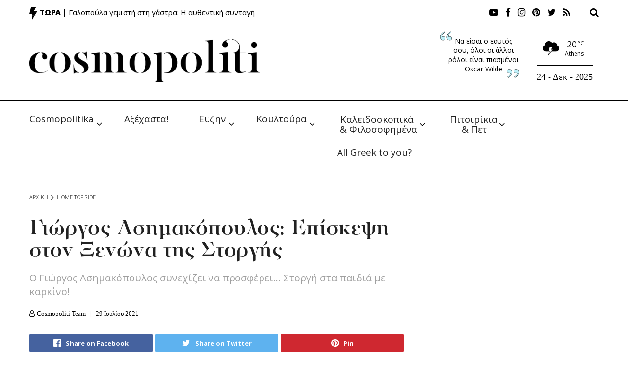

--- FILE ---
content_type: text/html; charset=UTF-8
request_url: https://cosmopoliti.com/giorgos-asimakopoylos-episkepsi-ston-xenona-tis-storgis/
body_size: 49958
content:
<!doctype html>
<!--[if lt IE 7]> <html class="no-js lt-ie9 lt-ie8 lt-ie7" dir="ltr" lang="el" prefix="og: https://ogp.me/ns#"> <![endif]-->
<!--[if IE 7]>    <html class="no-js lt-ie9 lt-ie8" dir="ltr" lang="el" prefix="og: https://ogp.me/ns#"> <![endif]-->
<!--[if IE 8]>    <html class="no-js lt-ie9" dir="ltr" lang="el" prefix="og: https://ogp.me/ns#"> <![endif]-->
<!--[if IE 9]>    <html class="no-js lt-ie10" dir="ltr" lang="el" prefix="og: https://ogp.me/ns#"> <![endif]-->
<!--[if gt IE 8]><!--> <html class="no-js" dir="ltr" lang="el" prefix="og: https://ogp.me/ns#"> <!--<![endif]-->
<head>
    <meta http-equiv="Content-Type" content="text/html; charset=UTF-8" />
    <meta name='viewport' content='width=device-width, initial-scale=1, user-scalable=yes' />
    <link rel="profile" href="https://gmpg.org/xfn/11" />
    <link rel="pingback" href="https://cosmopoliti.com/xmlrpc.php" />
    <title>Γιώργος Ασημακόπουλος: Επίσκεψη στον Ξενώνα της Στοργής - Cosmopoliti.com - Χριστίνα Πολίτη</title>

		<!-- All in One SEO 4.6.7.1 - aioseo.com -->
		<meta name="description" content="Ο Γιώργος Ασημακόπουλος συνεχίζει να προσφέρει… Στοργή στα παιδιά με καρκίνο!" />
		<meta name="robots" content="max-image-preview:large" />
		<link rel="canonical" href="https://cosmopoliti.com/giorgos-asimakopoylos-episkepsi-ston-xenona-tis-storgis/" />
		<meta name="generator" content="All in One SEO (AIOSEO) 4.6.7.1" />
		<meta property="og:locale" content="el_GR" />
		<meta property="og:site_name" content="Cosmopoliti.com - Χριστίνα Πολίτη - Εναλλακτικό socializing χωρίς φόβο &amp; πάθος" />
		<meta property="og:type" content="article" />
		<meta property="og:title" content="Γιώργος Ασημακόπουλος: Επίσκεψη στον Ξενώνα της Στοργής - Cosmopoliti.com - Χριστίνα Πολίτη" />
		<meta property="og:description" content="Ο Γιώργος Ασημακόπουλος συνεχίζει να προσφέρει… Στοργή στα παιδιά με καρκίνο!" />
		<meta property="og:url" content="https://cosmopoliti.com/giorgos-asimakopoylos-episkepsi-ston-xenona-tis-storgis/" />
		<meta property="article:published_time" content="2021-07-29T03:10:20+00:00" />
		<meta property="article:modified_time" content="2021-07-29T08:38:33+00:00" />
		<meta property="article:publisher" content="https://facebook.com/cosmopoliti" />
		<meta name="twitter:card" content="summary_large_image" />
		<meta name="twitter:site" content="@cosmopoliti" />
		<meta name="twitter:title" content="Γιώργος Ασημακόπουλος: Επίσκεψη στον Ξενώνα της Στοργής - Cosmopoliti.com - Χριστίνα Πολίτη" />
		<meta name="twitter:description" content="Ο Γιώργος Ασημακόπουλος συνεχίζει να προσφέρει… Στοργή στα παιδιά με καρκίνο!" />
		<meta name="twitter:creator" content="@cosmopoliti" />
		<script type="application/ld+json" class="aioseo-schema">
			{"@context":"https:\/\/schema.org","@graph":[{"@type":"BlogPosting","@id":"https:\/\/cosmopoliti.com\/giorgos-asimakopoylos-episkepsi-ston-xenona-tis-storgis\/#blogposting","name":"\u0393\u03b9\u03ce\u03c1\u03b3\u03bf\u03c2 \u0391\u03c3\u03b7\u03bc\u03b1\u03ba\u03cc\u03c0\u03bf\u03c5\u03bb\u03bf\u03c2: \u0395\u03c0\u03af\u03c3\u03ba\u03b5\u03c8\u03b7 \u03c3\u03c4\u03bf\u03bd \u039e\u03b5\u03bd\u03ce\u03bd\u03b1 \u03c4\u03b7\u03c2 \u03a3\u03c4\u03bf\u03c1\u03b3\u03ae\u03c2 - Cosmopoliti.com - \u03a7\u03c1\u03b9\u03c3\u03c4\u03af\u03bd\u03b1 \u03a0\u03bf\u03bb\u03af\u03c4\u03b7","headline":"\u0393\u03b9\u03ce\u03c1\u03b3\u03bf\u03c2 \u0391\u03c3\u03b7\u03bc\u03b1\u03ba\u03cc\u03c0\u03bf\u03c5\u03bb\u03bf\u03c2: \u0395\u03c0\u03af\u03c3\u03ba\u03b5\u03c8\u03b7 \u03c3\u03c4\u03bf\u03bd \u039e\u03b5\u03bd\u03ce\u03bd\u03b1 \u03c4\u03b7\u03c2 \u03a3\u03c4\u03bf\u03c1\u03b3\u03ae\u03c2","author":{"@id":"https:\/\/cosmopoliti.com\/author\/cosmoteam\/#author"},"publisher":{"@id":"https:\/\/cosmopoliti.com\/#organization"},"image":{"@type":"ImageObject","url":"https:\/\/cosmopoliti.com\/wp-content\/uploads\/2021\/07\/2-7-1.jpeg","width":1024,"height":613,"caption":"????????????????????????????????????"},"datePublished":"2021-07-29T06:10:20+03:00","dateModified":"2021-07-29T11:38:33+03:00","inLanguage":"el","mainEntityOfPage":{"@id":"https:\/\/cosmopoliti.com\/giorgos-asimakopoylos-episkepsi-ston-xenona-tis-storgis\/#webpage"},"isPartOf":{"@id":"https:\/\/cosmopoliti.com\/giorgos-asimakopoylos-episkepsi-ston-xenona-tis-storgis\/#webpage"},"articleSection":"Home Top Side, \u03a4\u03b7\u03c2 \u03c3\u03c4\u03b9\u03b3\u03bc\u03ae\u03c2, \u03a4\u03ce\u03c1\u03b1, make a wish, \u0393\u03b9\u03ce\u03c1\u03b3\u03bf\u03c2 \u0391\u03c3\u03b7\u03bc\u03b1\u03ba\u03cc\u03c0\u03bf\u03c5\u03bb\u03bf\u03c2, \u03b3\u03b9\u03c9\u03c1\u03b3\u03bf\u03c2 \u03b1\u03c3\u03b7\u03bc\u03b1\u03ba\u03bf\u03c0\u03bf\u03c5\u03bb\u03bf\u03c2 survivor, \u03c3\u03c4\u03bf\u03c1\u03b3\u03b7, \u03c6\u03bb\u03bf\u03b3\u03b1"},{"@type":"BreadcrumbList","@id":"https:\/\/cosmopoliti.com\/giorgos-asimakopoylos-episkepsi-ston-xenona-tis-storgis\/#breadcrumblist","itemListElement":[{"@type":"ListItem","@id":"https:\/\/cosmopoliti.com\/#listItem","position":1,"name":"Home","item":"https:\/\/cosmopoliti.com\/","nextItem":"https:\/\/cosmopoliti.com\/giorgos-asimakopoylos-episkepsi-ston-xenona-tis-storgis\/#listItem"},{"@type":"ListItem","@id":"https:\/\/cosmopoliti.com\/giorgos-asimakopoylos-episkepsi-ston-xenona-tis-storgis\/#listItem","position":2,"name":"\u0393\u03b9\u03ce\u03c1\u03b3\u03bf\u03c2 \u0391\u03c3\u03b7\u03bc\u03b1\u03ba\u03cc\u03c0\u03bf\u03c5\u03bb\u03bf\u03c2: \u0395\u03c0\u03af\u03c3\u03ba\u03b5\u03c8\u03b7 \u03c3\u03c4\u03bf\u03bd \u039e\u03b5\u03bd\u03ce\u03bd\u03b1 \u03c4\u03b7\u03c2 \u03a3\u03c4\u03bf\u03c1\u03b3\u03ae\u03c2","previousItem":"https:\/\/cosmopoliti.com\/#listItem"}]},{"@type":"Organization","@id":"https:\/\/cosmopoliti.com\/#organization","name":"Cosmopoliti.com - \u03a7\u03c1\u03b9\u03c3\u03c4\u03af\u03bd\u03b1 \u03a0\u03bf\u03bb\u03af\u03c4\u03b7","description":"\u0395\u03bd\u03b1\u03bb\u03bb\u03b1\u03ba\u03c4\u03b9\u03ba\u03cc socializing \u03c7\u03c9\u03c1\u03af\u03c2 \u03c6\u03cc\u03b2\u03bf & \u03c0\u03ac\u03b8\u03bf\u03c2","url":"https:\/\/cosmopoliti.com\/","telephone":"+306944358845","sameAs":["https:\/\/facebook.com\/cosmopoliti","https:\/\/x.com\/cosmopoliti","https:\/\/instagram.com\/cosmopoliti","https:\/\/tiktok.com\/@cosmopoliti","https:\/\/pinterest.com\/cosmopoliti","https:\/\/youtube.com\/cosmopoliti","https:\/\/linkedin.com\/in\/cosmopoliti"]},{"@type":"Person","@id":"https:\/\/cosmopoliti.com\/author\/cosmoteam\/#author","url":"https:\/\/cosmopoliti.com\/author\/cosmoteam\/","name":"Cosmopoliti Team","image":{"@type":"ImageObject","@id":"https:\/\/cosmopoliti.com\/giorgos-asimakopoylos-episkepsi-ston-xenona-tis-storgis\/#authorImage","url":"https:\/\/secure.gravatar.com\/avatar\/cb2275a4e63ffb13768f6ef10c7ec673?s=96&d=mm&r=g","width":96,"height":96,"caption":"Cosmopoliti Team"}},{"@type":"WebPage","@id":"https:\/\/cosmopoliti.com\/giorgos-asimakopoylos-episkepsi-ston-xenona-tis-storgis\/#webpage","url":"https:\/\/cosmopoliti.com\/giorgos-asimakopoylos-episkepsi-ston-xenona-tis-storgis\/","name":"\u0393\u03b9\u03ce\u03c1\u03b3\u03bf\u03c2 \u0391\u03c3\u03b7\u03bc\u03b1\u03ba\u03cc\u03c0\u03bf\u03c5\u03bb\u03bf\u03c2: \u0395\u03c0\u03af\u03c3\u03ba\u03b5\u03c8\u03b7 \u03c3\u03c4\u03bf\u03bd \u039e\u03b5\u03bd\u03ce\u03bd\u03b1 \u03c4\u03b7\u03c2 \u03a3\u03c4\u03bf\u03c1\u03b3\u03ae\u03c2 - Cosmopoliti.com - \u03a7\u03c1\u03b9\u03c3\u03c4\u03af\u03bd\u03b1 \u03a0\u03bf\u03bb\u03af\u03c4\u03b7","description":"\u039f \u0393\u03b9\u03ce\u03c1\u03b3\u03bf\u03c2 \u0391\u03c3\u03b7\u03bc\u03b1\u03ba\u03cc\u03c0\u03bf\u03c5\u03bb\u03bf\u03c2 \u03c3\u03c5\u03bd\u03b5\u03c7\u03af\u03b6\u03b5\u03b9 \u03bd\u03b1 \u03c0\u03c1\u03bf\u03c3\u03c6\u03ad\u03c1\u03b5\u03b9\u2026 \u03a3\u03c4\u03bf\u03c1\u03b3\u03ae \u03c3\u03c4\u03b1 \u03c0\u03b1\u03b9\u03b4\u03b9\u03ac \u03bc\u03b5 \u03ba\u03b1\u03c1\u03ba\u03af\u03bd\u03bf!","inLanguage":"el","isPartOf":{"@id":"https:\/\/cosmopoliti.com\/#website"},"breadcrumb":{"@id":"https:\/\/cosmopoliti.com\/giorgos-asimakopoylos-episkepsi-ston-xenona-tis-storgis\/#breadcrumblist"},"author":{"@id":"https:\/\/cosmopoliti.com\/author\/cosmoteam\/#author"},"creator":{"@id":"https:\/\/cosmopoliti.com\/author\/cosmoteam\/#author"},"image":{"@type":"ImageObject","url":"https:\/\/cosmopoliti.com\/wp-content\/uploads\/2021\/07\/2-7-1.jpeg","@id":"https:\/\/cosmopoliti.com\/giorgos-asimakopoylos-episkepsi-ston-xenona-tis-storgis\/#mainImage","width":1024,"height":613,"caption":"????????????????????????????????????"},"primaryImageOfPage":{"@id":"https:\/\/cosmopoliti.com\/giorgos-asimakopoylos-episkepsi-ston-xenona-tis-storgis\/#mainImage"},"datePublished":"2021-07-29T06:10:20+03:00","dateModified":"2021-07-29T11:38:33+03:00"},{"@type":"WebSite","@id":"https:\/\/cosmopoliti.com\/#website","url":"https:\/\/cosmopoliti.com\/","name":"Cosmopoliti.com - \u03a7\u03c1\u03b9\u03c3\u03c4\u03af\u03bd\u03b1 \u03a0\u03bf\u03bb\u03af\u03c4\u03b7","description":"\u0395\u03bd\u03b1\u03bb\u03bb\u03b1\u03ba\u03c4\u03b9\u03ba\u03cc socializing \u03c7\u03c9\u03c1\u03af\u03c2 \u03c6\u03cc\u03b2\u03bf & \u03c0\u03ac\u03b8\u03bf\u03c2","inLanguage":"el","publisher":{"@id":"https:\/\/cosmopoliti.com\/#organization"}}]}
		</script>
		<!-- All in One SEO -->

<meta property="og:type" content="article">
<meta property="og:title" content="Γιώργος Ασημακόπουλος: Επίσκεψη στον Ξενώνα της Στοργής">
<meta property="og:site_name" content="Cosmopoliti.com - Χριστίνα Πολίτη">
<meta property="og:description" content="Τηρώντας την υπόσχεση που έδωσε βγαίνοντας από το Survivor, o Γιώργος Ασημακόπουλος, συνεχίζει το φιλανθρωπικό του έργο αφού βρέθηκε σήμερα">
<meta property="og:url" content="https://cosmopoliti.com/giorgos-asimakopoylos-episkepsi-ston-xenona-tis-storgis/">
<meta property="og:image" content="https://cosmopoliti.com/wp-content/uploads/2021/07/2-7-1.jpeg">
<meta property="og:image:height" content="613">
<meta property="og:image:width" content="1024">
<meta property="article:published_time" content="2021-07-29T03:10:20+00:00">
<meta property="article:modified_time" content="2021-07-29T08:38:33+00:00">
<meta property="article:section" content="Home Top Side">
<meta property="article:tag" content="make a wish">
<meta property="article:tag" content="Γιώργος Ασημακόπουλος">
<meta property="article:tag" content="γιωργος ασημακοπουλος survivor">
<meta property="article:tag" content="στοργη">
<meta property="article:tag" content="φλογα">
<meta name="twitter:card" content="summary_large_image">
<meta name="twitter:title" content="Γιώργος Ασημακόπουλος: Επίσκεψη στον Ξενώνα της Στοργής">
<meta name="twitter:description" content="Τηρώντας την υπόσχεση που έδωσε βγαίνοντας από το Survivor, o Γιώργος Ασημακόπουλος, συνεχίζει το φιλανθρωπικό του έργο αφού βρέθηκε σήμερα">
<meta name="twitter:url" content="https://cosmopoliti.com/giorgos-asimakopoylos-episkepsi-ston-xenona-tis-storgis/">
<meta name="twitter:site" content="">
<meta name="twitter:image:src" content="https://cosmopoliti.com/wp-content/uploads/2021/07/2-7-1.jpeg">
<meta name="twitter:image:width" content="1024">
<meta name="twitter:image:height" content="613">
<meta property="fb:app_id" content="267705431251745"><script type="text/javascript" id="wpp-js" src="https://cosmopoliti.com/wp-content/plugins/wordpress-popular-posts/assets/js/wpp.min.js" data-sampling="0" data-sampling-rate="100" data-api-url="https://cosmopoliti.com/wp-json/wordpress-popular-posts" data-post-id="327139" data-token="8dca9552f3" data-lang="0" data-debug="0"></script>
			<script type="text/javascript">
              var jnews_ajax_url = 'https://cosmopoliti.com/?ajax-request=jnews'
			</script>
			<link rel='dns-prefetch' href='//fonts.googleapis.com' />
<link rel="alternate" type="application/rss+xml" title="Ροή RSS &raquo; Cosmopoliti.com - Χριστίνα Πολίτη" href="https://cosmopoliti.com/feed/" />
<link rel="alternate" type="application/rss+xml" title="Ροή Σχολίων &raquo; Cosmopoliti.com - Χριστίνα Πολίτη" href="https://cosmopoliti.com/comments/feed/" />
<link rel="alternate" type="application/rss+xml" title="Ροή Σχολίων Cosmopoliti.com - Χριστίνα Πολίτη &raquo; Γιώργος Ασημακόπουλος: Επίσκεψη στον Ξενώνα της Στοργής" href="https://cosmopoliti.com/giorgos-asimakopoylos-episkepsi-ston-xenona-tis-storgis/feed/" />
<script type="text/javascript">
/* <![CDATA[ */
window._wpemojiSettings = {"baseUrl":"https:\/\/s.w.org\/images\/core\/emoji\/15.0.3\/72x72\/","ext":".png","svgUrl":"https:\/\/s.w.org\/images\/core\/emoji\/15.0.3\/svg\/","svgExt":".svg","source":{"concatemoji":"https:\/\/cosmopoliti.com\/wp-includes\/js\/wp-emoji-release.min.js?ver=393a49a983354992c9514bf4162f47d0"}};
/*! This file is auto-generated */
!function(i,n){var o,s,e;function c(e){try{var t={supportTests:e,timestamp:(new Date).valueOf()};sessionStorage.setItem(o,JSON.stringify(t))}catch(e){}}function p(e,t,n){e.clearRect(0,0,e.canvas.width,e.canvas.height),e.fillText(t,0,0);var t=new Uint32Array(e.getImageData(0,0,e.canvas.width,e.canvas.height).data),r=(e.clearRect(0,0,e.canvas.width,e.canvas.height),e.fillText(n,0,0),new Uint32Array(e.getImageData(0,0,e.canvas.width,e.canvas.height).data));return t.every(function(e,t){return e===r[t]})}function u(e,t,n){switch(t){case"flag":return n(e,"\ud83c\udff3\ufe0f\u200d\u26a7\ufe0f","\ud83c\udff3\ufe0f\u200b\u26a7\ufe0f")?!1:!n(e,"\ud83c\uddfa\ud83c\uddf3","\ud83c\uddfa\u200b\ud83c\uddf3")&&!n(e,"\ud83c\udff4\udb40\udc67\udb40\udc62\udb40\udc65\udb40\udc6e\udb40\udc67\udb40\udc7f","\ud83c\udff4\u200b\udb40\udc67\u200b\udb40\udc62\u200b\udb40\udc65\u200b\udb40\udc6e\u200b\udb40\udc67\u200b\udb40\udc7f");case"emoji":return!n(e,"\ud83d\udc26\u200d\u2b1b","\ud83d\udc26\u200b\u2b1b")}return!1}function f(e,t,n){var r="undefined"!=typeof WorkerGlobalScope&&self instanceof WorkerGlobalScope?new OffscreenCanvas(300,150):i.createElement("canvas"),a=r.getContext("2d",{willReadFrequently:!0}),o=(a.textBaseline="top",a.font="600 32px Arial",{});return e.forEach(function(e){o[e]=t(a,e,n)}),o}function t(e){var t=i.createElement("script");t.src=e,t.defer=!0,i.head.appendChild(t)}"undefined"!=typeof Promise&&(o="wpEmojiSettingsSupports",s=["flag","emoji"],n.supports={everything:!0,everythingExceptFlag:!0},e=new Promise(function(e){i.addEventListener("DOMContentLoaded",e,{once:!0})}),new Promise(function(t){var n=function(){try{var e=JSON.parse(sessionStorage.getItem(o));if("object"==typeof e&&"number"==typeof e.timestamp&&(new Date).valueOf()<e.timestamp+604800&&"object"==typeof e.supportTests)return e.supportTests}catch(e){}return null}();if(!n){if("undefined"!=typeof Worker&&"undefined"!=typeof OffscreenCanvas&&"undefined"!=typeof URL&&URL.createObjectURL&&"undefined"!=typeof Blob)try{var e="postMessage("+f.toString()+"("+[JSON.stringify(s),u.toString(),p.toString()].join(",")+"));",r=new Blob([e],{type:"text/javascript"}),a=new Worker(URL.createObjectURL(r),{name:"wpTestEmojiSupports"});return void(a.onmessage=function(e){c(n=e.data),a.terminate(),t(n)})}catch(e){}c(n=f(s,u,p))}t(n)}).then(function(e){for(var t in e)n.supports[t]=e[t],n.supports.everything=n.supports.everything&&n.supports[t],"flag"!==t&&(n.supports.everythingExceptFlag=n.supports.everythingExceptFlag&&n.supports[t]);n.supports.everythingExceptFlag=n.supports.everythingExceptFlag&&!n.supports.flag,n.DOMReady=!1,n.readyCallback=function(){n.DOMReady=!0}}).then(function(){return e}).then(function(){var e;n.supports.everything||(n.readyCallback(),(e=n.source||{}).concatemoji?t(e.concatemoji):e.wpemoji&&e.twemoji&&(t(e.twemoji),t(e.wpemoji)))}))}((window,document),window._wpemojiSettings);
/* ]]> */
</script>
<link rel='stylesheet' id='flick-css' href='https://cosmopoliti.com/wp-content/plugins/mailchimp/css/flick/flick.css?ver=393a49a983354992c9514bf4162f47d0' type='text/css' media='all' />
<link rel='stylesheet' id='mailchimpSF_main_css-css' href='https://cosmopoliti.com/?mcsf_action=main_css&#038;ver=393a49a983354992c9514bf4162f47d0' type='text/css' media='all' />
<!--[if IE]>
<link rel='stylesheet' id='mailchimpSF_ie_css-css' href='https://cosmopoliti.com/wp-content/plugins/mailchimp/css/ie.css?ver=393a49a983354992c9514bf4162f47d0' type='text/css' media='all' />
<![endif]-->
<link rel='stylesheet' id='sbr_styles-css' href='https://cosmopoliti.com/wp-content/plugins/reviews-feed/assets/css/sbr-styles.css?ver=1.1.2' type='text/css' media='all' />
<link rel='stylesheet' id='sby_styles-css' href='https://cosmopoliti.com/wp-content/plugins/feeds-for-youtube/css/sb-youtube.min.css?ver=2.2.2' type='text/css' media='all' />
<style id='wp-emoji-styles-inline-css' type='text/css'>

	img.wp-smiley, img.emoji {
		display: inline !important;
		border: none !important;
		box-shadow: none !important;
		height: 1em !important;
		width: 1em !important;
		margin: 0 0.07em !important;
		vertical-align: -0.1em !important;
		background: none !important;
		padding: 0 !important;
	}
</style>
<link rel='stylesheet' id='wp-block-library-css' href='https://cosmopoliti.com/wp-includes/css/dist/block-library/style.min.css?ver=393a49a983354992c9514bf4162f47d0' type='text/css' media='all' />
<style id='safe-svg-svg-icon-style-inline-css' type='text/css'>
.safe-svg-cover{text-align:center}.safe-svg-cover .safe-svg-inside{display:inline-block;max-width:100%}.safe-svg-cover svg{height:100%;max-height:100%;max-width:100%;width:100%}

</style>
<style id='classic-theme-styles-inline-css' type='text/css'>
/*! This file is auto-generated */
.wp-block-button__link{color:#fff;background-color:#32373c;border-radius:9999px;box-shadow:none;text-decoration:none;padding:calc(.667em + 2px) calc(1.333em + 2px);font-size:1.125em}.wp-block-file__button{background:#32373c;color:#fff;text-decoration:none}
</style>
<style id='global-styles-inline-css' type='text/css'>
:root{--wp--preset--aspect-ratio--square: 1;--wp--preset--aspect-ratio--4-3: 4/3;--wp--preset--aspect-ratio--3-4: 3/4;--wp--preset--aspect-ratio--3-2: 3/2;--wp--preset--aspect-ratio--2-3: 2/3;--wp--preset--aspect-ratio--16-9: 16/9;--wp--preset--aspect-ratio--9-16: 9/16;--wp--preset--color--black: #000000;--wp--preset--color--cyan-bluish-gray: #abb8c3;--wp--preset--color--white: #ffffff;--wp--preset--color--pale-pink: #f78da7;--wp--preset--color--vivid-red: #cf2e2e;--wp--preset--color--luminous-vivid-orange: #ff6900;--wp--preset--color--luminous-vivid-amber: #fcb900;--wp--preset--color--light-green-cyan: #7bdcb5;--wp--preset--color--vivid-green-cyan: #00d084;--wp--preset--color--pale-cyan-blue: #8ed1fc;--wp--preset--color--vivid-cyan-blue: #0693e3;--wp--preset--color--vivid-purple: #9b51e0;--wp--preset--gradient--vivid-cyan-blue-to-vivid-purple: linear-gradient(135deg,rgba(6,147,227,1) 0%,rgb(155,81,224) 100%);--wp--preset--gradient--light-green-cyan-to-vivid-green-cyan: linear-gradient(135deg,rgb(122,220,180) 0%,rgb(0,208,130) 100%);--wp--preset--gradient--luminous-vivid-amber-to-luminous-vivid-orange: linear-gradient(135deg,rgba(252,185,0,1) 0%,rgba(255,105,0,1) 100%);--wp--preset--gradient--luminous-vivid-orange-to-vivid-red: linear-gradient(135deg,rgba(255,105,0,1) 0%,rgb(207,46,46) 100%);--wp--preset--gradient--very-light-gray-to-cyan-bluish-gray: linear-gradient(135deg,rgb(238,238,238) 0%,rgb(169,184,195) 100%);--wp--preset--gradient--cool-to-warm-spectrum: linear-gradient(135deg,rgb(74,234,220) 0%,rgb(151,120,209) 20%,rgb(207,42,186) 40%,rgb(238,44,130) 60%,rgb(251,105,98) 80%,rgb(254,248,76) 100%);--wp--preset--gradient--blush-light-purple: linear-gradient(135deg,rgb(255,206,236) 0%,rgb(152,150,240) 100%);--wp--preset--gradient--blush-bordeaux: linear-gradient(135deg,rgb(254,205,165) 0%,rgb(254,45,45) 50%,rgb(107,0,62) 100%);--wp--preset--gradient--luminous-dusk: linear-gradient(135deg,rgb(255,203,112) 0%,rgb(199,81,192) 50%,rgb(65,88,208) 100%);--wp--preset--gradient--pale-ocean: linear-gradient(135deg,rgb(255,245,203) 0%,rgb(182,227,212) 50%,rgb(51,167,181) 100%);--wp--preset--gradient--electric-grass: linear-gradient(135deg,rgb(202,248,128) 0%,rgb(113,206,126) 100%);--wp--preset--gradient--midnight: linear-gradient(135deg,rgb(2,3,129) 0%,rgb(40,116,252) 100%);--wp--preset--font-size--small: 13px;--wp--preset--font-size--medium: 20px;--wp--preset--font-size--large: 36px;--wp--preset--font-size--x-large: 42px;--wp--preset--spacing--20: 0.44rem;--wp--preset--spacing--30: 0.67rem;--wp--preset--spacing--40: 1rem;--wp--preset--spacing--50: 1.5rem;--wp--preset--spacing--60: 2.25rem;--wp--preset--spacing--70: 3.38rem;--wp--preset--spacing--80: 5.06rem;--wp--preset--shadow--natural: 6px 6px 9px rgba(0, 0, 0, 0.2);--wp--preset--shadow--deep: 12px 12px 50px rgba(0, 0, 0, 0.4);--wp--preset--shadow--sharp: 6px 6px 0px rgba(0, 0, 0, 0.2);--wp--preset--shadow--outlined: 6px 6px 0px -3px rgba(255, 255, 255, 1), 6px 6px rgba(0, 0, 0, 1);--wp--preset--shadow--crisp: 6px 6px 0px rgba(0, 0, 0, 1);}:where(.is-layout-flex){gap: 0.5em;}:where(.is-layout-grid){gap: 0.5em;}body .is-layout-flex{display: flex;}.is-layout-flex{flex-wrap: wrap;align-items: center;}.is-layout-flex > :is(*, div){margin: 0;}body .is-layout-grid{display: grid;}.is-layout-grid > :is(*, div){margin: 0;}:where(.wp-block-columns.is-layout-flex){gap: 2em;}:where(.wp-block-columns.is-layout-grid){gap: 2em;}:where(.wp-block-post-template.is-layout-flex){gap: 1.25em;}:where(.wp-block-post-template.is-layout-grid){gap: 1.25em;}.has-black-color{color: var(--wp--preset--color--black) !important;}.has-cyan-bluish-gray-color{color: var(--wp--preset--color--cyan-bluish-gray) !important;}.has-white-color{color: var(--wp--preset--color--white) !important;}.has-pale-pink-color{color: var(--wp--preset--color--pale-pink) !important;}.has-vivid-red-color{color: var(--wp--preset--color--vivid-red) !important;}.has-luminous-vivid-orange-color{color: var(--wp--preset--color--luminous-vivid-orange) !important;}.has-luminous-vivid-amber-color{color: var(--wp--preset--color--luminous-vivid-amber) !important;}.has-light-green-cyan-color{color: var(--wp--preset--color--light-green-cyan) !important;}.has-vivid-green-cyan-color{color: var(--wp--preset--color--vivid-green-cyan) !important;}.has-pale-cyan-blue-color{color: var(--wp--preset--color--pale-cyan-blue) !important;}.has-vivid-cyan-blue-color{color: var(--wp--preset--color--vivid-cyan-blue) !important;}.has-vivid-purple-color{color: var(--wp--preset--color--vivid-purple) !important;}.has-black-background-color{background-color: var(--wp--preset--color--black) !important;}.has-cyan-bluish-gray-background-color{background-color: var(--wp--preset--color--cyan-bluish-gray) !important;}.has-white-background-color{background-color: var(--wp--preset--color--white) !important;}.has-pale-pink-background-color{background-color: var(--wp--preset--color--pale-pink) !important;}.has-vivid-red-background-color{background-color: var(--wp--preset--color--vivid-red) !important;}.has-luminous-vivid-orange-background-color{background-color: var(--wp--preset--color--luminous-vivid-orange) !important;}.has-luminous-vivid-amber-background-color{background-color: var(--wp--preset--color--luminous-vivid-amber) !important;}.has-light-green-cyan-background-color{background-color: var(--wp--preset--color--light-green-cyan) !important;}.has-vivid-green-cyan-background-color{background-color: var(--wp--preset--color--vivid-green-cyan) !important;}.has-pale-cyan-blue-background-color{background-color: var(--wp--preset--color--pale-cyan-blue) !important;}.has-vivid-cyan-blue-background-color{background-color: var(--wp--preset--color--vivid-cyan-blue) !important;}.has-vivid-purple-background-color{background-color: var(--wp--preset--color--vivid-purple) !important;}.has-black-border-color{border-color: var(--wp--preset--color--black) !important;}.has-cyan-bluish-gray-border-color{border-color: var(--wp--preset--color--cyan-bluish-gray) !important;}.has-white-border-color{border-color: var(--wp--preset--color--white) !important;}.has-pale-pink-border-color{border-color: var(--wp--preset--color--pale-pink) !important;}.has-vivid-red-border-color{border-color: var(--wp--preset--color--vivid-red) !important;}.has-luminous-vivid-orange-border-color{border-color: var(--wp--preset--color--luminous-vivid-orange) !important;}.has-luminous-vivid-amber-border-color{border-color: var(--wp--preset--color--luminous-vivid-amber) !important;}.has-light-green-cyan-border-color{border-color: var(--wp--preset--color--light-green-cyan) !important;}.has-vivid-green-cyan-border-color{border-color: var(--wp--preset--color--vivid-green-cyan) !important;}.has-pale-cyan-blue-border-color{border-color: var(--wp--preset--color--pale-cyan-blue) !important;}.has-vivid-cyan-blue-border-color{border-color: var(--wp--preset--color--vivid-cyan-blue) !important;}.has-vivid-purple-border-color{border-color: var(--wp--preset--color--vivid-purple) !important;}.has-vivid-cyan-blue-to-vivid-purple-gradient-background{background: var(--wp--preset--gradient--vivid-cyan-blue-to-vivid-purple) !important;}.has-light-green-cyan-to-vivid-green-cyan-gradient-background{background: var(--wp--preset--gradient--light-green-cyan-to-vivid-green-cyan) !important;}.has-luminous-vivid-amber-to-luminous-vivid-orange-gradient-background{background: var(--wp--preset--gradient--luminous-vivid-amber-to-luminous-vivid-orange) !important;}.has-luminous-vivid-orange-to-vivid-red-gradient-background{background: var(--wp--preset--gradient--luminous-vivid-orange-to-vivid-red) !important;}.has-very-light-gray-to-cyan-bluish-gray-gradient-background{background: var(--wp--preset--gradient--very-light-gray-to-cyan-bluish-gray) !important;}.has-cool-to-warm-spectrum-gradient-background{background: var(--wp--preset--gradient--cool-to-warm-spectrum) !important;}.has-blush-light-purple-gradient-background{background: var(--wp--preset--gradient--blush-light-purple) !important;}.has-blush-bordeaux-gradient-background{background: var(--wp--preset--gradient--blush-bordeaux) !important;}.has-luminous-dusk-gradient-background{background: var(--wp--preset--gradient--luminous-dusk) !important;}.has-pale-ocean-gradient-background{background: var(--wp--preset--gradient--pale-ocean) !important;}.has-electric-grass-gradient-background{background: var(--wp--preset--gradient--electric-grass) !important;}.has-midnight-gradient-background{background: var(--wp--preset--gradient--midnight) !important;}.has-small-font-size{font-size: var(--wp--preset--font-size--small) !important;}.has-medium-font-size{font-size: var(--wp--preset--font-size--medium) !important;}.has-large-font-size{font-size: var(--wp--preset--font-size--large) !important;}.has-x-large-font-size{font-size: var(--wp--preset--font-size--x-large) !important;}
:where(.wp-block-post-template.is-layout-flex){gap: 1.25em;}:where(.wp-block-post-template.is-layout-grid){gap: 1.25em;}
:where(.wp-block-columns.is-layout-flex){gap: 2em;}:where(.wp-block-columns.is-layout-grid){gap: 2em;}
:root :where(.wp-block-pullquote){font-size: 1.5em;line-height: 1.6;}
</style>
<link rel='stylesheet' id='contact-form-7-css' href='https://cosmopoliti.com/wp-content/plugins/contact-form-7/includes/css/styles.css?ver=5.9.7' type='text/css' media='all' />
<link rel='stylesheet' id='ctf_styles-css' href='https://cosmopoliti.com/wp-content/plugins/custom-twitter-feeds/css/ctf-styles.min.css?ver=2.2.2' type='text/css' media='all' />
<link rel='stylesheet' id='cff-css' href='https://cosmopoliti.com/wp-content/plugins/custom-facebook-feed/assets/css/cff-style.min.css?ver=4.2.5' type='text/css' media='all' />
<link rel='stylesheet' id='sb-font-awesome-css' href='https://cosmopoliti.com/wp-content/plugins/custom-facebook-feed/assets/css/font-awesome.min.css?ver=4.7.0' type='text/css' media='all' />
<link rel='stylesheet' id='wp-pagenavi-css' href='https://cosmopoliti.com/wp-content/plugins/wp-pagenavi/pagenavi-css.css?ver=2.70' type='text/css' media='all' />
<link rel='stylesheet' id='jnews-parent-style-css' href='https://cosmopoliti.com/wp-content/themes/jnews/style.css?ver=393a49a983354992c9514bf4162f47d0' type='text/css' media='all' />
<link rel='stylesheet' id='ddot-style-css' href='https://cosmopoliti.com/wp-content/themes/jnews-child/assets/css/style.css?ver=393a49a983354992c9514bf4162f47d0' type='text/css' media='all' />
<link rel='stylesheet' id='ddot-base-style-css' href='https://cosmopoliti.com/wp-content/themes/jnews-child/assets/css/base.css?ver=393a49a983354992c9514bf4162f47d0' type='text/css' media='all' />
<link rel='stylesheet' id='jeg_customizer_font-css' href='//fonts.googleapis.com/css?family=Open+Sans%3A300%2Cregular%2C300italic%2Citalic%2C700%2C700italic%2C800%2C800italic%2C600%2C600italic%2Cregular%2C300%2C600%2Cregular%2C700%2Citalic%2C700italic%2C300%2C300italic%7CFira+Sans+Extra+Condensed%3Areguler&#038;subset=greek&#038;display=swap&#038;ver=1.0.0' type='text/css' media='all' />
<link rel='stylesheet' id='mediaelement-css' href='https://cosmopoliti.com/wp-includes/js/mediaelement/mediaelementplayer-legacy.min.css?ver=4.2.17' type='text/css' media='all' />
<link rel='stylesheet' id='wp-mediaelement-css' href='https://cosmopoliti.com/wp-includes/js/mediaelement/wp-mediaelement.min.css?ver=393a49a983354992c9514bf4162f47d0' type='text/css' media='all' />
<link rel='stylesheet' id='jnews-frontend-css' href='https://cosmopoliti.com/wp-content/themes/jnews/assets/dist/frontend.min.css?ver=1.0.0' type='text/css' media='all' />
<link rel='stylesheet' id='jnews-elementor-css' href='https://cosmopoliti.com/wp-content/themes/jnews/assets/css/elementor-frontend.css?ver=1.0.0' type='text/css' media='all' />
<link rel='stylesheet' id='jnews-style-css' href='https://cosmopoliti.com/wp-content/themes/jnews-child/style.css?ver=1.0.0' type='text/css' media='all' />
<link rel='stylesheet' id='jnews-darkmode-css' href='https://cosmopoliti.com/wp-content/themes/jnews/assets/css/darkmode.css?ver=1.0.0' type='text/css' media='all' />
<link rel='stylesheet' id='cmplz-cookie-css' href='https://cosmopoliti.com/wp-content/plugins/complianz-gdpr-premium/assets/css/cookieconsent.min.css?ver=4.7.5' type='text/css' media='all' />
<link rel='stylesheet' id='cmplz-tcf-css' href='https://cosmopoliti.com/wp-content/plugins/complianz-gdpr-premium//pro/tcf/assets/css/tcf.min.css?ver=4.7.5' type='text/css' media='all' />
<link rel='stylesheet' id='jnews-select-share-css' href='https://cosmopoliti.com/wp-content/plugins/jnews-social-share/assets/css/plugin.css' type='text/css' media='all' />
<link rel='stylesheet' id='jnews-weather-style-css' href='https://cosmopoliti.com/wp-content/plugins/jnews-weather/assets/css/plugin.css?ver=6.0.0' type='text/css' media='all' />
<script type="text/javascript" src="https://cosmopoliti.com/wp-content/plugins/enable-jquery-migrate-helper/js/jquery/jquery-1.12.4-wp.js?ver=1.12.4-wp" id="jquery-core-js"></script>
<script type="text/javascript" src="https://cosmopoliti.com/wp-content/plugins/enable-jquery-migrate-helper/js/jquery-migrate/jquery-migrate-1.4.1-wp.js?ver=1.4.1-wp" id="jquery-migrate-js"></script>
<script type="text/javascript" src="https://cosmopoliti.com/wp-content/plugins/mailchimp/js/scrollTo.js?ver=1.5.8" id="jquery_scrollto-js"></script>
<script type="text/javascript" src="https://cosmopoliti.com/wp-includes/js/jquery/jquery.form.min.js?ver=4.3.0" id="jquery-form-js"></script>
<script type="text/javascript" id="mailchimpSF_main_js-js-extra">
/* <![CDATA[ */
var mailchimpSF = {"ajax_url":"https:\/\/cosmopoliti.com\/"};
/* ]]> */
</script>
<script type="text/javascript" src="https://cosmopoliti.com/wp-content/plugins/mailchimp/js/mailchimp.js?ver=1.5.8" id="mailchimpSF_main_js-js"></script>
<script type="text/javascript" src="https://cosmopoliti.com/wp-content/plugins/enable-jquery-migrate-helper/js/jquery-ui/core.min.js?ver=1.11.4-wp" id="jquery-ui-core-js"></script>
<script type="text/javascript" src="https://cosmopoliti.com/wp-content/plugins/mailchimp/js/datepicker.js?ver=393a49a983354992c9514bf4162f47d0" id="datepicker-js"></script>
<script type="text/javascript" id="sbi_scripts-js-extra">
/* <![CDATA[ */
var sb_instagram_js_options = {"font_method":"svg","resized_url":"https:\/\/cosmopoliti.com\/wp-content\/uploads\/sb-instagram-feed-images\/","placeholder":"https:\/\/cosmopoliti.com\/wp-content\/plugins\/instagram-feed-pro\/img\/placeholder.png","br_adjust":"1"};
var sbiTranslations = {"share":"Share"};
/* ]]> */
</script>
<script type="text/javascript" src="https://cosmopoliti.com/wp-content/plugins/instagram-feed-pro/js/sbi-scripts.min.js?ver=6.4" id="sbi_scripts-js"></script>
<script type="text/javascript" id="jquery-remove-uppercase-accents-js-extra">
/* <![CDATA[ */
var rua = {"accents":[{"original":"\u0386\u0399","convert":"\u0391\u03aa"},{"original":"\u0386\u03a5","convert":"\u0391\u03ab"},{"original":"\u0388\u0399","convert":"\u0395\u03aa"},{"original":"\u038c\u0399","convert":"\u039f\u03aa"},{"original":"\u0388\u03a5","convert":"\u0395\u03ab"},{"original":"\u038c\u03a5","convert":"\u039f\u03ab"},{"original":"\u03ac\u03b9","convert":"\u03b1\u03ca"},{"original":"\u03ad\u03b9","convert":"\u03b5\u03ca"},{"original":"\u0386\u03c5","convert":"\u03b1\u03cb"},{"original":"\u03ac\u03c5","convert":"\u03b1\u03cb"},{"original":"\u03cc\u03b9","convert":"\u03bf\u03ca"},{"original":"\u0388\u03c5","convert":"\u03b5\u03cb"},{"original":"\u03ad\u03c5","convert":"\u03b5\u03cb"},{"original":"\u03cc\u03c5","convert":"\u03bf\u03cb"},{"original":"\u038c\u03c5","convert":"\u03bf\u03cb"},{"original":"\u0386","convert":"\u0391"},{"original":"\u03ac","convert":"\u03b1"},{"original":"\u0388","convert":"\u0395"},{"original":"\u03ad","convert":"\u03b5"},{"original":"\u0389","convert":"\u0397"},{"original":"\u03ae","convert":"\u03b7"},{"original":"\u038a","convert":"\u0399"},{"original":"\u03aa","convert":"\u0399"},{"original":"\u03af","convert":"\u03b9"},{"original":"\u0390","convert":"\u03ca"},{"original":"\u038c","convert":"\u039f"},{"original":"\u03cc","convert":"\u03bf"},{"original":"\u038e","convert":"\u03a5"},{"original":"\u03cd","convert":"\u03c5"},{"original":"\u03b0","convert":"\u03cb"},{"original":"\u038f","convert":"\u03a9"},{"original":"\u03ce","convert":"\u03c9"}],"selectors":"","selAction":""};
/* ]]> */
</script>
<script type="text/javascript" src="https://cosmopoliti.com/wp-content/plugins/remove-uppercase-accents/js/jquery.remove-uppercase-accents.js?ver=393a49a983354992c9514bf4162f47d0" id="jquery-remove-uppercase-accents-js"></script>
<link rel="https://api.w.org/" href="https://cosmopoliti.com/wp-json/" /><link rel="alternate" title="JSON" type="application/json" href="https://cosmopoliti.com/wp-json/wp/v2/posts/327139" /><link rel="EditURI" type="application/rsd+xml" title="RSD" href="https://cosmopoliti.com/xmlrpc.php?rsd" />

<link rel='shortlink' href='https://cosmopoliti.com/?p=327139' />
<link rel="alternate" title="oEmbed (JSON)" type="application/json+oembed" href="https://cosmopoliti.com/wp-json/oembed/1.0/embed?url=https%3A%2F%2Fcosmopoliti.com%2Fgiorgos-asimakopoylos-episkepsi-ston-xenona-tis-storgis%2F" />
<link rel="alternate" title="oEmbed (XML)" type="text/xml+oembed" href="https://cosmopoliti.com/wp-json/oembed/1.0/embed?url=https%3A%2F%2Fcosmopoliti.com%2Fgiorgos-asimakopoylos-episkepsi-ston-xenona-tis-storgis%2F&#038;format=xml" />
<script type="text/javascript">
        jQuery(function($) {
            $('.date-pick').each(function() {
                var format = $(this).data('format') || 'mm/dd/yyyy';
                format = format.replace(/yyyy/i, 'yy');
                $(this).datepicker({
                    autoFocusNextInput: true,
                    constrainInput: false,
                    changeMonth: true,
                    changeYear: true,
                    beforeShow: function(input, inst) { $('#ui-datepicker-div').addClass('show'); },
                    dateFormat: format.toLowerCase(),
                });
            });
            d = new Date();
            $('.birthdate-pick').each(function() {
                var format = $(this).data('format') || 'mm/dd';
                format = format.replace(/yyyy/i, 'yy');
                $(this).datepicker({
                    autoFocusNextInput: true,
                    constrainInput: false,
                    changeMonth: true,
                    changeYear: false,
                    minDate: new Date(d.getFullYear(), 1-1, 1),
                    maxDate: new Date(d.getFullYear(), 12-1, 31),
                    beforeShow: function(input, inst) { $('#ui-datepicker-div').removeClass('show'); },
                    dateFormat: format.toLowerCase(),
                });

            });

        });
    </script>
<script type="text/javascript">
(function(url){
	if(/(?:Chrome\/26\.0\.1410\.63 Safari\/537\.31|WordfenceTestMonBot)/.test(navigator.userAgent)){ return; }
	var addEvent = function(evt, handler) {
		if (window.addEventListener) {
			document.addEventListener(evt, handler, false);
		} else if (window.attachEvent) {
			document.attachEvent('on' + evt, handler);
		}
	};
	var removeEvent = function(evt, handler) {
		if (window.removeEventListener) {
			document.removeEventListener(evt, handler, false);
		} else if (window.detachEvent) {
			document.detachEvent('on' + evt, handler);
		}
	};
	var evts = 'contextmenu dblclick drag dragend dragenter dragleave dragover dragstart drop keydown keypress keyup mousedown mousemove mouseout mouseover mouseup mousewheel scroll'.split(' ');
	var logHuman = function() {
		if (window.wfLogHumanRan) { return; }
		window.wfLogHumanRan = true;
		var wfscr = document.createElement('script');
		wfscr.type = 'text/javascript';
		wfscr.async = true;
		wfscr.src = url + '&r=' + Math.random();
		(document.getElementsByTagName('head')[0]||document.getElementsByTagName('body')[0]).appendChild(wfscr);
		for (var i = 0; i < evts.length; i++) {
			removeEvent(evts[i], logHuman);
		}
	};
	for (var i = 0; i < evts.length; i++) {
		addEvent(evts[i], logHuman);
	}
})('//cosmopoliti.com/?wordfence_lh=1&hid=7BEE06DB4A2F86A04A86DBC0C2D7AA4B');
</script>            <style id="wpp-loading-animation-styles">@-webkit-keyframes bgslide{from{background-position-x:0}to{background-position-x:-200%}}@keyframes bgslide{from{background-position-x:0}to{background-position-x:-200%}}.wpp-widget-block-placeholder,.wpp-shortcode-placeholder{margin:0 auto;width:60px;height:3px;background:#dd3737;background:linear-gradient(90deg,#dd3737 0%,#571313 10%,#dd3737 100%);background-size:200% auto;border-radius:3px;-webkit-animation:bgslide 1s infinite linear;animation:bgslide 1s infinite linear}</style>
            	<!-- Google tag (gtag.js) -->
	<script async src="https://www.googletagmanager.com/gtag/js?id=G-W46YK5CYHR"></script>
	<script>
	  window.dataLayer = window.dataLayer || [];
	  function gtag(){dataLayer.push(arguments);}
	  gtag('js', new Date());

	  gtag('config', 'G-W46YK5CYHR');
	</script>
	<meta name="generator" content="Elementor 3.23.2; features: additional_custom_breakpoints, e_lazyload; settings: css_print_method-external, google_font-enabled, font_display-auto">
			<style>
				.e-con.e-parent:nth-of-type(n+4):not(.e-lazyloaded):not(.e-no-lazyload),
				.e-con.e-parent:nth-of-type(n+4):not(.e-lazyloaded):not(.e-no-lazyload) * {
					background-image: none !important;
				}
				@media screen and (max-height: 1024px) {
					.e-con.e-parent:nth-of-type(n+3):not(.e-lazyloaded):not(.e-no-lazyload),
					.e-con.e-parent:nth-of-type(n+3):not(.e-lazyloaded):not(.e-no-lazyload) * {
						background-image: none !important;
					}
				}
				@media screen and (max-height: 640px) {
					.e-con.e-parent:nth-of-type(n+2):not(.e-lazyloaded):not(.e-no-lazyload),
					.e-con.e-parent:nth-of-type(n+2):not(.e-lazyloaded):not(.e-no-lazyload) * {
						background-image: none !important;
					}
				}
			</style>
			<link rel="icon" href="https://cosmopoliti.com/wp-content/uploads/2020/09/cropped-monogram-white-32x32.png?v=1601302666" sizes="32x32" />
<link rel="icon" href="https://cosmopoliti.com/wp-content/uploads/2020/09/cropped-monogram-white-192x192.png?v=1601302666" sizes="192x192" />
<link rel="apple-touch-icon" href="https://cosmopoliti.com/wp-content/uploads/2020/09/cropped-monogram-white-180x180.png?v=1601302666" />
<meta name="msapplication-TileImage" content="https://cosmopoliti.com/wp-content/uploads/2020/09/cropped-monogram-white-270x270.png?v=1601302666" />
<style id="jeg_dynamic_css" type="text/css" data-type="jeg_custom-css"> @font-face { font-family: 'pf-regal-pro'; src: url('https://cosmopoliti.com/wp-content/uploads/2020/05/PFRegalDisplayPro-Medium.eot#iefix') format('embedded-opentype'),url('https://cosmopoliti.com/wp-content/uploads/2020/05/PFRegalDisplayPro-Medium.woff') format('woff'),url('https://cosmopoliti.com/wp-content/uploads/2020/05/PFRegalDisplayPro-Medium.svg') format('svg') ; font-weight: 500; font-style: normal; } .jeg_top_weather { background : ; } .jeg_top_weather > .jeg_weather_temp, .jeg_midbar .jeg_top_weather > .jeg_weather_temp > .jeg_weather_unit, .jeg_top_weather > .jeg_weather_location { color : #020202; } .jeg_top_weather .jeg_weather_condition .jeg_weather_icon { color : #020202; } .jeg_top_weather .jeg_weather_item { background : ; } .jeg_top_weather .jeg_weather_item .jeg_weather_temp:hover, .jeg_weather_widget .jeg_weather_item:hover { background : ; } .jeg_top_weather .jeg_weather_item .jeg_weather_temp .jeg_weather_icon { color : ; border-color : ; } .jeg_top_weather .jeg_weather_item .jeg_weather_temp .jeg_weather_value, .jeg_top_weather .jeg_weather_item .jeg_weather_temp .jeg_weather_unit { color : ; } .jeg_top_weather .jeg_weather_item .jeg_weather_temp .jeg_weather_day { color : ; } .jeg_container, .jeg_content, .jeg_boxed .jeg_main .jeg_container, .jeg_autoload_separator { background-color : ; } body,.newsfeed_carousel.owl-carousel .owl-nav div,.jeg_filter_button,.owl-carousel .owl-nav div,.jeg_readmore,.jeg_hero_style_7 .jeg_post_meta a,.widget_calendar thead th,.widget_calendar tfoot a,.jeg_socialcounter a,.entry-header .jeg_meta_like a,.entry-header .jeg_meta_comment a,.entry-content tbody tr:hover,.entry-content th,.jeg_splitpost_nav li:hover a,#breadcrumbs a,.jeg_author_socials a:hover,.jeg_footer_content a,.jeg_footer_bottom a,.jeg_cartcontent,.woocommerce .woocommerce-breadcrumb a { color : #000000; } a,.jeg_menu_style_5 > li > a:hover,.jeg_menu_style_5 > li.sfHover > a,.jeg_menu_style_5 > li.current-menu-item > a,.jeg_menu_style_5 > li.current-menu-ancestor > a,.jeg_navbar .jeg_menu:not(.jeg_main_menu) > li > a:hover,.jeg_midbar .jeg_menu:not(.jeg_main_menu) > li > a:hover,.jeg_side_tabs li.active,.jeg_block_heading_5 strong,.jeg_block_heading_6 strong,.jeg_block_heading_7 strong,.jeg_block_heading_8 strong,.jeg_subcat_list li a:hover,.jeg_subcat_list li button:hover,.jeg_pl_lg_7 .jeg_thumb .jeg_post_category a,.jeg_pl_xs_2:before,.jeg_pl_xs_4 .jeg_postblock_content:before,.jeg_postblock .jeg_post_title a:hover,.jeg_hero_style_6 .jeg_post_title a:hover,.jeg_sidefeed .jeg_pl_xs_3 .jeg_post_title a:hover,.widget_jnews_popular .jeg_post_title a:hover,.jeg_meta_author a,.widget_archive li a:hover,.widget_pages li a:hover,.widget_meta li a:hover,.widget_recent_entries li a:hover,.widget_rss li a:hover,.widget_rss cite,.widget_categories li a:hover,.widget_categories li.current-cat > a,#breadcrumbs a:hover,.jeg_share_count .counts,.commentlist .bypostauthor > .comment-body > .comment-author > .fn,span.required,.jeg_review_title,.bestprice .price,.authorlink a:hover,.jeg_vertical_playlist .jeg_video_playlist_play_icon,.jeg_vertical_playlist .jeg_video_playlist_item.active .jeg_video_playlist_thumbnail:before,.jeg_horizontal_playlist .jeg_video_playlist_play,.woocommerce li.product .pricegroup .button,.widget_display_forums li a:hover,.widget_display_topics li:before,.widget_display_replies li:before,.widget_display_views li:before,.bbp-breadcrumb a:hover,.jeg_mobile_menu li.sfHover > a,.jeg_mobile_menu li a:hover,.split-template-6 .pagenum { color : #000000; } .jeg_menu_style_1 > li > a:before,.jeg_menu_style_2 > li > a:before,.jeg_menu_style_3 > li > a:before,.jeg_side_toggle,.jeg_slide_caption .jeg_post_category a,.jeg_slider_type_1 .owl-nav .owl-next,.jeg_block_heading_1 .jeg_block_title span,.jeg_block_heading_2 .jeg_block_title span,.jeg_block_heading_3,.jeg_block_heading_4 .jeg_block_title span,.jeg_block_heading_6:after,.jeg_pl_lg_box .jeg_post_category a,.jeg_pl_md_box .jeg_post_category a,.jeg_readmore:hover,.jeg_thumb .jeg_post_category a,.jeg_block_loadmore a:hover, .jeg_postblock.alt .jeg_block_loadmore a:hover,.jeg_block_loadmore a.active,.jeg_postblock_carousel_2 .jeg_post_category a,.jeg_heroblock .jeg_post_category a,.jeg_pagenav_1 .page_number.active,.jeg_pagenav_1 .page_number.active:hover,input[type="submit"],.btn,.button,.widget_tag_cloud a:hover,.popularpost_item:hover .jeg_post_title a:before,.jeg_splitpost_4 .page_nav,.jeg_splitpost_5 .page_nav,.jeg_post_via a:hover,.jeg_post_source a:hover,.jeg_post_tags a:hover,.comment-reply-title small a:before,.comment-reply-title small a:after,.jeg_storelist .productlink,.authorlink li.active a:before,.jeg_footer.dark .socials_widget:not(.nobg) a:hover .fa,.jeg_breakingnews_title,.jeg_overlay_slider_bottom.owl-carousel .owl-nav div,.jeg_overlay_slider_bottom.owl-carousel .owl-nav div:hover,.jeg_vertical_playlist .jeg_video_playlist_current,.woocommerce span.onsale,.woocommerce #respond input#submit:hover,.woocommerce a.button:hover,.woocommerce button.button:hover,.woocommerce input.button:hover,.woocommerce #respond input#submit.alt,.woocommerce a.button.alt,.woocommerce button.button.alt,.woocommerce input.button.alt,.jeg_popup_post .caption,.jeg_footer.dark input[type="submit"],.jeg_footer.dark .btn,.jeg_footer.dark .button,.footer_widget.widget_tag_cloud a:hover, .jeg_inner_content .content-inner .jeg_post_category a:hover, #buddypress .standard-form button, #buddypress a.button, #buddypress input[type="submit"], #buddypress input[type="button"], #buddypress input[type="reset"], #buddypress ul.button-nav li a, #buddypress .generic-button a, #buddypress .generic-button button, #buddypress .comment-reply-link, #buddypress a.bp-title-button, #buddypress.buddypress-wrap .members-list li .user-update .activity-read-more a, div#buddypress .standard-form button:hover,div#buddypress a.button:hover,div#buddypress input[type="submit"]:hover,div#buddypress input[type="button"]:hover,div#buddypress input[type="reset"]:hover,div#buddypress ul.button-nav li a:hover,div#buddypress .generic-button a:hover,div#buddypress .generic-button button:hover,div#buddypress .comment-reply-link:hover,div#buddypress a.bp-title-button:hover,div#buddypress.buddypress-wrap .members-list li .user-update .activity-read-more a:hover, #buddypress #item-nav .item-list-tabs ul li a:before, .jeg_inner_content .jeg_meta_container .follow-wrapper a { background-color : #000000; } .jeg_block_heading_7 .jeg_block_title span, .jeg_readmore:hover, .jeg_block_loadmore a:hover, .jeg_block_loadmore a.active, .jeg_pagenav_1 .page_number.active, .jeg_pagenav_1 .page_number.active:hover, .jeg_pagenav_3 .page_number:hover, .jeg_prevnext_post a:hover h3, .jeg_overlay_slider .jeg_post_category, .jeg_sidefeed .jeg_post.active, .jeg_vertical_playlist.jeg_vertical_playlist .jeg_video_playlist_item.active .jeg_video_playlist_thumbnail img, .jeg_horizontal_playlist .jeg_video_playlist_item.active { border-color : #000000; } .jeg_tabpost_nav li.active, .woocommerce div.product .woocommerce-tabs ul.tabs li.active { border-bottom-color : #000000; } .jeg_post_meta .fa, .entry-header .jeg_post_meta .fa, .jeg_review_stars, .jeg_price_review_list { color : ; } .jeg_share_button.share-float.share-monocrhome a { background-color : ; } h1,h2,h3,h4,h5,h6,.jeg_post_title a,.entry-header .jeg_post_title,.jeg_hero_style_7 .jeg_post_title a,.jeg_block_title,.jeg_splitpost_bar .current_title,.jeg_video_playlist_title,.gallery-caption { color : ; } .split-template-9 .pagenum, .split-template-10 .pagenum, .split-template-11 .pagenum, .split-template-12 .pagenum, .split-template-13 .pagenum, .split-template-15 .pagenum, .split-template-18 .pagenum, .split-template-20 .pagenum, .split-template-19 .current_title span, .split-template-20 .current_title span { background-color : ; } .entry-content .content-inner p, .entry-content .content-inner span, .entry-content .intro-text { color : ; } .entry-content .content-inner a { color : ; } .jeg_topbar .jeg_nav_row, .jeg_topbar .jeg_search_no_expand .jeg_search_input { line-height : px; } .jeg_topbar .jeg_nav_row, .jeg_topbar .jeg_nav_icon { height : px; } .jeg_topbar, .jeg_topbar.dark, .jeg_topbar.custom { background : #ffffff; } .jeg_topbar, .jeg_topbar.dark { border-color : ; color : #000000; border-top-width : px; border-top-color : ; } .jeg_topbar .jeg_nav_item, .jeg_topbar.dark .jeg_nav_item { border-color : ; } .jeg_topbar a, .jeg_topbar.dark a { color : ; } .jeg_midbar { height : 80px; background-image : url(""); } .jeg_midbar, .jeg_midbar.dark { background-color : ; border-bottom-width : px; border-bottom-color : ; color : ; } .jeg_midbar a, .jeg_midbar.dark a { color : ; } .jeg_header .jeg_bottombar.jeg_navbar,.jeg_bottombar .jeg_nav_icon { height : px; } .jeg_header .jeg_bottombar.jeg_navbar, .jeg_header .jeg_bottombar .jeg_main_menu:not(.jeg_menu_style_1) > li > a, .jeg_header .jeg_bottombar .jeg_menu_style_1 > li, .jeg_header .jeg_bottombar .jeg_menu:not(.jeg_main_menu) > li > a { line-height : px; } .jeg_header .jeg_bottombar.jeg_navbar_wrapper:not(.jeg_navbar_boxed), .jeg_header .jeg_bottombar.jeg_navbar_boxed .jeg_nav_row { background : ; } .jeg_header .jeg_navbar_menuborder .jeg_main_menu > li:not(:last-child), .jeg_header .jeg_navbar_menuborder .jeg_nav_item, .jeg_navbar_boxed .jeg_nav_row, .jeg_header .jeg_navbar_menuborder:not(.jeg_navbar_boxed) .jeg_nav_left .jeg_nav_item:first-child { border-color : ; } .jeg_header .jeg_bottombar, .jeg_header .jeg_bottombar.jeg_navbar_dark { color : ; } .jeg_header .jeg_bottombar a, .jeg_header .jeg_bottombar.jeg_navbar_dark a { color : ; } .jeg_header .jeg_bottombar a:hover, .jeg_header .jeg_bottombar.jeg_navbar_dark a:hover, .jeg_header .jeg_bottombar .jeg_menu:not(.jeg_main_menu) > li > a:hover { color : ; } .jeg_header .jeg_bottombar, .jeg_header .jeg_bottombar.jeg_navbar_dark, .jeg_bottombar.jeg_navbar_boxed .jeg_nav_row, .jeg_bottombar.jeg_navbar_dark.jeg_navbar_boxed .jeg_nav_row { border-top-width : px; border-bottom-width : px; } .jeg_header_wrapper .jeg_bottombar, .jeg_header_wrapper .jeg_bottombar.jeg_navbar_dark, .jeg_bottombar.jeg_navbar_boxed .jeg_nav_row, .jeg_bottombar.jeg_navbar_dark.jeg_navbar_boxed .jeg_nav_row { border-top-color : ; border-bottom-color : ; } .jeg_stickybar.jeg_navbar,.jeg_navbar .jeg_nav_icon { height : px; } .jeg_stickybar.jeg_navbar, .jeg_stickybar .jeg_main_menu:not(.jeg_menu_style_1) > li > a, .jeg_stickybar .jeg_menu_style_1 > li, .jeg_stickybar .jeg_menu:not(.jeg_main_menu) > li > a { line-height : px; } .jeg_header_sticky .jeg_navbar_wrapper:not(.jeg_navbar_boxed), .jeg_header_sticky .jeg_navbar_boxed .jeg_nav_row { background : ; } .jeg_header_sticky .jeg_navbar_menuborder .jeg_main_menu > li:not(:last-child), .jeg_header_sticky .jeg_navbar_menuborder .jeg_nav_item, .jeg_navbar_boxed .jeg_nav_row, .jeg_header_sticky .jeg_navbar_menuborder:not(.jeg_navbar_boxed) .jeg_nav_left .jeg_nav_item:first-child { border-color : ; } .jeg_stickybar, .jeg_stickybar.dark { color : ; border-bottom-width : px; } .jeg_stickybar a, .jeg_stickybar.dark a { color : ; } .jeg_stickybar, .jeg_stickybar.dark, .jeg_stickybar.jeg_navbar_boxed .jeg_nav_row { border-bottom-color : ; } .jeg_mobile_bottombar { height : 50px; line-height : 50px; } .jeg_mobile_midbar, .jeg_mobile_midbar.dark { background : ; color : ; border-top-width : px; border-top-color : ; } .jeg_mobile_midbar a, .jeg_mobile_midbar.dark a { color : ; } .jeg_header .socials_widget > a > i.fa:before { color : #000000; } .jeg_header .socials_widget > a > i.fa { background-color : ; } .jeg_aside_item.socials_widget > a > i.fa:before { color : #000000; } .jeg_top_date { color : ; background : ; } .jeg_header .jeg_button_1 .btn { background : ; color : ; border-color : ; } .jeg_header .jeg_button_1 .btn:hover { background : ; } .jeg_header .jeg_button_2 .btn { background : ; color : ; border-color : ; } .jeg_header .jeg_button_2 .btn:hover { background : ; } .jeg_header .jeg_button_3 .btn { background : ; color : ; border-color : ; } .jeg_header .jeg_button_3 .btn:hover { background : ; } .jeg_header .jeg_vertical_menu.jeg_vertical_menu_1 { border-top-width : px; border-top-color : ; } .jeg_header .jeg_vertical_menu.jeg_vertical_menu_1 a { border-top-color : ; } .jeg_header .jeg_vertical_menu.jeg_vertical_menu_2 { border-top-width : px; border-top-color : ; } .jeg_header .jeg_vertical_menu.jeg_vertical_menu_2 a { border-top-color : ; } .jeg_header .jeg_vertical_menu.jeg_vertical_menu_3 { border-top-width : px; border-top-color : ; } .jeg_header .jeg_vertical_menu.jeg_vertical_menu_3 a { border-top-color : ; } .jeg_header .jeg_vertical_menu.jeg_vertical_menu_4 { border-top-width : px; border-top-color : ; } .jeg_header .jeg_vertical_menu.jeg_vertical_menu_4 a { border-top-color : ; } .jeg_lang_switcher { color : ; background : ; } .jeg_nav_icon .jeg_mobile_toggle.toggle_btn { color : ; } .jeg_navbar_mobile_wrapper .jeg_nav_item a.jeg_mobile_toggle, .jeg_navbar_mobile_wrapper .dark .jeg_nav_item a.jeg_mobile_toggle { color : ; } .cartdetail.woocommerce .jeg_carticon { color : ; } .cartdetail.woocommerce .cartlink { color : ; } .jeg_cart.cartdetail .jeg_cartcontent { background-color : ; } .cartdetail.woocommerce ul.cart_list li a, .cartdetail.woocommerce ul.product_list_widget li a, .cartdetail.woocommerce .widget_shopping_cart_content .total { color : ; } .cartdetail.woocommerce .cart_list .quantity, .cartdetail.woocommerce .product_list_widget .quantity { color : ; } .cartdetail.woocommerce .widget_shopping_cart_content .total { border-top-color : ; border-bottom-color : ; } .cartdetail.woocommerce .widget_shopping_cart_content .button { background-color : ; } .cartdetail.woocommerce a.button { color : ; } .cartdetail.woocommerce a.button:hover { background-color : ; color : ; } .jeg_cart_icon.woocommerce .jeg_carticon { color : ; } .jeg_cart_icon .jeg_cartcontent { background-color : ; } .jeg_cart_icon.woocommerce ul.cart_list li a, .jeg_cart_icon.woocommerce ul.product_list_widget li a, .jeg_cart_icon.woocommerce .widget_shopping_cart_content .total { color : ; } .jeg_cart_icon.woocommerce .cart_list .quantity, .jeg_cart_icon.woocommerce .product_list_widget .quantity { color : ; } .jeg_cart_icon.woocommerce .widget_shopping_cart_content .total { border-top-color : ; border-bottom-color : ; } .jeg_cart_icon.woocommerce .widget_shopping_cart_content .button { background-color : ; } .jeg_cart_icon.woocommerce a.button { color : ; } .jeg_cart_icon.woocommerce a.button:hover { background-color : ; color : ; } .jeg_nav_account, .jeg_navbar .jeg_nav_account .jeg_menu > li > a, .jeg_midbar .jeg_nav_account .jeg_menu > li > a { color : ; } .jeg_menu.jeg_accountlink li > ul { background-color : ; } .jeg_menu.jeg_accountlink li > ul, .jeg_menu.jeg_accountlink li > ul li > a, .jeg_menu.jeg_accountlink li > ul li:hover > a, .jeg_menu.jeg_accountlink li > ul li.sfHover > a { color : ; } .jeg_menu.jeg_accountlink li > ul li:hover > a, .jeg_menu.jeg_accountlink li > ul li.sfHover > a { background-color : ; } .jeg_menu.jeg_accountlink li > ul, .jeg_menu.jeg_accountlink li > ul li a { border-color : ; } .jeg_header .jeg_search_wrapper.search_icon .jeg_search_toggle { color : #000000; } .jeg_header .jeg_search_wrapper.jeg_search_popup_expand .jeg_search_form, .jeg_header .jeg_search_popup_expand .jeg_search_result { background : ; } .jeg_header .jeg_search_expanded .jeg_search_popup_expand .jeg_search_form:before { border-bottom-color : ; } .jeg_header .jeg_search_wrapper.jeg_search_popup_expand .jeg_search_form, .jeg_header .jeg_search_popup_expand .jeg_search_result, .jeg_header .jeg_search_popup_expand .jeg_search_result .search-noresult, .jeg_header .jeg_search_popup_expand .jeg_search_result .search-all-button { border-color : ; } .jeg_header .jeg_search_expanded .jeg_search_popup_expand .jeg_search_form:after { border-bottom-color : ; } .jeg_header .jeg_search_wrapper.jeg_search_popup_expand .jeg_search_form .jeg_search_input { background : ; border-color : ; } .jeg_header .jeg_search_popup_expand .jeg_search_form .jeg_search_button { color : ; } .jeg_header .jeg_search_wrapper.jeg_search_popup_expand .jeg_search_form .jeg_search_input, .jeg_header .jeg_search_popup_expand .jeg_search_result a, .jeg_header .jeg_search_popup_expand .jeg_search_result .search-link { color : ; } .jeg_header .jeg_search_popup_expand .jeg_search_form .jeg_search_input::-webkit-input-placeholder { color : ; } .jeg_header .jeg_search_popup_expand .jeg_search_form .jeg_search_input:-moz-placeholder { color : ; } .jeg_header .jeg_search_popup_expand .jeg_search_form .jeg_search_input::-moz-placeholder { color : ; } .jeg_header .jeg_search_popup_expand .jeg_search_form .jeg_search_input:-ms-input-placeholder { color : ; } .jeg_header .jeg_search_popup_expand .jeg_search_result { background-color : ; } .jeg_header .jeg_search_popup_expand .jeg_search_result, .jeg_header .jeg_search_popup_expand .jeg_search_result .search-link { border-color : ; } .jeg_header .jeg_search_popup_expand .jeg_search_result a, .jeg_header .jeg_search_popup_expand .jeg_search_result .search-link { color : ; } .jeg_header .jeg_search_expanded .jeg_search_modal_expand .jeg_search_toggle i, .jeg_header .jeg_search_expanded .jeg_search_modal_expand .jeg_search_button, .jeg_header .jeg_search_expanded .jeg_search_modal_expand .jeg_search_input { color : ; } .jeg_header .jeg_search_expanded .jeg_search_modal_expand .jeg_search_input { border-bottom-color : ; } .jeg_header .jeg_search_expanded .jeg_search_modal_expand .jeg_search_input::-webkit-input-placeholder { color : ; } .jeg_header .jeg_search_expanded .jeg_search_modal_expand .jeg_search_input:-moz-placeholder { color : ; } .jeg_header .jeg_search_expanded .jeg_search_modal_expand .jeg_search_input::-moz-placeholder { color : ; } .jeg_header .jeg_search_expanded .jeg_search_modal_expand .jeg_search_input:-ms-input-placeholder { color : ; } .jeg_header .jeg_search_expanded .jeg_search_modal_expand { background : ; } .jeg_navbar_mobile .jeg_search_wrapper .jeg_search_toggle, .jeg_navbar_mobile .dark .jeg_search_wrapper .jeg_search_toggle { color : ; } .jeg_navbar_mobile .jeg_search_popup_expand .jeg_search_form, .jeg_navbar_mobile .jeg_search_popup_expand .jeg_search_result { background : ; } .jeg_navbar_mobile .jeg_search_expanded .jeg_search_popup_expand .jeg_search_toggle:before { border-bottom-color : ; } .jeg_navbar_mobile .jeg_search_wrapper.jeg_search_popup_expand .jeg_search_form, .jeg_navbar_mobile .jeg_search_popup_expand .jeg_search_result, .jeg_navbar_mobile .jeg_search_popup_expand .jeg_search_result .search-noresult, .jeg_navbar_mobile .jeg_search_popup_expand .jeg_search_result .search-all-button { border-color : ; } .jeg_navbar_mobile .jeg_search_expanded .jeg_search_popup_expand .jeg_search_toggle:after { border-bottom-color : ; } .jeg_navbar_mobile .jeg_search_popup_expand .jeg_search_form .jeg_search_input { background : ; border-color : ; } .jeg_navbar_mobile .jeg_search_popup_expand .jeg_search_form .jeg_search_button { color : ; } .jeg_navbar_mobile .jeg_search_wrapper.jeg_search_popup_expand .jeg_search_form .jeg_search_input, .jeg_navbar_mobile .jeg_search_popup_expand .jeg_search_result a, .jeg_navbar_mobile .jeg_search_popup_expand .jeg_search_result .search-link { color : ; } .jeg_navbar_mobile .jeg_search_popup_expand .jeg_search_input::-webkit-input-placeholder { color : ; } .jeg_navbar_mobile .jeg_search_popup_expand .jeg_search_input:-moz-placeholder { color : ; } .jeg_navbar_mobile .jeg_search_popup_expand .jeg_search_input::-moz-placeholder { color : ; } .jeg_navbar_mobile .jeg_search_popup_expand .jeg_search_input:-ms-input-placeholder { color : ; } .jeg_nav_search { width : %; } .jeg_header .jeg_search_no_expand .jeg_search_form .jeg_search_input { background-color : ; border-color : ; } .jeg_header .jeg_search_no_expand .jeg_search_form button.jeg_search_button { color : ; } .jeg_header .jeg_search_wrapper.jeg_search_no_expand .jeg_search_form .jeg_search_input { color : ; } .jeg_header .jeg_search_no_expand .jeg_search_form .jeg_search_input::-webkit-input-placeholder { color : ; } .jeg_header .jeg_search_no_expand .jeg_search_form .jeg_search_input:-moz-placeholder { color : ; } .jeg_header .jeg_search_no_expand .jeg_search_form .jeg_search_input::-moz-placeholder { color : ; } .jeg_header .jeg_search_no_expand .jeg_search_form .jeg_search_input:-ms-input-placeholder { color : ; } .jeg_header .jeg_search_no_expand .jeg_search_result { background-color : ; } .jeg_header .jeg_search_no_expand .jeg_search_result, .jeg_header .jeg_search_no_expand .jeg_search_result .search-link { border-color : ; } .jeg_header .jeg_search_no_expand .jeg_search_result a, .jeg_header .jeg_search_no_expand .jeg_search_result .search-link { color : ; } #jeg_off_canvas .jeg_mobile_wrapper .jeg_search_result { background-color : ; } #jeg_off_canvas .jeg_search_result.with_result .search-all-button { border-color : ; } #jeg_off_canvas .jeg_mobile_wrapper .jeg_search_result a,#jeg_off_canvas .jeg_mobile_wrapper .jeg_search_result .search-link { color : ; } .jeg_header .jeg_menu.jeg_main_menu > li > a { color : ; } .jeg_menu_style_1 > li > a:before, .jeg_menu_style_2 > li > a:before, .jeg_menu_style_3 > li > a:before { background : #000000; } .jeg_header .jeg_menu.jeg_main_menu > li > a:hover, .jeg_header .jeg_menu.jeg_main_menu > li.sfHover > a, .jeg_header .jeg_menu.jeg_main_menu > li > .sf-with-ul:hover:after, .jeg_header .jeg_menu.jeg_main_menu > li.sfHover > .sf-with-ul:after, .jeg_header .jeg_menu_style_4 > li.current-menu-item > a, .jeg_header .jeg_menu_style_4 > li.current-menu-ancestor > a, .jeg_header .jeg_menu_style_5 > li.current-menu-item > a, .jeg_header .jeg_menu_style_5 > li.current-menu-ancestor > a { color : #000000; } .jeg_navbar_wrapper .sf-arrows .sf-with-ul:after { color : ; } .jeg_navbar_wrapper .jeg_menu li > ul { background : ; } .jeg_navbar_wrapper .jeg_menu li > ul li > a { color : ; } .jeg_navbar_wrapper .jeg_menu li > ul li:hover > a, .jeg_navbar_wrapper .jeg_menu li > ul li.sfHover > a, .jeg_navbar_wrapper .jeg_menu li > ul li.current-menu-item > a, .jeg_navbar_wrapper .jeg_menu li > ul li.current-menu-ancestor > a { background : ; } .jeg_header .jeg_navbar_wrapper .jeg_menu li > ul li:hover > a, .jeg_header .jeg_navbar_wrapper .jeg_menu li > ul li.sfHover > a, .jeg_header .jeg_navbar_wrapper .jeg_menu li > ul li.current-menu-item > a, .jeg_header .jeg_navbar_wrapper .jeg_menu li > ul li.current-menu-ancestor > a, .jeg_header .jeg_navbar_wrapper .jeg_menu li > ul li:hover > .sf-with-ul:after, .jeg_header .jeg_navbar_wrapper .jeg_menu li > ul li.sfHover > .sf-with-ul:after, .jeg_header .jeg_navbar_wrapper .jeg_menu li > ul li.current-menu-item > .sf-with-ul:after, .jeg_header .jeg_navbar_wrapper .jeg_menu li > ul li.current-menu-ancestor > .sf-with-ul:after { color : ; } .jeg_navbar_wrapper .jeg_menu li > ul li a { border-color : ; } .jeg_megamenu .sub-menu .jeg_newsfeed_subcat { background-color : ; border-right-color : ; } .jeg_megamenu .sub-menu .jeg_newsfeed_subcat li.active { border-color : ; background-color : ; } .jeg_navbar_wrapper .jeg_megamenu .sub-menu .jeg_newsfeed_subcat li a { color : ; } .jeg_megamenu .sub-menu .jeg_newsfeed_subcat li.active a { color : ; } .jeg_megamenu .sub-menu { background-color : ; } .jeg_megamenu .sub-menu .newsfeed_overlay { background-color : ; } .jeg_megamenu .sub-menu .newsfeed_overlay .jeg_preloader span { background-color : ; } .jeg_megamenu .sub-menu .jeg_newsfeed_list .jeg_newsfeed_item .jeg_post_title a { color : ; } .jeg_newsfeed_tags h3 { color : ; } .jeg_navbar_wrapper .jeg_newsfeed_tags li a { color : ; } .jeg_newsfeed_tags { border-left-color : ; } .jeg_megamenu .sub-menu .jeg_newsfeed_list .newsfeed_carousel.owl-carousel .owl-nav div { color : ; background-color : ; border-color : ; } .jeg_megamenu .sub-menu .jeg_newsfeed_list .newsfeed_carousel.owl-carousel .owl-nav div:hover { color : ; background-color : ; border-color : ; } .jeg_megamenu .sub-menu .jeg_newsfeed_list .newsfeed_carousel.owl-carousel .owl-nav div.disabled { color : ; background-color : ; border-color : ; } .jnews .jeg_header .jeg_menu.jeg_top_menu > li > a { color : ; } .jnews .jeg_header .jeg_menu.jeg_top_menu > li a:hover { color : ; } .jnews .jeg_top_menu.sf-arrows .sf-with-ul:after { color : ; } .jnews .jeg_menu.jeg_top_menu li > ul { background-color : #ffffff; } .jnews .jeg_menu.jeg_top_menu li > ul, .jnews .jeg_menu.jeg_top_menu li > ul li > a, .jnews .jeg_menu.jeg_top_menu li > ul li:hover > a, .jnews .jeg_menu.jeg_top_menu li > ul li.sfHover > a { color : ; } .jnews .jeg_menu.jeg_top_menu li > ul li:hover > a, .jnews .jeg_menu.jeg_top_menu li > ul li.sfHover > a { background-color : ; } .jnews .jeg_menu.jeg_top_menu li > ul, .jnews .jeg_menu.jeg_top_menu li > ul li a { border-color : ; } #jeg_off_canvas.dark .jeg_mobile_wrapper, #jeg_off_canvas .jeg_mobile_wrapper { background : ; } .jeg_mobile_wrapper .nav_wrap:before { background : ; } .jeg_mobile_wrapper { background-image : url(""); } .jeg_footer_content,.jeg_footer.dark .jeg_footer_content { background-color : ; } .jeg_footer_secondary,.jeg_footer.dark .jeg_footer_secondary,.jeg_footer_bottom,.jeg_footer.dark .jeg_footer_bottom,.jeg_footer_sidecontent .jeg_footer_primary { color : ; } .jeg_footer_bottom a,.jeg_footer.dark .jeg_footer_bottom a,.jeg_footer_secondary a,.jeg_footer.dark .jeg_footer_secondary a,.jeg_footer_sidecontent .jeg_footer_primary a,.jeg_footer_sidecontent.dark .jeg_footer_primary a { color : ; } .jeg_menu_footer a,.jeg_footer.dark .jeg_menu_footer a,.jeg_footer_sidecontent .jeg_footer_primary .col-md-7 .jeg_menu_footer a { color : ; } .jeg_menu_footer a:hover,.jeg_footer.dark .jeg_menu_footer a:hover,.jeg_footer_sidecontent .jeg_footer_primary .col-md-7 .jeg_menu_footer a:hover { color : ; } .jeg_menu_footer li:not(:last-child):after,.jeg_footer.dark .jeg_menu_footer li:not(:last-child):after { color : ; } body,input,textarea,select,.chosen-container-single .chosen-single,.btn,.button { font-family: "Open Sans", Helvetica,Arial,sans-serif; } .jeg_header, .jeg_mobile_wrapper { font-family: "Open Sans", Helvetica,Arial,sans-serif; } .jeg_main_menu > li > a { font-family: "Open Sans", Helvetica,Arial,sans-serif; } .jeg_post_title, .entry-header .jeg_post_title { font-family: "pf-regal-pro", Helvetica,Arial,sans-serif; } h3.jeg_block_title, .jeg_footer .jeg_footer_heading h3, .jeg_footer .widget h2, .jeg_tabpost_nav li { font-family: "Fira Sans Extra Condensed", Helvetica,Arial,sans-serif; } .jeg_post_excerpt p, .content-inner p { font-family: "Open Sans", Helvetica,Arial,sans-serif;font-size: 18px; line-height: 26px;  } .jeg_thumb .jeg_post_category a,.jeg_pl_lg_box .jeg_post_category a,.jeg_pl_md_box .jeg_post_category a,.jeg_postblock_carousel_2 .jeg_post_category a,.jeg_heroblock .jeg_post_category a,.jeg_slide_caption .jeg_post_category a { background-color : ; color : ; } .jeg_overlay_slider .jeg_post_category,.jeg_thumb .jeg_post_category a,.jeg_pl_lg_box .jeg_post_category a,.jeg_pl_md_box .jeg_post_category a,.jeg_postblock_carousel_2 .jeg_post_category a,.jeg_heroblock .jeg_post_category a,.jeg_slide_caption .jeg_post_category a { border-color : ; } @media only screen and (min-width : 1200px) { .container, .jeg_vc_content > .vc_row, .jeg_vc_content > .vc_element > .vc_row, .jeg_vc_content > .vc_row[data-vc-full-width="true"]:not([data-vc-stretch-content="true"]) > .jeg-vc-wrapper, .jeg_vc_content > .vc_element > .vc_row[data-vc-full-width="true"]:not([data-vc-stretch-content="true"]) > .jeg-vc-wrapper { max-width : 1190px; } .elementor-section.elementor-section-boxed > .elementor-container { max-width : 1190px; }  } @media only screen and (min-width : 1441px) { .container, .jeg_vc_content > .vc_row, .jeg_vc_content > .vc_element > .vc_row, .jeg_vc_content > .vc_row[data-vc-full-width="true"]:not([data-vc-stretch-content="true"]) > .jeg-vc-wrapper, .jeg_vc_content > .vc_element > .vc_row[data-vc-full-width="true"]:not([data-vc-stretch-content="true"]) > .jeg-vc-wrapper { max-width : 1190px; } .elementor-section.elementor-section-boxed > .elementor-container { max-width : 1190px; }  } </style><style type="text/css">.no_thumbnail{display: none;}</style>		<style type="text/css" id="wp-custom-css">
			ul.jeg_socialcounter {
	list-style: none;
	padding: 0;
}

.jeg_socialcounter.colored li a {
	background-color: transparent !important;
	box-shadow: none;
	text-align: center;	
	line-height: normal;
	margin-bottom: 20px;
}

.jeg_socialcounter.colored li a,
.jeg_socialcounter.colored li i,
.jeg_socialcounter.colored li small {
		color: #000 !important;
}

.jeg_socialcounter.colored li i {
	display: block;
	float: none !important;
	margin: auto !important;
	font-size: 48px !important;
	line-height: 100% !important;
}

.jeg_socialcounter.colored li small {
	display: block;
	text-transform: lowercase;
	font-size: 13px;
}

span.facebook-likes {
	font-weight: 700;
	line-height: 1;
	font-size: 14px;
	color: #000;
}

small.facebook-likes {
	line-height: 1;
	display: block;
	text-transform: lowercase;
	font-size: 13px;
	color: #000;
}

.home .elementor-social-icon-facebook {
	padding-bottom: 0;
}

#facebook-social {
	margin-bottom: -13px;
}

#facebook-social-counter {
	margin-bottom: 6px;
}
.jeg_share_stats {
	display: none;
}


@media screen and (min-width: 1024px) and (max-width: 1200px) {
	.elementor-7181 .elementor-element.elementor-element-68b5277d > .elementor-element-populated {
		margin: 0 0 0 12px !important;
	}
}


/* https://complianz.io/ */
#cc-window.cc-floating {
	max-width: 100%;
	max-height: 85vh;
	overflow-y: auto;
	@media screen and (max-width: 680px) {
		min-width: 360px !important;
	}
}
#cc-window.cc-type-categories.cc-floating .cc-compliance {
	display: flex;
	flex-wrap: wrap;
}

	#cc-window.cc-type-categories.cc-floating .cc-compliance {
	order: -1;
	margin-bottom: 20px;
}

#cc-window.cc-type-categories.cc-floating .cc-compliance > a {
	margin: 5px !important;
}
#cc-window.cc-type-categories.cc-floating .cc-compliance .cc-btn.cc-dismiss {
	position: static;
	border: 1px solid;
  padding: 0.8em;
	text-align: center;
}

.sbi_hover_caption_wrap,
.sbi_hover_bottom p {
	font-size: 12px !important;
	line-height: normal !important;
}





.wpp.popularpost_list .jeg_thumb {
	display: none;
}

.wpp.popularpost_list > li:first-child .jeg_thumb {
	display: block;
}

.wpp.popularpost_list .popularpost_item {
    margin-bottom: 15px;
}


div.crp_related {
    background: #00204a !important;
}
div.crp_related * {
    color: #fff !important;
}		</style>
		</head>
<body data-rsssl=1 data-cmplz=1 class="post-template-default single single-post postid-327139 single-format-standard wp-embed-responsive eio-default jeg_toggle_dark jeg_single_tpl_1 jnews jsc_normal elementor-default elementor-kit-294743">

    
    

    <div class="jeg_ad jeg_ad_top jnews_header_top_ads">
        <div class='ads-wrapper  '></div>    </div>

    <!-- The Main Wrapper
    ============================================= -->
    <div class="jeg_viewport">

        
        <div class="jeg_header_wrapper">
            <div class="jeg_header_instagram_wrapper">
    </div>

<!-- HEADER -->
<div class="jeg_header normal">
    <div class="jeg_topbar jeg_container dark">
    <div class="container">
        <div class="jeg_nav_row">
            
                <div class="jeg_nav_col jeg_nav_left  jeg_nav_grow">
                    <div class="item_wrap jeg_nav_alignleft">
                        <div class="jeg_nav_item jeg_nav_html">
    		<div class="now" style="font-size: 15px;">
			<span style="font-weight:800"><img src="https://cosmopoliti.com/wp-content/themes/jnews-child/assets/img/now-icon.png" style="margin-right: 5px;" data-pin-no-hover="true">ΤΩΡΑ |</span>
			<a href="https://cosmopoliti.com/galopoyla-gemisti-sti-gastra-h-aythentiki-syntagi/">Γαλοπούλα γεμιστή στη γάστρα: H αυθεντική συνταγή</a>
		</div>
		</div>                    </div>
                </div>

                
                <div class="jeg_nav_col jeg_nav_center  jeg_nav_grow">
                    <div class="item_wrap jeg_nav_alignright">
                        			<div
				class="jeg_nav_item socials_widget jeg_social_icon_block nobg">
				<a href="https://www.youtube.com/user/exumawillowesque" target='_blank' class="jeg_youtube"><i class="fa fa-youtube-play"></i> </a><a href="https://www.facebook.com/Cosmopoliti" target='_blank' class="jeg_facebook"><i class="fa fa-facebook"></i> </a><a href="https://www.instagram.com/cosmopoliti/" target='_blank' class="jeg_instagram"><i class="fa fa-instagram"></i> </a><a href="https://gr.pinterest.com/christinapoliti/" target='_blank' class="jeg_pinterest"><i class="fa fa-pinterest"></i> </a><a href="https://twitter.com/ChristinaPoliti" target='_blank' class="jeg_twitter"><i class="fa fa-twitter"></i> </a><a href="" target='_blank' class="jeg_rss"><i class="fa fa-rss"></i> </a>			</div>
			                    </div>
                </div>

                
                <div class="jeg_nav_col jeg_nav_right  jeg_nav_normal">
                    <div class="item_wrap jeg_nav_alignright">
                        <!-- Search Icon -->
<div class="jeg_nav_item jeg_search_wrapper search_icon jeg_search_popup_expand">
    <a href="#" class="jeg_search_toggle"><i class="fa fa-search"></i></a>
    <form action="https://cosmopoliti.com/" method="get" class="jeg_search_form" target="_top">
    <input name="s" class="jeg_search_input" placeholder="Αναζήτηση..." type="text" value="" autocomplete="off">
    <button type="submit" class="jeg_search_button btn"><i class="fa fa-search"></i></button>
</form>
<!-- jeg_search_hide with_result no_result -->
<div class="jeg_search_result jeg_search_hide with_result">
    <div class="search-result-wrapper">
    </div>
    <div class="search-link search-noresult">
        No Result    </div>
    <div class="search-link search-all-button">
        <i class="fa fa-search"></i> Δείτε όλα τα αποτελέσματα    </div>
</div></div>                    </div>
                </div>

                        </div>
    </div>
</div><!-- /.jeg_container --><div class="jeg_midbar jeg_container normal">
    <div class="container">
        <div class="jeg_nav_row">
            
                <div class="jeg_nav_col jeg_nav_left jeg_nav_normal">
                    <div class="item_wrap jeg_nav_alignleft">
                        <div class="jeg_nav_item jeg_logo jeg_desktop_logo">
			<div class="site-title">
	    	<a href="https://cosmopoliti.com/" style="padding: 0px 0px 0px 0px;">
	    	    <img class='jeg_logo_img' src="https://cosmopoliti.com/wp-content/uploads/2020/05/logo_new.png" srcset="https://cosmopoliti.com/wp-content/uploads/2020/05/logo_new.png 1x, https://cosmopoliti.com/wp-content/uploads/2020/05/logo_new.png 2x" alt="Cosmopoliti.com - Χριστίνα Πολίτη"data-light-src="https://cosmopoliti.com/wp-content/uploads/2020/05/logo_new.png" data-light-srcset="https://cosmopoliti.com/wp-content/uploads/2020/05/logo_new.png 1x, https://cosmopoliti.com/wp-content/uploads/2020/05/logo_new.png 2x" data-dark-src="" data-dark-srcset=" 1x,  2x">	    	</a>
	    </div>
	</div>                    </div>
                </div>

                
                <div class="jeg_nav_col jeg_nav_center jeg_nav_normal">
                    <div class="item_wrap jeg_nav_aligncenter">
                        <div class="jeg_nav_item jeg_nav_html">
    <div class="quote-header"><p>Να είσαι ο εαυτός σου, όλοι οι άλλοι ρόλοι είναι πιασμένοι<br><span>Oscar Wilde</span></p></div></div>                    </div>
                </div>

                
                <div class="jeg_nav_col jeg_nav_right jeg_nav_grow">
                    <div class="item_wrap jeg_nav_alignright">
                        <div class="jeg_nav_item jnews_header_topbar_weather">
    <div class="jeg_top_weather hide">
                        <div class="jeg_weather_condition">
                            <span class="jeg_weather_icon">
                                <i class="jegicon jegicon-thunderstorm-sm"></i>
                            </span>
                        </div>
                        <div class="jeg_weather_temp">
                            <span class="jeg_weather_value" data-temp-c="20" data-temp-f="68">20</span>
                            <span class="jeg_weather_unit" data-unit="c">&deg;c</span>
                        </div>
                        <div class="jeg_weather_location">
                            <span>Athens</span>
                        </div>
                        <div class="jeg_weather_item hide temp item_4">
                            
                        </div>
                    </div></div><div class="jeg_nav_item jeg_top_date">
    24 - Δεκ - 2025</div>                    </div>
                </div>

                        </div>
    </div>
</div><div class="jeg_bottombar jeg_navbar jeg_container jeg_navbar_wrapper jeg_navbar_normal jeg_navbar_normal">
    <div class="container">
        <div class="jeg_nav_row">
            
                <div class="jeg_nav_col jeg_nav_left jeg_nav_grow">
                    <div class="item_wrap jeg_nav_alignleft">
                        <div class="jeg_main_menu_wrapper">
<div class="jeg_nav_item jeg_mainmenu_wrap"><ul class="jeg_menu jeg_main_menu jeg_menu_style_3" data-animation="animate"><li id="menu-item-294775" class="menu-item menu-item-type-taxonomy menu-item-object-category menu-item-has-children menu-item-294775 bgnav jeg_megamenu category_2" data-number="6"  data-item-row="default" ><a href="https://cosmopoliti.com/category/cosmo-politicult/">Cosmopolitika</a><div class="sub-menu">
                <div class="jeg_newsfeed style2 clearfix">
                    <div class="jeg_newsfeed_subcat">
                    <ul class="jeg_subcat_item">
                        <li data-cat-id="1153" class="active"><a href="https://cosmopoliti.com/category/cosmo-politicult/">Όλα</a></li>
                        <li data-cat-id="19640" class=""><a href="https://cosmopoliti.com/category/cosmo-politicult/10-cosmo%ce%b5%cf%81%cf%89%cf%84%ce%ae%cf%83%ce%b5%ce%b9%cf%82/">10 cosmoερωτήσεις</a></li><li data-cat-id="1154" class=""><a href="https://cosmopoliti.com/category/cosmo-politicult/the-interview/">Τετ-α-τετ με την Χριστίνα</a></li>
                    </ul>
                </div>
                    <div class="jeg_newsfeed_list loaded">
                        <div data-cat-id="1153" data-load-status="loaded" class="jeg_newsfeed_container">
                            <div class="newsfeed_static with_subcat">
                                <div class="jeg_newsfeed_item ">
                    <div class="jeg_thumb">
                        
                        <a href="https://cosmopoliti.com/o-anthropos-piso-apo-ti-foni-giati-o-oikonomopoylos-den-mpainei-se-paichnidia/"><div class="thumbnail-container animate-lazy  size-500 "><img fetchpriority="high" width="360" height="180" src="https://cosmopoliti.com/wp-content/themes/jnews/assets/img/jeg-empty.png" class="attachment-jnews-360x180 size-jnews-360x180 lazyload wp-post-image" alt="Ο άνθρωπος πίσω από τη φωνή: Γιατί ο Οικονομόπουλος δεν μπαίνει σε παιχνίδια" decoding="async" data-src="https://cosmopoliti.com/wp-content/uploads/2025/12/98993-360x180.jpeg" data-sizes="auto" data-srcset="https://cosmopoliti.com/wp-content/uploads/2025/12/98993-360x180.jpeg 360w, https://cosmopoliti.com/wp-content/uploads/2025/12/98993-750x375.jpeg 750w" data-expand="700" /></div></a>
                    </div>
                    <h3 class="jeg_post_title"><a href="https://cosmopoliti.com/o-anthropos-piso-apo-ti-foni-giati-o-oikonomopoylos-den-mpainei-se-paichnidia/">Ο άνθρωπος πίσω από τη φωνή: Γιατί ο Οικονομόπουλος δεν μπαίνει σε παιχνίδια</a></h3>
                </div><div class="jeg_newsfeed_item ">
                    <div class="jeg_thumb">
                        
                        <a href="https://cosmopoliti.com/tania-kelly-osa-apokalypse-stin-christina-politi-to-2015/"><div class="thumbnail-container animate-lazy  size-500 "><img width="360" height="180" src="https://cosmopoliti.com/wp-content/themes/jnews/assets/img/jeg-empty.png" class="attachment-jnews-360x180 size-jnews-360x180 lazyload wp-post-image" alt="Τάνια Κέλλυ: Όσα αποκάλυψε στην Χριστίνα Πολίτη το 2015" decoding="async" data-src="https://cosmopoliti.com/wp-content/uploads/2025/11/0000-360x180.jpg" data-sizes="auto" data-srcset="https://cosmopoliti.com/wp-content/uploads/2025/11/0000-360x180.jpg 360w, https://cosmopoliti.com/wp-content/uploads/2025/11/0000-750x375.jpg 750w" data-expand="700" /></div></a>
                    </div>
                    <h3 class="jeg_post_title"><a href="https://cosmopoliti.com/tania-kelly-osa-apokalypse-stin-christina-politi-to-2015/">Τάνια Κέλλυ: Όσα αποκάλυψε στην Χριστίνα Πολίτη το 2015</a></h3>
                </div><div class="jeg_newsfeed_item ">
                    <div class="jeg_thumb">
                        
                        <a href="https://cosmopoliti.com/robbie-williams-o-apolytos-brit-star-poy-ekane-to-kallimarmaro-na-lampsei/"><div class="thumbnail-container animate-lazy  size-500 "><img width="360" height="180" src="https://cosmopoliti.com/wp-content/themes/jnews/assets/img/jeg-empty.png" class="attachment-jnews-360x180 size-jnews-360x180 lazyload wp-post-image" alt="Robbie Williams: Ο απόλυτος Brit star που έκανε το Καλλιμάρμαρο να λάμψει" decoding="async" data-src="https://cosmopoliti.com/wp-content/uploads/2025/10/333-360x180.jpeg" data-sizes="auto" data-srcset="https://cosmopoliti.com/wp-content/uploads/2025/10/333-360x180.jpeg 360w, https://cosmopoliti.com/wp-content/uploads/2025/10/333-750x375.jpeg 750w" data-expand="700" /></div></a>
                    </div>
                    <h3 class="jeg_post_title"><a href="https://cosmopoliti.com/robbie-williams-o-apolytos-brit-star-poy-ekane-to-kallimarmaro-na-lampsei/">Robbie Williams: Ο απόλυτος Brit star που έκανε το Καλλιμάρμαρο να λάμψει</a></h3>
                </div><div class="jeg_newsfeed_item ">
                    <div class="jeg_thumb">
                        
                        <a href="https://cosmopoliti.com/robbie-williams-niotho-terastia-eygnomosyni-gia-to-tora/"><div class="thumbnail-container animate-lazy  size-500 "><img loading="lazy" width="360" height="180" src="https://cosmopoliti.com/wp-content/themes/jnews/assets/img/jeg-empty.png" class="attachment-jnews-360x180 size-jnews-360x180 lazyload wp-post-image" alt="Robbie Williams: «Νιώθω τεράστια ευγνωμοσύνη για το τώρα»" decoding="async" data-src="https://cosmopoliti.com/wp-content/uploads/2025/10/43-360x180.jpg" data-sizes="auto" data-srcset="https://cosmopoliti.com/wp-content/uploads/2025/10/43-360x180.jpg 360w, https://cosmopoliti.com/wp-content/uploads/2025/10/43-750x375.jpg 750w" data-expand="700" /></div></a>
                    </div>
                    <h3 class="jeg_post_title"><a href="https://cosmopoliti.com/robbie-williams-niotho-terastia-eygnomosyni-gia-to-tora/">Robbie Williams: «Νιώθω τεράστια ευγνωμοσύνη για το τώρα»</a></h3>
                </div><div class="jeg_newsfeed_item ">
                    <div class="jeg_thumb">
                        
                        <a href="https://cosmopoliti.com/me-agapi-gia-tin-anna/"><div class="thumbnail-container animate-lazy  size-500 "><img loading="lazy" width="360" height="180" src="https://cosmopoliti.com/wp-content/themes/jnews/assets/img/jeg-empty.png" class="attachment-jnews-360x180 size-jnews-360x180 lazyload wp-post-image" alt="Με αγάπη  (για την)  Άννα" decoding="async" data-src="https://cosmopoliti.com/wp-content/uploads/2025/09/PHOTO-2022-01-25-17-27-24-360x180.jpg?v=1758630993" data-sizes="auto" data-srcset="https://cosmopoliti.com/wp-content/uploads/2025/09/PHOTO-2022-01-25-17-27-24-360x180.jpg?v=1758630993 360w, https://cosmopoliti.com/wp-content/uploads/2025/09/PHOTO-2022-01-25-17-27-24-750x375.jpg?v=1758630993 750w" data-expand="700" /></div></a>
                    </div>
                    <h3 class="jeg_post_title"><a href="https://cosmopoliti.com/me-agapi-gia-tin-anna/">Με αγάπη  (για την)  Άννα</a></h3>
                </div><div class="jeg_newsfeed_item ">
                    <div class="jeg_thumb">
                        
                        <a href="https://cosmopoliti.com/mia-nychta-sti-mykono-me-filoys-se-deytero-midlife-crisis/"><div class="thumbnail-container animate-lazy  size-500 "><img loading="lazy" width="360" height="180" src="https://cosmopoliti.com/wp-content/themes/jnews/assets/img/jeg-empty.png" class="attachment-jnews-360x180 size-jnews-360x180 lazyload wp-post-image" alt="Μια νύχτα στη Μύκονο με φίλους σε δεύτερο midlife crisis" decoding="async" data-src="https://cosmopoliti.com/wp-content/uploads/2025/09/IMG_6167-360x180.jpeg?v=1757593978" data-sizes="auto" data-srcset="https://cosmopoliti.com/wp-content/uploads/2025/09/IMG_6167-360x180.jpeg?v=1757593978 360w, https://cosmopoliti.com/wp-content/uploads/2025/09/IMG_6167-750x375.jpeg?v=1757593978 750w, https://cosmopoliti.com/wp-content/uploads/2025/09/IMG_6167-1140x570.jpeg?v=1757593978 1140w" data-expand="700" /></div></a>
                    </div>
                    <h3 class="jeg_post_title"><a href="https://cosmopoliti.com/mia-nychta-sti-mykono-me-filoys-se-deytero-midlife-crisis/">Μια νύχτα στη Μύκονο με φίλους σε δεύτερο midlife crisis</a></h3>
                </div>
                            </div>
                        </div>
                        <div class="newsfeed_overlay">
                            <div class="preloader_type preloader_dot">
                                <div class="newsfeed_preloader jeg_preloader dot">
                                    <span></span><span></span><span></span>
                                </div>
                                <div class="newsfeed_preloader jeg_preloader circle">
                                    <div class="jnews_preloader_circle_outer">
                                        <div class="jnews_preloader_circle_inner"></div>
                                    </div>
                                </div>
                                <div class="newsfeed_preloader jeg_preloader square">
                                    <div class="jeg_square"><div class="jeg_square_inner"></div></div>
                                </div>
                            </div>
                        </div>
                    </div>

                    <div class="jeg_newsfeed_tags">
                        <h3>Trending Tags</h3>
                        <ul><li><a href='https://cosmopoliti.com/tag/%cf%87%cf%81%ce%b9%cf%83%cf%84%ce%af%ce%bd%ce%b1-%cf%80%ce%bf%ce%bb%ce%af%cf%84%ce%b7/'>Χριστίνα Πολίτη</a></li><li><a href='https://cosmopoliti.com/tag/%ce%b5%ce%bb%ce%ad%ce%bd%ce%b7-%ce%bc%ce%b5%ce%bd%ce%b5%ce%b3%ce%ac%ce%ba%ce%b7/'>Ελένη Μενεγάκη</a></li><li><a href='https://cosmopoliti.com/tag/%ce%b6%cf%89%ce%ae-%ce%bb%ce%b1%cf%83%ce%ba%ce%b1%cf%81%ce%b7/'>ζωή λασκαρη</a></li><li><a href='https://cosmopoliti.com/tag/%cf%84%ce%ac%ce%ba%ce%b7%cf%82-%ce%b6%ce%b1%cf%87%ce%b1%cf%81%ce%ac%cf%84%ce%bf%cf%82/'>Τάκης Ζαχαράτος</a></li><li><a href='https://cosmopoliti.com/tag/%ce%b6%ce%ad%cf%84%ce%b1-%ce%bc%ce%b1%ce%ba%cf%81%cf%85%cf%80%ce%bf%cf%8d%ce%bb%ce%b9%ce%b1/'>Ζέτα Μακρυπούλια</a></li><li><a href='https://cosmopoliti.com/tag/%cf%83%ce%bc%ce%b1%cf%81%ce%ac%ce%b3%ce%b4%ce%b1-%ce%ba%ce%b1%cf%81%cf%8d%ce%b4%ce%b7/'>Σμαράγδα Καρύδη</a></li><li><a href='https://cosmopoliti.com/tag/%ce%b6%cf%89%ce%b6%cf%89-%cf%83%ce%b1%cf%80%ce%bf%cf%85%ce%bd%cf%84%ce%b6%ce%b1%ce%ba%ce%b7/'>Ζωζώ Σαπουντζακη</a></li><li><a href='https://cosmopoliti.com/tag/%ce%ba%ce%ac%cf%84%ce%b9%ce%b1-%ce%b4%ce%b1%ce%bd%ce%b4%ce%bf%cf%85%ce%bb%ce%ac%ce%ba%ce%b7/'>Κάτια Δανδουλάκη</a></li><li><a href='https://cosmopoliti.com/tag/%ce%bd%ce%af%ce%ba%ce%bf%cf%82-%ce%bc%ce%bf%cf%85%cf%84%cf%83%ce%b9%ce%bd%ce%ac%cf%82/'>Νίκος Μουτσινάς</a></li><li><a href='https://cosmopoliti.com/tag/%ce%bd%ce%b1%cf%84%ce%b1%ce%bb%ce%af%ce%b1-%ce%b3%ce%b5%cf%81%ce%bc%ce%b1%ce%bd%ce%bf%cf%8d/'>Ναταλία Γερμανού</a></li><li><a href='https://cosmopoliti.com/tag/%cf%87%cf%81%ce%b9%cf%83%cf%84%cf%8c%cf%86%ce%bf%cf%81%ce%bf%cf%82-%cf%80%ce%b1%cf%80%ce%b1%ce%ba%ce%b1%ce%bb%ce%b9%ce%ac%cf%84%ce%b7%cf%82/'>Χριστόφορος Παπακαλιάτης</a></li></ul>
                    </div>

                </div>
            </div>
<ul class="sub-menu">
	<li id="menu-item-307467" class="menu-item menu-item-type-taxonomy menu-item-object-category menu-item-307467 bgnav" data-item-row="default" ><a href="https://cosmopoliti.com/category/cosmo-politicult/10-cosmo%ce%b5%cf%81%cf%89%cf%84%ce%ae%cf%83%ce%b5%ce%b9%cf%82/">10 cosmoερωτήσεις</a></li>
	<li id="menu-item-307468" class="menu-item menu-item-type-taxonomy menu-item-object-category menu-item-307468 bgnav" data-item-row="default" ><a href="https://cosmopoliti.com/category/cosmosalonika/">CosmoΣαλόνικα</a></li>
	<li id="menu-item-307469" class="menu-item menu-item-type-taxonomy menu-item-object-category menu-item-307469 bgnav" data-item-row="default" ><a href="https://cosmopoliti.com/category/cosmo-politicult/the-interview/">Τετ-α-τετ με την Χριστίνα</a></li>
</ul>
</li>
<li id="menu-item-294776" class="menu-item menu-item-type-taxonomy menu-item-object-category menu-item-294776 bgnav" data-item-row="default" ><a href="https://cosmopoliti.com/category/cosmopoliti-forever/">Αξέχαστα!</a></li>
<li id="menu-item-294777" class="menu-item menu-item-type-taxonomy menu-item-object-category menu-item-has-children menu-item-294777 bgnav jeg_megamenu category_2" data-number="6"  data-item-row="default" ><a href="https://cosmopoliti.com/category/efzin/">Ευζην</a><div class="sub-menu">
                <div class="jeg_newsfeed style2 clearfix">
                    <div class="jeg_newsfeed_subcat">
                    <ul class="jeg_subcat_item">
                        <li data-cat-id="26732" class="active"><a href="https://cosmopoliti.com/category/efzin/">Όλα</a></li>
                        <li data-cat-id="1169" class=""><a href="https://cosmopoliti.com/category/efzin/food/">Γεύση</a></li><li data-cat-id="1168" class=""><a href="https://cosmopoliti.com/category/efzin/fashion/">Μόδα</a></li><li data-cat-id="1170" class=""><a href="https://cosmopoliti.com/category/efzin/fitness/">Ομορφιά</a></li>
                    </ul>
                </div>
                    <div class="jeg_newsfeed_list loaded">
                        <div data-cat-id="26732" data-load-status="loaded" class="jeg_newsfeed_container">
                            <div class="newsfeed_static with_subcat">
                                <div class="jeg_newsfeed_item ">
                    <div class="jeg_thumb">
                        
                        <a href="https://cosmopoliti.com/6-chromata-kragion-poy-einai-panta-sti-moda/"><div class="thumbnail-container animate-lazy  size-500 "><img loading="lazy" width="360" height="180" src="https://cosmopoliti.com/wp-content/themes/jnews/assets/img/jeg-empty.png" class="attachment-jnews-360x180 size-jnews-360x180 lazyload wp-post-image" alt="6 χρώματα κραγιόν που είναι πάντα στη μόδα" decoding="async" data-src="https://cosmopoliti.com/wp-content/uploads/2020/03/how-to-make-red-lipstick-last-all-day-main-image-1160x720-1-360x180.jpg" data-sizes="auto" data-srcset="https://cosmopoliti.com/wp-content/uploads/2020/03/how-to-make-red-lipstick-last-all-day-main-image-1160x720-1-360x180.jpg 360w, https://cosmopoliti.com/wp-content/uploads/2020/03/how-to-make-red-lipstick-last-all-day-main-image-1160x720-1-750x375.jpg 750w, https://cosmopoliti.com/wp-content/uploads/2020/03/how-to-make-red-lipstick-last-all-day-main-image-1160x720-1-1140x570.jpg 1140w" data-expand="700" /></div></a>
                    </div>
                    <h3 class="jeg_post_title"><a href="https://cosmopoliti.com/6-chromata-kragion-poy-einai-panta-sti-moda/">6 χρώματα κραγιόν που είναι πάντα στη μόδα</a></h3>
                </div><div class="jeg_newsfeed_item ">
                    <div class="jeg_thumb">
                        
                        <a href="https://cosmopoliti.com/pos-na-afairesete-eykola-tin-adiavrochi-maskara/"><div class="thumbnail-container animate-lazy  size-500 "><img loading="lazy" width="360" height="180" src="https://cosmopoliti.com/wp-content/themes/jnews/assets/img/jeg-empty.png" class="attachment-jnews-360x180 size-jnews-360x180 lazyload wp-post-image" alt="Πώς να αφαιρέσετε εύκολα την αδιάβροχη μάσκαρα" decoding="async" data-src="https://cosmopoliti.com/wp-content/uploads/2019/05/bigstock-Beautiful-Woman-Face-Perfect-44236741-o-360x180.jpg" data-sizes="auto" data-srcset="https://cosmopoliti.com/wp-content/uploads/2019/05/bigstock-Beautiful-Woman-Face-Perfect-44236741-o-360x180.jpg 360w, https://cosmopoliti.com/wp-content/uploads/2019/05/bigstock-Beautiful-Woman-Face-Perfect-44236741-o-750x375.jpg 750w, https://cosmopoliti.com/wp-content/uploads/2019/05/bigstock-Beautiful-Woman-Face-Perfect-44236741-o-1140x570.jpg 1140w" data-expand="700" /></div></a>
                    </div>
                    <h3 class="jeg_post_title"><a href="https://cosmopoliti.com/pos-na-afairesete-eykola-tin-adiavrochi-maskara/">Πώς να αφαιρέσετε εύκολα την αδιάβροχη μάσκαρα</a></h3>
                </div><div class="jeg_newsfeed_item ">
                    <div class="jeg_thumb">
                        
                        <a href="https://cosmopoliti.com/to-istoriko-42-bar-sto-kolonaki/"><div class="thumbnail-container animate-lazy  size-500 "><img loading="lazy" width="360" height="180" src="https://cosmopoliti.com/wp-content/themes/jnews/assets/img/jeg-empty.png" class="attachment-jnews-360x180 size-jnews-360x180 lazyload wp-post-image" alt="To ιστορικό «42 Bar» στο Κολωνάκι" decoding="async" data-src="https://cosmopoliti.com/wp-content/uploads/2025/11/090-9-360x180.jpg" data-sizes="auto" data-srcset="https://cosmopoliti.com/wp-content/uploads/2025/11/090-9-360x180.jpg 360w, https://cosmopoliti.com/wp-content/uploads/2025/11/090-9-750x375.jpg 750w" data-expand="700" /></div></a>
                    </div>
                    <h3 class="jeg_post_title"><a href="https://cosmopoliti.com/to-istoriko-42-bar-sto-kolonaki/">To ιστορικό «42 Bar» στο Κολωνάκι</a></h3>
                </div><div class="jeg_newsfeed_item ">
                    <div class="jeg_thumb">
                        
                        <a href="https://cosmopoliti.com/giortes-sto-one-amp-only-aesthesis-2/"><div class="thumbnail-container animate-lazy  size-500 "><img loading="lazy" width="360" height="180" src="https://cosmopoliti.com/wp-content/themes/jnews/assets/img/jeg-empty.png" class="attachment-jnews-360x180 size-jnews-360x180 lazyload wp-post-image" alt="Γιορτές στο One&#038;Only Aesthesis" decoding="async" data-src="https://cosmopoliti.com/wp-content/uploads/2025/11/0909-1-360x180.jpg" data-sizes="auto" data-srcset="https://cosmopoliti.com/wp-content/uploads/2025/11/0909-1-360x180.jpg 360w, https://cosmopoliti.com/wp-content/uploads/2025/11/0909-1-750x375.jpg 750w" data-expand="700" /></div></a>
                    </div>
                    <h3 class="jeg_post_title"><a href="https://cosmopoliti.com/giortes-sto-one-amp-only-aesthesis-2/">Γιορτές στο One&#038;Only Aesthesis</a></h3>
                </div><div class="jeg_newsfeed_item ">
                    <div class="jeg_thumb">
                        
                        <a href="https://cosmopoliti.com/george-the-lobby-bar-o-chic-proorismos-sto-xenodocheio-king-george/"><div class="thumbnail-container animate-lazy  size-500 "><img loading="lazy" width="360" height="180" src="https://cosmopoliti.com/wp-content/themes/jnews/assets/img/jeg-empty.png" class="attachment-jnews-360x180 size-jnews-360x180 lazyload wp-post-image" alt="George, The Lobby Bar: Ο chic προορισμός στο Ξενοδοχείο King George" decoding="async" data-src="https://cosmopoliti.com/wp-content/uploads/2025/11/9899-1-360x180.jpg" data-sizes="auto" data-srcset="https://cosmopoliti.com/wp-content/uploads/2025/11/9899-1-360x180.jpg 360w, https://cosmopoliti.com/wp-content/uploads/2025/11/9899-1-750x375.jpg 750w" data-expand="700" /></div></a>
                    </div>
                    <h3 class="jeg_post_title"><a href="https://cosmopoliti.com/george-the-lobby-bar-o-chic-proorismos-sto-xenodocheio-king-george/">George, The Lobby Bar: Ο chic προορισμός στο Ξενοδοχείο King George</a></h3>
                </div><div class="jeg_newsfeed_item ">
                    <div class="jeg_thumb">
                        
                        <a href="https://cosmopoliti.com/stratos-iosifellis-ta-social-media-prokaloyn-allages-sti-gastronomia/"><div class="thumbnail-container animate-lazy  size-500 "><img loading="lazy" width="360" height="180" src="https://cosmopoliti.com/wp-content/themes/jnews/assets/img/jeg-empty.png" class="attachment-jnews-360x180 size-jnews-360x180 lazyload wp-post-image" alt="Στράτος Ιωσηφέλλης: «Τα social media προκαλούν αλλαγές στη γαστρονομία»" decoding="async" data-src="https://cosmopoliti.com/wp-content/uploads/2025/10/78-360x180.jpg" data-sizes="auto" data-srcset="https://cosmopoliti.com/wp-content/uploads/2025/10/78-360x180.jpg 360w, https://cosmopoliti.com/wp-content/uploads/2025/10/78-750x375.jpg 750w" data-expand="700" /></div></a>
                    </div>
                    <h3 class="jeg_post_title"><a href="https://cosmopoliti.com/stratos-iosifellis-ta-social-media-prokaloyn-allages-sti-gastronomia/">Στράτος Ιωσηφέλλης: «Τα social media προκαλούν αλλαγές στη γαστρονομία»</a></h3>
                </div>
                            </div>
                        </div>
                        <div class="newsfeed_overlay">
                            <div class="preloader_type preloader_dot">
                                <div class="newsfeed_preloader jeg_preloader dot">
                                    <span></span><span></span><span></span>
                                </div>
                                <div class="newsfeed_preloader jeg_preloader circle">
                                    <div class="jnews_preloader_circle_outer">
                                        <div class="jnews_preloader_circle_inner"></div>
                                    </div>
                                </div>
                                <div class="newsfeed_preloader jeg_preloader square">
                                    <div class="jeg_square"><div class="jeg_square_inner"></div></div>
                                </div>
                            </div>
                        </div>
                    </div>

                    <div class="jeg_newsfeed_tags">
                        <h3>Trending Tags</h3>
                        <ul><li><a href='https://cosmopoliti.com/tag/%ce%bc%cf%85%ce%ba%ce%bf%ce%bd%ce%bf%cf%82/'>Μύκονος</a></li><li><a href='https://cosmopoliti.com/tag/%ce%ba%ce%bf%cf%81%cf%89%ce%bd%ce%bf%ce%b9%ce%bf%cf%82/'>Κορωνοϊός</a></li><li><a href='https://cosmopoliti.com/tag/%ce%ba%ce%b1%ce%bb%ce%bf%ce%ba%ce%b1%ce%b9%cf%81%ce%b9/'>Καλοκαίρι</a></li><li><a href='https://cosmopoliti.com/tag/%cf%83%cf%85%ce%bd%cf%84%ce%b1%ce%b3%ce%ae/'>Συνταγές</a></li></ul>
                    </div>

                </div>
            </div>
<ul class="sub-menu">
	<li id="menu-item-307470" class="menu-item menu-item-type-taxonomy menu-item-object-category menu-item-307470 bgnav" data-item-row="default" ><a href="https://cosmopoliti.com/category/efzin/food/">Γεύση</a></li>
	<li id="menu-item-307471" class="menu-item menu-item-type-taxonomy menu-item-object-category menu-item-307471 bgnav" data-item-row="default" ><a href="https://cosmopoliti.com/category/efzin/fashion/">Μόδα</a></li>
	<li id="menu-item-307472" class="menu-item menu-item-type-taxonomy menu-item-object-category menu-item-307472 bgnav" data-item-row="default" ><a href="https://cosmopoliti.com/category/efzin/fitness/">Ομορφιά</a></li>
</ul>
</li>
<li id="menu-item-294779" class="menu-item menu-item-type-taxonomy menu-item-object-category menu-item-has-children menu-item-294779 bgnav jeg_megamenu category_2" data-number="9"  data-item-row="default" ><a href="https://cosmopoliti.com/category/%ce%ba%ce%bf%cf%85%ce%bb%cf%84%ce%bf%cf%8d%cf%81%ce%b1/">Κουλτούρα</a><div class="sub-menu">
                <div class="jeg_newsfeed style2 clearfix">
                    <div class="jeg_newsfeed_subcat">
                    <ul class="jeg_subcat_item">
                        <li data-cat-id="10848" class="active"><a href="https://cosmopoliti.com/category/%ce%ba%ce%bf%cf%85%ce%bb%cf%84%ce%bf%cf%8d%cf%81%ce%b1/">Όλα</a></li>
                        <li data-cat-id="16043" class=""><a href="https://cosmopoliti.com/category/%ce%ba%ce%bf%cf%85%ce%bb%cf%84%ce%bf%cf%8d%cf%81%ce%b1/backstage/">Backstage</a></li><li data-cat-id="21987" class=""><a href="https://cosmopoliti.com/category/%ce%ba%ce%bf%cf%85%ce%bb%cf%84%ce%bf%cf%8d%cf%81%ce%b1/cosmoevents/">Cosmoevents</a></li><li data-cat-id="16170" class=""><a href="https://cosmopoliti.com/category/%ce%ba%ce%bf%cf%85%ce%bb%cf%84%ce%bf%cf%8d%cf%81%ce%b1/cosmo%cf%80%ce%b5%cf%81%ce%af%cf%80%cf%84%ce%b5%cf%81%ce%bf/">Cosmoπερίπτερο</a></li><li data-cat-id="4706" class=""><a href="https://cosmopoliti.com/category/%ce%ba%ce%bf%cf%85%ce%bb%cf%84%ce%bf%cf%8d%cf%81%ce%b1/fine-arts/">Fine arts</a></li><li data-cat-id="10861" class=""><a href="https://cosmopoliti.com/category/%ce%ba%ce%bf%cf%85%ce%bb%cf%84%ce%bf%cf%8d%cf%81%ce%b1/m%ce%bf%cf%85%cf%83%ce%b9%ce%ba%ce%ae-%cf%83%ce%ba%ce%b7%ce%bd%ce%ae/">Mουσική Σκηνή</a></li><li data-cat-id="10868" class=""><a href="https://cosmopoliti.com/category/%ce%ba%ce%bf%cf%85%ce%bb%cf%84%ce%bf%cf%8d%cf%81%ce%b1/tvmikri-othoni/">TV - Mικρή Οθόνη</a></li><li data-cat-id="12352" class=""><a href="https://cosmopoliti.com/category/%ce%ba%ce%bf%cf%85%ce%bb%cf%84%ce%bf%cf%8d%cf%81%ce%b1/%ce%b2%ce%bfok%cf%8c%cf%81%ce%b1%ce%bc%ce%b1/">Βοokόραμα</a></li><li data-cat-id="11160" class=""><a href="https://cosmopoliti.com/category/%ce%ba%ce%bf%cf%85%ce%bb%cf%84%ce%bf%cf%8d%cf%81%ce%b1/%ce%b2%cf%81%ce%b1%ce%b2%ce%b5%ce%af%ce%b1/">Βραβεία</a></li><li data-cat-id="10899" class=""><a href="https://cosmopoliti.com/category/%ce%ba%ce%bf%cf%85%ce%bb%cf%84%ce%bf%cf%8d%cf%81%ce%b1/%ce%b3%ce%b9%ce%b1-%cf%80%ce%b5%cf%82/">Για Πες</a></li><li data-cat-id="10843" class=""><a href="https://cosmopoliti.com/category/%ce%ba%ce%bf%cf%85%ce%bb%cf%84%ce%bf%cf%8d%cf%81%ce%b1/%ce%b5%ce%b3%ce%ba%ce%b1%ce%af%ce%bd%ce%b9%ce%b1/">Εγκαίνια</a></li><li data-cat-id="12271" class=""><a href="https://cosmopoliti.com/category/%ce%ba%ce%bf%cf%85%ce%bb%cf%84%ce%bf%cf%8d%cf%81%ce%b1/%ce%ba%cf%81%ce%b9%cf%84%ce%b9%ce%ba%ce%ae/">Κριτική</a></li><li data-cat-id="10859" class=""><a href="https://cosmopoliti.com/category/%ce%ba%ce%bf%cf%85%ce%bb%cf%84%ce%bf%cf%8d%cf%81%ce%b1/%ce%bc%ce%b5%ce%b3%ce%ac%ce%bb%ce%b7-%ce%bf%ce%b8%cf%8c%ce%bd%ce%b7/">Μεγάλη Οθόνη</a></li><li data-cat-id="10889" class=""><a href="https://cosmopoliti.com/category/%ce%ba%ce%bf%cf%85%ce%bb%cf%84%ce%bf%cf%8d%cf%81%ce%b1/%ce%bc%ce%bf%cf%85%cf%83%ce%b9%ce%ba%cf%8c%cf%81%ce%b1%ce%bc%ce%b1/">Μουσικόραμα</a></li><li data-cat-id="10898" class=""><a href="https://cosmopoliti.com/category/%ce%ba%ce%bf%cf%85%ce%bb%cf%84%ce%bf%cf%8d%cf%81%ce%b1/%ce%bd%ce%ad%ce%b1-%cf%80%cf%81%cf%8c%cf%83%cf%89%cf%80%ce%b1/">Νέα Πρόσωπα</a></li><li data-cat-id="10176" class=""><a href="https://cosmopoliti.com/category/%ce%ba%ce%bf%cf%85%ce%bb%cf%84%ce%bf%cf%8d%cf%81%ce%b1/%ce%b8%ce%b5%ce%b1%cf%84%cf%81%ce%b9%ce%ba%ce%ad%cf%82-%cf%80%cf%81%ce%b5%ce%bc%ce%b9%ce%ad%cf%81%ce%b5%cf%82/">Παραστάσεις</a></li><li data-cat-id="11331" class=""><a href="https://cosmopoliti.com/category/%ce%ba%ce%bf%cf%85%ce%bb%cf%84%ce%bf%cf%8d%cf%81%ce%b1/%cf%80%cf%81%ce%b5%ce%bc%ce%b9%ce%ad%cf%81%ce%b5%cf%82/">Πρεμιέρες</a></li><li data-cat-id="50216" class=""><a href="https://cosmopoliti.com/category/%ce%ba%ce%bf%cf%85%ce%bb%cf%84%ce%bf%cf%8d%cf%81%ce%b1/spor-amp-amp-alla/">Σπορ &amp; άλλα</a></li><li data-cat-id="10862" class=""><a href="https://cosmopoliti.com/category/%ce%ba%ce%bf%cf%85%ce%bb%cf%84%ce%bf%cf%8d%cf%81%ce%b1/%cf%83%cf%85%ce%bd%ce%b1%cf%85%ce%bb%ce%af%ce%b5%cf%82/">Συναυλίες</a></li><li data-cat-id="10878" class=""><a href="https://cosmopoliti.com/category/%ce%ba%ce%bf%cf%85%ce%bb%cf%84%ce%bf%cf%8d%cf%81%ce%b1/%cf%83%cf%85%ce%bd%ce%ad%ce%bd%cf%84%ce%b5%cf%85%ce%be%ce%b7-%cf%84%cf%8d%cf%80%ce%bf%cf%85/">Συνέντευξη Τύπου</a></li>
                    </ul>
                </div>
                    <div class="jeg_newsfeed_list loaded">
                        <div data-cat-id="10848" data-load-status="loaded" class="jeg_newsfeed_container">
                            <div class="newsfeed_static with_subcat">
                                <div class="jeg_newsfeed_item ">
                    <div class="jeg_thumb">
                        
                        <a href="https://cosmopoliti.com/paramoni-christoygennon-me-ton-konstantino-argyro/"><div class="thumbnail-container animate-lazy  size-500 "><img loading="lazy" width="360" height="180" src="https://cosmopoliti.com/wp-content/themes/jnews/assets/img/jeg-empty.png" class="attachment-jnews-360x180 size-jnews-360x180 lazyload wp-post-image" alt="Παραμονή Χριστουγέννων με τον Κωνσταντίνο Αργυρό" decoding="async" data-src="https://cosmopoliti.com/wp-content/uploads/2025/12/989977-1-360x180.jpg" data-sizes="auto" data-srcset="https://cosmopoliti.com/wp-content/uploads/2025/12/989977-1-360x180.jpg 360w, https://cosmopoliti.com/wp-content/uploads/2025/12/989977-1-750x375.jpg 750w" data-expand="700" /></div></a>
                    </div>
                    <h3 class="jeg_post_title"><a href="https://cosmopoliti.com/paramoni-christoygennon-me-ton-konstantino-argyro/">Παραμονή Χριστουγέννων με τον Κωνσταντίνο Αργυρό</a></h3>
                </div><div class="jeg_newsfeed_item ">
                    <div class="jeg_thumb">
                        
                        <a href="https://cosmopoliti.com/revegion-christoygennon-me-rouk-zouk/"><div class="thumbnail-container animate-lazy  size-500 "><img loading="lazy" width="360" height="180" src="https://cosmopoliti.com/wp-content/themes/jnews/assets/img/jeg-empty.png" class="attachment-jnews-360x180 size-jnews-360x180 lazyload wp-post-image" alt="Ρεβεγιόν Χριστουγέννων με «Rouk Zouk»" decoding="async" data-src="https://cosmopoliti.com/wp-content/uploads/2025/12/98996-1-360x180.jpg" data-sizes="auto" data-srcset="https://cosmopoliti.com/wp-content/uploads/2025/12/98996-1-360x180.jpg 360w, https://cosmopoliti.com/wp-content/uploads/2025/12/98996-1-750x375.jpg 750w" data-expand="700" /></div></a>
                    </div>
                    <h3 class="jeg_post_title"><a href="https://cosmopoliti.com/revegion-christoygennon-me-rouk-zouk/">Ρεβεγιόν Χριστουγέννων με «Rouk Zouk»</a></h3>
                </div><div class="jeg_newsfeed_item ">
                    <div class="jeg_thumb">
                        
                        <a href="https://cosmopoliti.com/paramoni-christoygennon-me-tin-marina-satti/"><div class="thumbnail-container animate-lazy  size-500 "><img loading="lazy" width="360" height="180" src="https://cosmopoliti.com/wp-content/themes/jnews/assets/img/jeg-empty.png" class="attachment-jnews-360x180 size-jnews-360x180 lazyload wp-post-image" alt="Παραμονή Χριστουγέννων με την Μαρίνα Σάττι" decoding="async" data-src="https://cosmopoliti.com/wp-content/uploads/2025/12/98977-1-360x180.jpg" data-sizes="auto" data-srcset="https://cosmopoliti.com/wp-content/uploads/2025/12/98977-1-360x180.jpg 360w, https://cosmopoliti.com/wp-content/uploads/2025/12/98977-1-750x375.jpg 750w" data-expand="700" /></div></a>
                    </div>
                    <h3 class="jeg_post_title"><a href="https://cosmopoliti.com/paramoni-christoygennon-me-tin-marina-satti/">Παραμονή Χριστουγέννων με την Μαρίνα Σάττι</a></h3>
                </div><div class="jeg_newsfeed_item ">
                    <div class="jeg_thumb">
                        
                        <a href="https://cosmopoliti.com/osa-zisame-ston-christoygenniatiko-tilemarathonio/"><div class="thumbnail-container animate-lazy  size-500 "><img loading="lazy" width="360" height="180" src="https://cosmopoliti.com/wp-content/themes/jnews/assets/img/jeg-empty.png" class="attachment-jnews-360x180 size-jnews-360x180 lazyload wp-post-image" alt="Όσα ζήσαμε στον Χριστουγεννιάτικο Τηλεμαραθώνιο" decoding="async" data-src="https://cosmopoliti.com/wp-content/uploads/2025/12/899-5-360x180.jpg" data-sizes="auto" data-srcset="https://cosmopoliti.com/wp-content/uploads/2025/12/899-5-360x180.jpg 360w, https://cosmopoliti.com/wp-content/uploads/2025/12/899-5-750x375.jpg 750w" data-expand="700" /></div></a>
                    </div>
                    <h3 class="jeg_post_title"><a href="https://cosmopoliti.com/osa-zisame-ston-christoygenniatiko-tilemarathonio/">Όσα ζήσαμε στον Χριστουγεννιάτικο Τηλεμαραθώνιο</a></h3>
                </div><div class="jeg_newsfeed_item ">
                    <div class="jeg_thumb">
                        
                        <a href="https://cosmopoliti.com/apokleistiko-yerma-sto-theatro-alkmini/"><div class="thumbnail-container animate-lazy  size-500 "><img loading="lazy" width="360" height="180" src="https://cosmopoliti.com/wp-content/themes/jnews/assets/img/jeg-empty.png" class="attachment-jnews-360x180 size-jnews-360x180 lazyload wp-post-image" alt="Αποκλειστικό: «Yerma» στο Θέατρο Αλκμήνη" decoding="async" data-src="https://cosmopoliti.com/wp-content/uploads/2025/12/8999-1-360x180.jpg" data-sizes="auto" data-srcset="https://cosmopoliti.com/wp-content/uploads/2025/12/8999-1-360x180.jpg 360w, https://cosmopoliti.com/wp-content/uploads/2025/12/8999-1-750x375.jpg 750w" data-expand="700" /></div></a>
                    </div>
                    <h3 class="jeg_post_title"><a href="https://cosmopoliti.com/apokleistiko-yerma-sto-theatro-alkmini/">Αποκλειστικό: «Yerma» στο Θέατρο Αλκμήνη</a></h3>
                </div><div class="jeg_newsfeed_item ">
                    <div class="jeg_thumb">
                        
                        <a href="https://cosmopoliti.com/erga-protaseis-apo-tin-zografo-evita-kanelloy/"><div class="thumbnail-container animate-lazy  size-500 "><img loading="lazy" width="360" height="180" src="https://cosmopoliti.com/wp-content/themes/jnews/assets/img/jeg-empty.png" class="attachment-jnews-360x180 size-jnews-360x180 lazyload wp-post-image" alt="Έργα- προτάσεις από την ζωγράφο Εβίτα Κανέλλου" decoding="async" data-src="https://cosmopoliti.com/wp-content/uploads/2025/12/900-7-360x180.jpg" data-sizes="auto" data-srcset="https://cosmopoliti.com/wp-content/uploads/2025/12/900-7-360x180.jpg 360w, https://cosmopoliti.com/wp-content/uploads/2025/12/900-7-750x375.jpg 750w" data-expand="700" /></div></a>
                    </div>
                    <h3 class="jeg_post_title"><a href="https://cosmopoliti.com/erga-protaseis-apo-tin-zografo-evita-kanelloy/">Έργα- προτάσεις από την ζωγράφο Εβίτα Κανέλλου</a></h3>
                </div><div class="jeg_newsfeed_item ">
                    <div class="jeg_thumb">
                        
                        <a href="https://cosmopoliti.com/ta-prota-vraveia-toy-d-athens-dionysia-greek-2025/"><div class="thumbnail-container animate-lazy  size-500 "><img loading="lazy" width="360" height="180" src="https://cosmopoliti.com/wp-content/themes/jnews/assets/img/jeg-empty.png" class="attachment-jnews-360x180 size-jnews-360x180 lazyload wp-post-image" alt="Τα πρώτα βραβεία του D-Athens Διονύσια Greek 2025" decoding="async" data-src="https://cosmopoliti.com/wp-content/uploads/2025/12/899-4-360x180.jpg" data-sizes="auto" data-srcset="https://cosmopoliti.com/wp-content/uploads/2025/12/899-4-360x180.jpg 360w, https://cosmopoliti.com/wp-content/uploads/2025/12/899-4-750x375.jpg 750w" data-expand="700" /></div></a>
                    </div>
                    <h3 class="jeg_post_title"><a href="https://cosmopoliti.com/ta-prota-vraveia-toy-d-athens-dionysia-greek-2025/">Τα πρώτα βραβεία του D-Athens Διονύσια Greek 2025</a></h3>
                </div><div class="jeg_newsfeed_item ">
                    <div class="jeg_thumb">
                        
                        <a href="https://cosmopoliti.com/paramoni-christoygennon-me-to-proino/"><div class="thumbnail-container animate-lazy  size-500 "><img loading="lazy" width="360" height="180" src="https://cosmopoliti.com/wp-content/themes/jnews/assets/img/jeg-empty.png" class="attachment-jnews-360x180 size-jnews-360x180 lazyload wp-post-image" alt="Παραμονή Χριστουγέννων με «Το Πρωινό»" decoding="async" data-src="https://cosmopoliti.com/wp-content/uploads/2025/12/9899-11-360x180.jpg" data-sizes="auto" data-srcset="https://cosmopoliti.com/wp-content/uploads/2025/12/9899-11-360x180.jpg 360w, https://cosmopoliti.com/wp-content/uploads/2025/12/9899-11-750x375.jpg 750w" data-expand="700" /></div></a>
                    </div>
                    <h3 class="jeg_post_title"><a href="https://cosmopoliti.com/paramoni-christoygennon-me-to-proino/">Παραμονή Χριστουγέννων με «Το Πρωινό»</a></h3>
                </div><div class="jeg_newsfeed_item ">
                    <div class="jeg_thumb">
                        
                        <a href="https://cosmopoliti.com/to-toc-toc-epistrefei-sto-theatro-vretania/"><div class="thumbnail-container animate-lazy  size-500 "><img loading="lazy" width="360" height="180" src="https://cosmopoliti.com/wp-content/themes/jnews/assets/img/jeg-empty.png" class="attachment-jnews-360x180 size-jnews-360x180 lazyload wp-post-image" alt="To «Toc Toc» επιστρέφει στο Θέατρο Βρετάνια" decoding="async" data-src="https://cosmopoliti.com/wp-content/uploads/2025/12/0999-2-360x180.jpg" data-sizes="auto" data-srcset="https://cosmopoliti.com/wp-content/uploads/2025/12/0999-2-360x180.jpg 360w, https://cosmopoliti.com/wp-content/uploads/2025/12/0999-2-750x375.jpg 750w" data-expand="700" /></div></a>
                    </div>
                    <h3 class="jeg_post_title"><a href="https://cosmopoliti.com/to-toc-toc-epistrefei-sto-theatro-vretania/">To «Toc Toc» επιστρέφει στο Θέατρο Βρετάνια</a></h3>
                </div>
                            </div>
                        </div>
                        <div class="newsfeed_overlay">
                            <div class="preloader_type preloader_dot">
                                <div class="newsfeed_preloader jeg_preloader dot">
                                    <span></span><span></span><span></span>
                                </div>
                                <div class="newsfeed_preloader jeg_preloader circle">
                                    <div class="jnews_preloader_circle_outer">
                                        <div class="jnews_preloader_circle_inner"></div>
                                    </div>
                                </div>
                                <div class="newsfeed_preloader jeg_preloader square">
                                    <div class="jeg_square"><div class="jeg_square_inner"></div></div>
                                </div>
                            </div>
                        </div>
                    </div>

                    <div class="jeg_newsfeed_tags">
                        <h3>Trending Tags</h3>
                        <ul><li><a href='https://cosmopoliti.com/tag/%ce%bc%ce%b9%ce%bc%ce%ae-%ce%bd%cf%84%ce%b5%ce%bd%ce%af%cf%83%ce%b7/'>Μιμή Ντενίση</a></li><li><a href='https://cosmopoliti.com/tag/%ce%bc%ce%b5%ce%bb%ce%b9sses/'>ΜΕΛΙSSES</a></li><li><a href='https://cosmopoliti.com/tag/%ce%b1%ce%bd%ce%bd%ce%b1-%ce%b2%ce%b9%cf%83%cf%83%ce%b7/'>Αννα Βισση</a></li><li><a href='https://cosmopoliti.com/tag/%ce%bc%ce%ac%cf%81%ce%ba%ce%bf%cf%82-%cf%83%ce%b5%cf%86%ce%b5%cf%81%ce%bb%ce%ae%cf%82/'>Μάρκος Σεφερλής</a></li><li><a href='https://cosmopoliti.com/tag/%ce%b7%cf%81%cf%89%ce%b4%ce%b5%ce%b9%ce%bf/'>Ηρώδειο</a></li><li><a href='https://cosmopoliti.com/tag/%ce%b5%ce%b8%ce%bd%ce%b9%ce%ba%cf%8c-%ce%b8%ce%ad%ce%b1%cf%84%cf%81%ce%bf/'>Εθνικό Θέατρο</a></li><li><a href='https://cosmopoliti.com/tag/%cf%80%ce%ad%cf%84%cf%81%ce%bf%cf%82-%cf%86%ce%b9%ce%bb%ce%b9%cf%80%cf%80%ce%b9%ce%b4%ce%b7%cf%82/'>Πέτρος Φιλιππίδης</a></li><li><a href='https://cosmopoliti.com/tag/%cf%83%ce%ac%ce%ba%ce%b7%cf%82-%cf%81%ce%bf%cf%85%ce%b2%ce%ac%cf%82/'>Σάκης Ρουβάς</a></li><li><a href='https://cosmopoliti.com/tag/%ce%b1%ce%bb%ce%af%ce%ba%ce%b7-%ce%b2%ce%bf%cf%85%ce%b3%ce%b9%ce%bf%cf%85%ce%ba%ce%bb%ce%ac%ce%ba%ce%b7/'>Αλίκη Βουγιουκλάκη</a></li><li><a href='https://cosmopoliti.com/tag/%ce%ba%cf%89%cf%83%cf%84%ce%b1%cf%82-%cf%83%cf%80%cf%85%cf%81%ce%bf%cf%80%ce%bf%cf%85%ce%bb%ce%bf%cf%82/'>Κώστας Σπυρόπουλος</a></li></ul>
                    </div>

                </div>
            </div>
<ul class="sub-menu">
	<li id="menu-item-307473" class="menu-item menu-item-type-taxonomy menu-item-object-category menu-item-307473 bgnav" data-item-row="default" ><a href="https://cosmopoliti.com/category/%ce%ba%ce%bf%cf%85%ce%bb%cf%84%ce%bf%cf%8d%cf%81%ce%b1/backstage/">Backstage</a></li>
	<li id="menu-item-307474" class="menu-item menu-item-type-taxonomy menu-item-object-category menu-item-307474 bgnav" data-item-row="default" ><a href="https://cosmopoliti.com/category/%ce%ba%ce%bf%cf%85%ce%bb%cf%84%ce%bf%cf%8d%cf%81%ce%b1/cosmoevents/">Cosmoevents</a></li>
	<li id="menu-item-307475" class="menu-item menu-item-type-taxonomy menu-item-object-category menu-item-307475 bgnav" data-item-row="default" ><a href="https://cosmopoliti.com/category/%ce%ba%ce%bf%cf%85%ce%bb%cf%84%ce%bf%cf%8d%cf%81%ce%b1/cosmo%cf%80%ce%b5%cf%81%ce%af%cf%80%cf%84%ce%b5%cf%81%ce%bf/">Cosmoπερίπτερο</a></li>
	<li id="menu-item-307476" class="menu-item menu-item-type-taxonomy menu-item-object-category menu-item-307476 bgnav" data-item-row="default" ><a href="https://cosmopoliti.com/category/%ce%ba%ce%bf%cf%85%ce%bb%cf%84%ce%bf%cf%8d%cf%81%ce%b1/fine-arts/">Fine arts</a></li>
	<li id="menu-item-307477" class="menu-item menu-item-type-taxonomy menu-item-object-category menu-item-307477 bgnav" data-item-row="default" ><a href="https://cosmopoliti.com/category/%ce%ba%ce%bf%cf%85%ce%bb%cf%84%ce%bf%cf%8d%cf%81%ce%b1/tvmikri-othoni/">TV &#8211; Mικρή Οθόνη</a></li>
	<li id="menu-item-307478" class="menu-item menu-item-type-taxonomy menu-item-object-category menu-item-307478 bgnav" data-item-row="default" ><a href="https://cosmopoliti.com/category/%ce%ba%ce%bf%cf%85%ce%bb%cf%84%ce%bf%cf%8d%cf%81%ce%b1/m%ce%bf%cf%85%cf%83%ce%b9%ce%ba%ce%ae-%cf%83%ce%ba%ce%b7%ce%bd%ce%ae/">Mουσική Σκηνή</a></li>
	<li id="menu-item-307479" class="menu-item menu-item-type-taxonomy menu-item-object-category menu-item-307479 bgnav" data-item-row="default" ><a href="https://cosmopoliti.com/category/%ce%ba%ce%bf%cf%85%ce%bb%cf%84%ce%bf%cf%8d%cf%81%ce%b1/%ce%b2%ce%bfok%cf%8c%cf%81%ce%b1%ce%bc%ce%b1/">Βοokόραμα</a></li>
	<li id="menu-item-307480" class="menu-item menu-item-type-taxonomy menu-item-object-category menu-item-307480 bgnav" data-item-row="default" ><a href="https://cosmopoliti.com/category/%ce%ba%ce%bf%cf%85%ce%bb%cf%84%ce%bf%cf%8d%cf%81%ce%b1/%ce%b2%cf%81%ce%b1%ce%b2%ce%b5%ce%af%ce%b1/">Βραβεία</a></li>
	<li id="menu-item-307481" class="menu-item menu-item-type-taxonomy menu-item-object-category menu-item-307481 bgnav" data-item-row="default" ><a href="https://cosmopoliti.com/category/%ce%ba%ce%bf%cf%85%ce%bb%cf%84%ce%bf%cf%8d%cf%81%ce%b1/%ce%b3%ce%b9%ce%b1-%cf%80%ce%b5%cf%82/">Για Πες</a></li>
	<li id="menu-item-307482" class="menu-item menu-item-type-taxonomy menu-item-object-category menu-item-307482 bgnav" data-item-row="default" ><a href="https://cosmopoliti.com/category/%ce%ba%ce%bf%cf%85%ce%bb%cf%84%ce%bf%cf%8d%cf%81%ce%b1/%ce%b5%ce%b3%ce%ba%ce%b1%ce%af%ce%bd%ce%b9%ce%b1/">Εγκαίνια</a></li>
	<li id="menu-item-307483" class="menu-item menu-item-type-taxonomy menu-item-object-category menu-item-307483 bgnav" data-item-row="default" ><a href="https://cosmopoliti.com/category/%ce%ba%ce%bf%cf%85%ce%bb%cf%84%ce%bf%cf%8d%cf%81%ce%b1/%ce%ba%cf%81%ce%b9%cf%84%ce%b9%ce%ba%ce%ae/">Κριτική</a></li>
	<li id="menu-item-307484" class="menu-item menu-item-type-taxonomy menu-item-object-category menu-item-307484 bgnav" data-item-row="default" ><a href="https://cosmopoliti.com/category/%ce%ba%ce%bf%cf%85%ce%bb%cf%84%ce%bf%cf%8d%cf%81%ce%b1/%ce%bc%ce%b5%ce%b3%ce%ac%ce%bb%ce%b7-%ce%bf%ce%b8%cf%8c%ce%bd%ce%b7/">Μεγάλη Οθόνη</a></li>
	<li id="menu-item-307485" class="menu-item menu-item-type-taxonomy menu-item-object-category menu-item-307485 bgnav" data-item-row="default" ><a href="https://cosmopoliti.com/category/%ce%ba%ce%bf%cf%85%ce%bb%cf%84%ce%bf%cf%8d%cf%81%ce%b1/%ce%bc%ce%bf%cf%85%cf%83%ce%b9%ce%ba%cf%8c%cf%81%ce%b1%ce%bc%ce%b1/">Μουσικόραμα</a></li>
	<li id="menu-item-307486" class="menu-item menu-item-type-taxonomy menu-item-object-category menu-item-307486 bgnav" data-item-row="default" ><a href="https://cosmopoliti.com/category/%ce%ba%ce%bf%cf%85%ce%bb%cf%84%ce%bf%cf%8d%cf%81%ce%b1/%ce%bd%ce%ad%ce%b1-%cf%80%cf%81%cf%8c%cf%83%cf%89%cf%80%ce%b1/">Νέα Πρόσωπα</a></li>
	<li id="menu-item-307487" class="menu-item menu-item-type-taxonomy menu-item-object-category menu-item-307487 bgnav" data-item-row="default" ><a href="https://cosmopoliti.com/category/%ce%ba%ce%bf%cf%85%ce%bb%cf%84%ce%bf%cf%8d%cf%81%ce%b1/%ce%b8%ce%b5%ce%b1%cf%84%cf%81%ce%b9%ce%ba%ce%ad%cf%82-%cf%80%cf%81%ce%b5%ce%bc%ce%b9%ce%ad%cf%81%ce%b5%cf%82/">Παραστάσεις</a></li>
	<li id="menu-item-307488" class="menu-item menu-item-type-taxonomy menu-item-object-category menu-item-307488 bgnav" data-item-row="default" ><a href="https://cosmopoliti.com/category/%ce%ba%ce%bf%cf%85%ce%bb%cf%84%ce%bf%cf%8d%cf%81%ce%b1/%cf%80%cf%81%ce%b5%ce%bc%ce%b9%ce%ad%cf%81%ce%b5%cf%82/">Πρεμιέρες</a></li>
	<li id="menu-item-307489" class="menu-item menu-item-type-taxonomy menu-item-object-category menu-item-307489 bgnav" data-item-row="default" ><a href="https://cosmopoliti.com/category/%ce%ba%ce%bf%cf%85%ce%bb%cf%84%ce%bf%cf%8d%cf%81%ce%b1/%cf%83%cf%85%ce%bd%ce%b1%cf%85%ce%bb%ce%af%ce%b5%cf%82/">Συναυλίες</a></li>
	<li id="menu-item-307490" class="menu-item menu-item-type-taxonomy menu-item-object-category menu-item-307490 bgnav" data-item-row="default" ><a href="https://cosmopoliti.com/category/%ce%ba%ce%bf%cf%85%ce%bb%cf%84%ce%bf%cf%8d%cf%81%ce%b1/%cf%83%cf%85%ce%bd%ce%ad%ce%bd%cf%84%ce%b5%cf%85%ce%be%ce%b7-%cf%84%cf%8d%cf%80%ce%bf%cf%85/">Συνέντευξη Τύπου</a></li>
</ul>
</li>
<li id="menu-item-294778" class="menu-item menu-item-type-taxonomy menu-item-object-category menu-item-has-children menu-item-294778 bgnav jeg_megamenu category_1" data-number="6"  data-item-row="default" ><a href="https://cosmopoliti.com/category/%ce%ba%ce%b1%ce%bb%ce%b5%ce%b9%ce%b4%ce%bf%cf%83%ce%ba%ce%bf%cf%80%ce%b9%ce%ba%ce%ac-%cf%86%ce%b9%ce%bb%ce%bf%cf%83%ce%bf%cf%86%ce%b7%ce%bc%ce%ad%ce%bd%ce%b1/">Καλειδοσκοπικά &#038; Φιλοσοφημένα</a><div class="sub-menu">
                <div class="jeg_newsfeed clearfix">
                    <div class="jeg_newsfeed_subcat">
                    <ul class="jeg_subcat_item">
                        <li data-cat-id="26733" class="active"><a href="https://cosmopoliti.com/category/%ce%ba%ce%b1%ce%bb%ce%b5%ce%b9%ce%b4%ce%bf%cf%83%ce%ba%ce%bf%cf%80%ce%b9%ce%ba%ce%ac-%cf%86%ce%b9%ce%bb%ce%bf%cf%83%ce%bf%cf%86%ce%b7%ce%bc%ce%ad%ce%bd%ce%b1/">Όλα</a></li>
                        <li data-cat-id="1167" class=""><a href="https://cosmopoliti.com/category/%ce%ba%ce%b1%ce%bb%ce%b5%ce%b9%ce%b4%ce%bf%cf%83%ce%ba%ce%bf%cf%80%ce%b9%ce%ba%ce%ac-%cf%86%ce%b9%ce%bb%ce%bf%cf%83%ce%bf%cf%86%ce%b7%ce%bc%ce%ad%ce%bd%ce%b1/saints-and-myths/">Άγιοι, Ήρωες, Μύθοι &amp; Θρύλοι</a></li><li data-cat-id="4768" class=""><a href="https://cosmopoliti.com/category/%ce%ba%ce%b1%ce%bb%ce%b5%ce%b9%ce%b4%ce%bf%cf%83%ce%ba%ce%bf%cf%80%ce%b9%ce%ba%ce%ac-%cf%86%ce%b9%ce%bb%ce%bf%cf%83%ce%bf%cf%86%ce%b7%ce%bc%ce%ad%ce%bd%ce%b1/cosmografima/">Απλά &amp; φιλοσοφημένα</a></li><li data-cat-id="5010" class=""><a href="https://cosmopoliti.com/category/%ce%ba%ce%b1%ce%bb%ce%b5%ce%b9%ce%b4%ce%bf%cf%83%ce%ba%ce%bf%cf%80%ce%b9%ce%ba%ce%ac-%cf%86%ce%b9%ce%bb%ce%bf%cf%83%ce%bf%cf%86%ce%b7%ce%bc%ce%ad%ce%bd%ce%b1/cosmoastra/">Αστερισμοί, γαλαξίες &amp; ΑΤΙΑ</a></li>
                    </ul>
                </div>
                    <div class="jeg_newsfeed_list">
                        <div data-cat-id="26733" data-load-status="loaded" class="jeg_newsfeed_container">
                            <div class="newsfeed_carousel owl-carousel with_subcat">
                                <div class="jeg_newsfeed_item ">
                    <div class="jeg_thumb">
                        
                        <a href="https://cosmopoliti.com/giortazeisimeraagiaevgenia/"><div class="thumbnail-container size-500 "><img loading="lazy" width="360" height="180" src="https://cosmopoliti.com/wp-content/themes/jnews/assets/img/jeg-empty.png" class="attachment-jnews-360x180 size-jnews-360x180 owl-lazy wp-post-image" alt="Αγία Ευγενία" decoding="async" data-src="https://cosmopoliti.com/wp-content/uploads/2019/12/eygenia1-360x180.jpg" /></div></a>
                    </div>
                    <h3 class="jeg_post_title"><a href="https://cosmopoliti.com/giortazeisimeraagiaevgenia/">Αγία Ευγενία</a></h3>
                </div><div class="jeg_newsfeed_item ">
                    <div class="jeg_thumb">
                        
                        <a href="https://cosmopoliti.com/agia-anastasia-i-farmakolytria/"><div class="thumbnail-container size-500 "><img loading="lazy" width="360" height="180" src="https://cosmopoliti.com/wp-content/themes/jnews/assets/img/jeg-empty.png" class="attachment-jnews-360x180 size-jnews-360x180 owl-lazy wp-post-image" alt="Αγία Αναστασία η Φαρμακολύτρια" decoding="async" data-src="https://cosmopoliti.com/wp-content/uploads/2022/12/Agia_Anastasia_Farmakolitria-360x180.jpg" /></div></a>
                    </div>
                    <h3 class="jeg_post_title"><a href="https://cosmopoliti.com/agia-anastasia-i-farmakolytria/">Αγία Αναστασία η Φαρμακολύτρια</a></h3>
                </div><div class="jeg_newsfeed_item ">
                    <div class="jeg_thumb">
                        
                        <a href="https://cosmopoliti.com/agios-themistoklis/"><div class="thumbnail-container size-500 "><img loading="lazy" width="360" height="180" src="https://cosmopoliti.com/wp-content/themes/jnews/assets/img/jeg-empty.png" class="attachment-jnews-360x180 size-jnews-360x180 owl-lazy wp-post-image" alt="Άγιος Θεμιστοκλής" decoding="async" data-src="https://cosmopoliti.com/wp-content/uploads/2025/12/98995-360x180.jpg" /></div></a>
                    </div>
                    <h3 class="jeg_post_title"><a href="https://cosmopoliti.com/agios-themistoklis/">Άγιος Θεμιστοκλής</a></h3>
                </div><div class="jeg_newsfeed_item ">
                    <div class="jeg_thumb">
                        
                        <a href="https://cosmopoliti.com/agios-eleytherios/"><div class="thumbnail-container size-500 "><img loading="lazy" width="360" height="180" src="https://cosmopoliti.com/wp-content/themes/jnews/assets/img/jeg-empty.png" class="attachment-jnews-360x180 size-jnews-360x180 owl-lazy wp-post-image" alt="Άγιος Ελευθέριος" decoding="async" data-src="https://cosmopoliti.com/wp-content/uploads/2019/12/DSC04305-360x180.jpg" /></div></a>
                    </div>
                    <h3 class="jeg_post_title"><a href="https://cosmopoliti.com/agios-eleytherios/">Άγιος Ελευθέριος</a></h3>
                </div><div class="jeg_newsfeed_item ">
                    <div class="jeg_thumb">
                        
                        <a href="https://cosmopoliti.com/spiridonagios/"><div class="thumbnail-container size-500 "><img loading="lazy" width="360" height="180" src="https://cosmopoliti.com/wp-content/themes/jnews/assets/img/jeg-empty.png" class="attachment-jnews-360x180 size-jnews-360x180 owl-lazy wp-post-image" alt="Μαγικά Χριστούγεννα στο City Link" decoding="async" data-src="https://cosmopoliti.com/wp-content/uploads/2024/12/009-360x180.jpg" /></div></a>
                    </div>
                    <h3 class="jeg_post_title"><a href="https://cosmopoliti.com/spiridonagios/">Άγιος Σπυρίδων</a></h3>
                </div><div class="jeg_newsfeed_item ">
                    <div class="jeg_thumb">
                        
                        <a href="https://cosmopoliti.com/o-toxotis-kai-to-diatrofiko-toy-oroskopio/"><div class="thumbnail-container size-500 "><img loading="lazy" width="360" height="180" src="https://cosmopoliti.com/wp-content/themes/jnews/assets/img/jeg-empty.png" class="attachment-jnews-360x180 size-jnews-360x180 owl-lazy wp-post-image" alt="Ο Τοξότης και το διατροφικό του ωροσκόπιο" decoding="async" data-src="https://cosmopoliti.com/wp-content/uploads/2013/11/Zodiac_signs_Sagittarius_Sign_on_a_gray_background_with_black_ornaments_047566_23-360x180.jpg" /></div></a>
                    </div>
                    <h3 class="jeg_post_title"><a href="https://cosmopoliti.com/o-toxotis-kai-to-diatrofiko-toy-oroskopio/">Ο Τοξότης και το διατροφικό του ωροσκόπιο</a></h3>
                </div>
                            </div>
                        </div>
                        <div class="newsfeed_overlay">
                            <div class="preloader_type preloader_dot">
                                <div class="newsfeed_preloader jeg_preloader dot">
                                    <span></span><span></span><span></span>
                                </div>
                                <div class="newsfeed_preloader jeg_preloader circle">
                                    <div class="jnews_preloader_circle_outer">
                                        <div class="jnews_preloader_circle_inner"></div>
                                    </div>
                                </div>
                                <div class="newsfeed_preloader jeg_preloader square">
                                    <div class="jeg_square"><div class="jeg_square_inner"></div></div>
                                </div>
                            </div>
                        </div>
                    </div>
                </div>
            </div>
<ul class="sub-menu">
	<li id="menu-item-307491" class="menu-item menu-item-type-taxonomy menu-item-object-category menu-item-307491 bgnav" data-item-row="default" ><a href="https://cosmopoliti.com/category/%ce%ba%ce%b1%ce%bb%ce%b5%ce%b9%ce%b4%ce%bf%cf%83%ce%ba%ce%bf%cf%80%ce%b9%ce%ba%ce%ac-%cf%86%ce%b9%ce%bb%ce%bf%cf%83%ce%bf%cf%86%ce%b7%ce%bc%ce%ad%ce%bd%ce%b1/saints-and-myths/">Άγιοι, Ήρωες, Μύθοι &#038; Θρύλοι</a></li>
	<li id="menu-item-307492" class="menu-item menu-item-type-taxonomy menu-item-object-category menu-item-307492 bgnav" data-item-row="default" ><a href="https://cosmopoliti.com/category/%ce%ba%ce%b1%ce%bb%ce%b5%ce%b9%ce%b4%ce%bf%cf%83%ce%ba%ce%bf%cf%80%ce%b9%ce%ba%ce%ac-%cf%86%ce%b9%ce%bb%ce%bf%cf%83%ce%bf%cf%86%ce%b7%ce%bc%ce%ad%ce%bd%ce%b1/cosmografima/">Απλά &#038; φιλοσοφημένα</a></li>
	<li id="menu-item-307493" class="menu-item menu-item-type-taxonomy menu-item-object-category menu-item-307493 bgnav" data-item-row="default" ><a href="https://cosmopoliti.com/category/%ce%ba%ce%b1%ce%bb%ce%b5%ce%b9%ce%b4%ce%bf%cf%83%ce%ba%ce%bf%cf%80%ce%b9%ce%ba%ce%ac-%cf%86%ce%b9%ce%bb%ce%bf%cf%83%ce%bf%cf%86%ce%b7%ce%bc%ce%ad%ce%bd%ce%b1/cosmoastra/">Αστερισμοί, γαλαξίες &#038; ΑΤΙΑ</a></li>
</ul>
</li>
<li id="menu-item-294780" class="menu-item menu-item-type-taxonomy menu-item-object-category menu-item-has-children menu-item-294780 bgnav jeg_megamenu category_1" data-number="6"  data-item-row="default" ><a href="https://cosmopoliti.com/category/animals/">Πιτσιρίκια &#038; Πετ</a><div class="sub-menu">
                <div class="jeg_newsfeed clearfix">
                    <div class="jeg_newsfeed_subcat">
                    <ul class="jeg_subcat_item">
                        <li data-cat-id="26734" class="active"><a href="https://cosmopoliti.com/category/animals/">Όλα</a></li>
                        <li data-cat-id="4798" class=""><a href="https://cosmopoliti.com/category/animals/pets/">Πετ</a></li>
                    </ul>
                </div>
                    <div class="jeg_newsfeed_list">
                        <div data-cat-id="26734" data-load-status="loaded" class="jeg_newsfeed_container">
                            <div class="newsfeed_carousel owl-carousel with_subcat">
                                <div class="jeg_newsfeed_item ">
                    <div class="jeg_thumb">
                        
                        <a href="https://cosmopoliti.com/pote-den-tha-peiraxo-ta-zoa-ta-kaimena/"><div class="thumbnail-container size-500 "><img loading="lazy" width="360" height="180" src="https://cosmopoliti.com/wp-content/themes/jnews/assets/img/jeg-empty.png" class="attachment-jnews-360x180 size-jnews-360x180 owl-lazy wp-post-image" alt="Ποτέ δεν θα πειράξω τα ζώα τα καημένα&#8230;" decoding="async" data-src="https://cosmopoliti.com/wp-content/uploads/2019/10/PetEvents-1520709023-360x180.jpg" /></div></a>
                    </div>
                    <h3 class="jeg_post_title"><a href="https://cosmopoliti.com/pote-den-tha-peiraxo-ta-zoa-ta-kaimena/">Ποτέ δεν θα πειράξω τα ζώα τα καημένα&#8230;</a></h3>
                </div><div class="jeg_newsfeed_item ">
                    <div class="jeg_thumb">
                        
                        <a href="https://cosmopoliti.com/i-mprizit-mparnto-kai-o-thaymastos-kosmos-ton-zoon/"><div class="thumbnail-container size-500 "><img loading="lazy" width="360" height="180" src="https://cosmopoliti.com/wp-content/themes/jnews/assets/img/jeg-empty.png" class="attachment-jnews-360x180 size-jnews-360x180 owl-lazy wp-post-image" alt="Η Μπριζίτ Μπαρντό και ο θαυμαστός κόσμος των ζώων" decoding="async" data-src="https://cosmopoliti.com/wp-content/uploads/2020/10/present-brigitte-bardot-360x180.jpg" /></div></a>
                    </div>
                    <h3 class="jeg_post_title"><a href="https://cosmopoliti.com/i-mprizit-mparnto-kai-o-thaymastos-kosmos-ton-zoon/">Η Μπριζίτ Μπαρντό και ο θαυμαστός κόσμος των ζώων</a></h3>
                </div><div class="jeg_newsfeed_item ">
                    <div class="jeg_thumb">
                        
                        <a href="https://cosmopoliti.com/delfini-delfinaki/"><div class="thumbnail-container size-500 "><img loading="lazy" width="240" height="180" src="https://cosmopoliti.com/wp-content/themes/jnews/assets/img/jeg-empty.png" class="attachment-jnews-360x180 size-jnews-360x180 owl-lazy wp-post-image" alt="Δελφίνι δελφινάκι" decoding="async" data-src="https://cosmopoliti.com/wp-content/uploads/2015/07/2010072801779_120496041.jpg" /></div></a>
                    </div>
                    <h3 class="jeg_post_title"><a href="https://cosmopoliti.com/delfini-delfinaki/">Δελφίνι δελφινάκι</a></h3>
                </div><div class="jeg_newsfeed_item ">
                    <div class="jeg_thumb">
                        
                        <a href="https://cosmopoliti.com/niaoy-niaoy-vre-gatoyla/"><div class="thumbnail-container size-500 "><img loading="lazy" width="360" height="180" src="https://cosmopoliti.com/wp-content/themes/jnews/assets/img/jeg-empty.png" class="attachment-jnews-360x180 size-jnews-360x180 owl-lazy wp-post-image" alt="Νιάου νιάου βρε γατούλα!" decoding="async" data-src="https://cosmopoliti.com/wp-content/uploads/2020/08/original-360x180.jpg" /></div></a>
                    </div>
                    <h3 class="jeg_post_title"><a href="https://cosmopoliti.com/niaoy-niaoy-vre-gatoyla/">Νιάου νιάου βρε γατούλα!</a></h3>
                </div><div class="jeg_newsfeed_item ">
                    <div class="jeg_thumb">
                        
                        <a href="https://cosmopoliti.com/ypersygchroni-plakentia-ktiniatriki-kliniki-ston-alimo/"><div class="thumbnail-container size-500 "><img loading="lazy" width="360" height="180" src="https://cosmopoliti.com/wp-content/themes/jnews/assets/img/jeg-empty.png" class="attachment-jnews-360x180 size-jnews-360x180 owl-lazy wp-post-image" alt="Υπερσύγχρονη Πλακεντία Κτηνιατρική Κλινική στον Άλιμο" decoding="async" data-src="https://cosmopoliti.com/wp-content/uploads/2025/06/0907-360x180.jpeg" /></div></a>
                    </div>
                    <h3 class="jeg_post_title"><a href="https://cosmopoliti.com/ypersygchroni-plakentia-ktiniatriki-kliniki-ston-alimo/">Υπερσύγχρονη Πλακεντία Κτηνιατρική Κλινική στον Άλιμο</a></h3>
                </div><div class="jeg_newsfeed_item ">
                    <div class="jeg_thumb">
                        
                        <a href="https://cosmopoliti.com/eisai-typos-gia-skylo-i-gata/"><div class="thumbnail-container size-500 "><img loading="lazy" width="360" height="180" src="https://cosmopoliti.com/wp-content/themes/jnews/assets/img/jeg-empty.png" class="attachment-jnews-360x180 size-jnews-360x180 owl-lazy wp-post-image" alt="Είσαι τύπος για σκύλο ή γάτα;" decoding="async" data-src="https://cosmopoliti.com/wp-content/uploads/2019/06/AdobeStock_219922748-360x180.jpeg" /></div></a>
                    </div>
                    <h3 class="jeg_post_title"><a href="https://cosmopoliti.com/eisai-typos-gia-skylo-i-gata/">Είσαι τύπος για σκύλο ή γάτα;</a></h3>
                </div>
                            </div>
                        </div>
                        <div class="newsfeed_overlay">
                            <div class="preloader_type preloader_dot">
                                <div class="newsfeed_preloader jeg_preloader dot">
                                    <span></span><span></span><span></span>
                                </div>
                                <div class="newsfeed_preloader jeg_preloader circle">
                                    <div class="jnews_preloader_circle_outer">
                                        <div class="jnews_preloader_circle_inner"></div>
                                    </div>
                                </div>
                                <div class="newsfeed_preloader jeg_preloader square">
                                    <div class="jeg_square"><div class="jeg_square_inner"></div></div>
                                </div>
                            </div>
                        </div>
                    </div>
                </div>
            </div>
<ul class="sub-menu">
	<li id="menu-item-307494" class="menu-item menu-item-type-taxonomy menu-item-object-category menu-item-307494 bgnav" data-item-row="default" ><a href="https://cosmopoliti.com/category/animals/pets/">Πετ</a></li>
	<li id="menu-item-307495" class="menu-item menu-item-type-taxonomy menu-item-object-category menu-item-307495 bgnav" data-item-row="default" ><a href="https://cosmopoliti.com/category/kids-and-parents/">Πιτσιρίκια και γονείς</a></li>
</ul>
</li>
<li id="menu-item-294781" class="menu-item menu-item-type-taxonomy menu-item-object-category menu-item-294781 bgnav" data-item-row="default" ><a href="https://cosmopoliti.com/category/best-of-c-in-british/">All Greek to you?</a></li>
</ul></div></div>
                    </div>
                </div>

                
                <div class="jeg_nav_col jeg_nav_center jeg_nav_normal">
                    <div class="item_wrap jeg_nav_aligncenter">
                                            </div>
                </div>

                
                <div class="jeg_nav_col jeg_nav_right jeg_nav_normal">
                    <div class="item_wrap jeg_nav_alignright">
                                            </div>
                </div>

                        </div>
    </div>
</div></div><!-- /.jeg_header -->        </div>

        <div class="jeg_header_sticky">
            <div class="sticky_blankspace"></div>
<div class="jeg_header normal">
    <div class="jeg_container">
        <div data-mode="scroll" class="jeg_stickybar jeg_navbar jeg_navbar_wrapper jeg_navbar_normal jeg_navbar_normal">
            <div class="container">
    <div class="jeg_nav_row">
        
            <div class="jeg_nav_col jeg_nav_left jeg_nav_grow">
                <div class="item_wrap jeg_nav_alignleft">
                    <div class="jeg_main_menu_wrapper">
<div class="jeg_nav_item jeg_mainmenu_wrap"><ul class="jeg_menu jeg_main_menu jeg_menu_style_3" data-animation="animate"><li class="menu-item menu-item-type-taxonomy menu-item-object-category menu-item-has-children menu-item-294775 bgnav jeg_megamenu category_2" data-number="6"  data-item-row="default" ><a href="https://cosmopoliti.com/category/cosmo-politicult/">Cosmopolitika</a><div class="sub-menu">
                <div class="jeg_newsfeed style2 clearfix">
                    <div class="jeg_newsfeed_subcat">
                    <ul class="jeg_subcat_item">
                        <li data-cat-id="1153" class="active"><a href="https://cosmopoliti.com/category/cosmo-politicult/">Όλα</a></li>
                        <li data-cat-id="19640" class=""><a href="https://cosmopoliti.com/category/cosmo-politicult/10-cosmo%ce%b5%cf%81%cf%89%cf%84%ce%ae%cf%83%ce%b5%ce%b9%cf%82/">10 cosmoερωτήσεις</a></li><li data-cat-id="1154" class=""><a href="https://cosmopoliti.com/category/cosmo-politicult/the-interview/">Τετ-α-τετ με την Χριστίνα</a></li>
                    </ul>
                </div>
                    <div class="jeg_newsfeed_list loaded">
                        <div data-cat-id="1153" data-load-status="loaded" class="jeg_newsfeed_container">
                            <div class="newsfeed_static with_subcat">
                                <div class="jeg_newsfeed_item ">
                    <div class="jeg_thumb">
                        
                        <a href="https://cosmopoliti.com/o-anthropos-piso-apo-ti-foni-giati-o-oikonomopoylos-den-mpainei-se-paichnidia/"><div class="thumbnail-container animate-lazy  size-500 "><img fetchpriority="high" width="360" height="180" src="https://cosmopoliti.com/wp-content/themes/jnews/assets/img/jeg-empty.png" class="attachment-jnews-360x180 size-jnews-360x180 lazyload wp-post-image" alt="Ο άνθρωπος πίσω από τη φωνή: Γιατί ο Οικονομόπουλος δεν μπαίνει σε παιχνίδια" decoding="async" data-src="https://cosmopoliti.com/wp-content/uploads/2025/12/98993-360x180.jpeg" data-sizes="auto" data-srcset="https://cosmopoliti.com/wp-content/uploads/2025/12/98993-360x180.jpeg 360w, https://cosmopoliti.com/wp-content/uploads/2025/12/98993-750x375.jpeg 750w" data-expand="700" /></div></a>
                    </div>
                    <h3 class="jeg_post_title"><a href="https://cosmopoliti.com/o-anthropos-piso-apo-ti-foni-giati-o-oikonomopoylos-den-mpainei-se-paichnidia/">Ο άνθρωπος πίσω από τη φωνή: Γιατί ο Οικονομόπουλος δεν μπαίνει σε παιχνίδια</a></h3>
                </div><div class="jeg_newsfeed_item ">
                    <div class="jeg_thumb">
                        
                        <a href="https://cosmopoliti.com/tania-kelly-osa-apokalypse-stin-christina-politi-to-2015/"><div class="thumbnail-container animate-lazy  size-500 "><img width="360" height="180" src="https://cosmopoliti.com/wp-content/themes/jnews/assets/img/jeg-empty.png" class="attachment-jnews-360x180 size-jnews-360x180 lazyload wp-post-image" alt="Τάνια Κέλλυ: Όσα αποκάλυψε στην Χριστίνα Πολίτη το 2015" decoding="async" data-src="https://cosmopoliti.com/wp-content/uploads/2025/11/0000-360x180.jpg" data-sizes="auto" data-srcset="https://cosmopoliti.com/wp-content/uploads/2025/11/0000-360x180.jpg 360w, https://cosmopoliti.com/wp-content/uploads/2025/11/0000-750x375.jpg 750w" data-expand="700" /></div></a>
                    </div>
                    <h3 class="jeg_post_title"><a href="https://cosmopoliti.com/tania-kelly-osa-apokalypse-stin-christina-politi-to-2015/">Τάνια Κέλλυ: Όσα αποκάλυψε στην Χριστίνα Πολίτη το 2015</a></h3>
                </div><div class="jeg_newsfeed_item ">
                    <div class="jeg_thumb">
                        
                        <a href="https://cosmopoliti.com/robbie-williams-o-apolytos-brit-star-poy-ekane-to-kallimarmaro-na-lampsei/"><div class="thumbnail-container animate-lazy  size-500 "><img width="360" height="180" src="https://cosmopoliti.com/wp-content/themes/jnews/assets/img/jeg-empty.png" class="attachment-jnews-360x180 size-jnews-360x180 lazyload wp-post-image" alt="Robbie Williams: Ο απόλυτος Brit star που έκανε το Καλλιμάρμαρο να λάμψει" decoding="async" data-src="https://cosmopoliti.com/wp-content/uploads/2025/10/333-360x180.jpeg" data-sizes="auto" data-srcset="https://cosmopoliti.com/wp-content/uploads/2025/10/333-360x180.jpeg 360w, https://cosmopoliti.com/wp-content/uploads/2025/10/333-750x375.jpeg 750w" data-expand="700" /></div></a>
                    </div>
                    <h3 class="jeg_post_title"><a href="https://cosmopoliti.com/robbie-williams-o-apolytos-brit-star-poy-ekane-to-kallimarmaro-na-lampsei/">Robbie Williams: Ο απόλυτος Brit star που έκανε το Καλλιμάρμαρο να λάμψει</a></h3>
                </div><div class="jeg_newsfeed_item ">
                    <div class="jeg_thumb">
                        
                        <a href="https://cosmopoliti.com/robbie-williams-niotho-terastia-eygnomosyni-gia-to-tora/"><div class="thumbnail-container animate-lazy  size-500 "><img loading="lazy" width="360" height="180" src="https://cosmopoliti.com/wp-content/themes/jnews/assets/img/jeg-empty.png" class="attachment-jnews-360x180 size-jnews-360x180 lazyload wp-post-image" alt="Robbie Williams: «Νιώθω τεράστια ευγνωμοσύνη για το τώρα»" decoding="async" data-src="https://cosmopoliti.com/wp-content/uploads/2025/10/43-360x180.jpg" data-sizes="auto" data-srcset="https://cosmopoliti.com/wp-content/uploads/2025/10/43-360x180.jpg 360w, https://cosmopoliti.com/wp-content/uploads/2025/10/43-750x375.jpg 750w" data-expand="700" /></div></a>
                    </div>
                    <h3 class="jeg_post_title"><a href="https://cosmopoliti.com/robbie-williams-niotho-terastia-eygnomosyni-gia-to-tora/">Robbie Williams: «Νιώθω τεράστια ευγνωμοσύνη για το τώρα»</a></h3>
                </div><div class="jeg_newsfeed_item ">
                    <div class="jeg_thumb">
                        
                        <a href="https://cosmopoliti.com/me-agapi-gia-tin-anna/"><div class="thumbnail-container animate-lazy  size-500 "><img loading="lazy" width="360" height="180" src="https://cosmopoliti.com/wp-content/themes/jnews/assets/img/jeg-empty.png" class="attachment-jnews-360x180 size-jnews-360x180 lazyload wp-post-image" alt="Με αγάπη  (για την)  Άννα" decoding="async" data-src="https://cosmopoliti.com/wp-content/uploads/2025/09/PHOTO-2022-01-25-17-27-24-360x180.jpg?v=1758630993" data-sizes="auto" data-srcset="https://cosmopoliti.com/wp-content/uploads/2025/09/PHOTO-2022-01-25-17-27-24-360x180.jpg?v=1758630993 360w, https://cosmopoliti.com/wp-content/uploads/2025/09/PHOTO-2022-01-25-17-27-24-750x375.jpg?v=1758630993 750w" data-expand="700" /></div></a>
                    </div>
                    <h3 class="jeg_post_title"><a href="https://cosmopoliti.com/me-agapi-gia-tin-anna/">Με αγάπη  (για την)  Άννα</a></h3>
                </div><div class="jeg_newsfeed_item ">
                    <div class="jeg_thumb">
                        
                        <a href="https://cosmopoliti.com/mia-nychta-sti-mykono-me-filoys-se-deytero-midlife-crisis/"><div class="thumbnail-container animate-lazy  size-500 "><img loading="lazy" width="360" height="180" src="https://cosmopoliti.com/wp-content/themes/jnews/assets/img/jeg-empty.png" class="attachment-jnews-360x180 size-jnews-360x180 lazyload wp-post-image" alt="Μια νύχτα στη Μύκονο με φίλους σε δεύτερο midlife crisis" decoding="async" data-src="https://cosmopoliti.com/wp-content/uploads/2025/09/IMG_6167-360x180.jpeg?v=1757593978" data-sizes="auto" data-srcset="https://cosmopoliti.com/wp-content/uploads/2025/09/IMG_6167-360x180.jpeg?v=1757593978 360w, https://cosmopoliti.com/wp-content/uploads/2025/09/IMG_6167-750x375.jpeg?v=1757593978 750w, https://cosmopoliti.com/wp-content/uploads/2025/09/IMG_6167-1140x570.jpeg?v=1757593978 1140w" data-expand="700" /></div></a>
                    </div>
                    <h3 class="jeg_post_title"><a href="https://cosmopoliti.com/mia-nychta-sti-mykono-me-filoys-se-deytero-midlife-crisis/">Μια νύχτα στη Μύκονο με φίλους σε δεύτερο midlife crisis</a></h3>
                </div>
                            </div>
                        </div>
                        <div class="newsfeed_overlay">
                            <div class="preloader_type preloader_dot">
                                <div class="newsfeed_preloader jeg_preloader dot">
                                    <span></span><span></span><span></span>
                                </div>
                                <div class="newsfeed_preloader jeg_preloader circle">
                                    <div class="jnews_preloader_circle_outer">
                                        <div class="jnews_preloader_circle_inner"></div>
                                    </div>
                                </div>
                                <div class="newsfeed_preloader jeg_preloader square">
                                    <div class="jeg_square"><div class="jeg_square_inner"></div></div>
                                </div>
                            </div>
                        </div>
                    </div>

                    <div class="jeg_newsfeed_tags">
                        <h3>Trending Tags</h3>
                        <ul><li><a href='https://cosmopoliti.com/tag/%cf%87%cf%81%ce%b9%cf%83%cf%84%ce%af%ce%bd%ce%b1-%cf%80%ce%bf%ce%bb%ce%af%cf%84%ce%b7/'>Χριστίνα Πολίτη</a></li><li><a href='https://cosmopoliti.com/tag/%ce%b5%ce%bb%ce%ad%ce%bd%ce%b7-%ce%bc%ce%b5%ce%bd%ce%b5%ce%b3%ce%ac%ce%ba%ce%b7/'>Ελένη Μενεγάκη</a></li><li><a href='https://cosmopoliti.com/tag/%ce%b6%cf%89%ce%ae-%ce%bb%ce%b1%cf%83%ce%ba%ce%b1%cf%81%ce%b7/'>ζωή λασκαρη</a></li><li><a href='https://cosmopoliti.com/tag/%cf%84%ce%ac%ce%ba%ce%b7%cf%82-%ce%b6%ce%b1%cf%87%ce%b1%cf%81%ce%ac%cf%84%ce%bf%cf%82/'>Τάκης Ζαχαράτος</a></li><li><a href='https://cosmopoliti.com/tag/%ce%b6%ce%ad%cf%84%ce%b1-%ce%bc%ce%b1%ce%ba%cf%81%cf%85%cf%80%ce%bf%cf%8d%ce%bb%ce%b9%ce%b1/'>Ζέτα Μακρυπούλια</a></li><li><a href='https://cosmopoliti.com/tag/%cf%83%ce%bc%ce%b1%cf%81%ce%ac%ce%b3%ce%b4%ce%b1-%ce%ba%ce%b1%cf%81%cf%8d%ce%b4%ce%b7/'>Σμαράγδα Καρύδη</a></li><li><a href='https://cosmopoliti.com/tag/%ce%b6%cf%89%ce%b6%cf%89-%cf%83%ce%b1%cf%80%ce%bf%cf%85%ce%bd%cf%84%ce%b6%ce%b1%ce%ba%ce%b7/'>Ζωζώ Σαπουντζακη</a></li><li><a href='https://cosmopoliti.com/tag/%ce%ba%ce%ac%cf%84%ce%b9%ce%b1-%ce%b4%ce%b1%ce%bd%ce%b4%ce%bf%cf%85%ce%bb%ce%ac%ce%ba%ce%b7/'>Κάτια Δανδουλάκη</a></li><li><a href='https://cosmopoliti.com/tag/%ce%bd%ce%af%ce%ba%ce%bf%cf%82-%ce%bc%ce%bf%cf%85%cf%84%cf%83%ce%b9%ce%bd%ce%ac%cf%82/'>Νίκος Μουτσινάς</a></li><li><a href='https://cosmopoliti.com/tag/%ce%bd%ce%b1%cf%84%ce%b1%ce%bb%ce%af%ce%b1-%ce%b3%ce%b5%cf%81%ce%bc%ce%b1%ce%bd%ce%bf%cf%8d/'>Ναταλία Γερμανού</a></li><li><a href='https://cosmopoliti.com/tag/%cf%87%cf%81%ce%b9%cf%83%cf%84%cf%8c%cf%86%ce%bf%cf%81%ce%bf%cf%82-%cf%80%ce%b1%cf%80%ce%b1%ce%ba%ce%b1%ce%bb%ce%b9%ce%ac%cf%84%ce%b7%cf%82/'>Χριστόφορος Παπακαλιάτης</a></li></ul>
                    </div>

                </div>
            </div>
<ul class="sub-menu">
	<li class="menu-item menu-item-type-taxonomy menu-item-object-category menu-item-307467 bgnav" data-item-row="default" ><a href="https://cosmopoliti.com/category/cosmo-politicult/10-cosmo%ce%b5%cf%81%cf%89%cf%84%ce%ae%cf%83%ce%b5%ce%b9%cf%82/">10 cosmoερωτήσεις</a></li>
	<li class="menu-item menu-item-type-taxonomy menu-item-object-category menu-item-307468 bgnav" data-item-row="default" ><a href="https://cosmopoliti.com/category/cosmosalonika/">CosmoΣαλόνικα</a></li>
	<li class="menu-item menu-item-type-taxonomy menu-item-object-category menu-item-307469 bgnav" data-item-row="default" ><a href="https://cosmopoliti.com/category/cosmo-politicult/the-interview/">Τετ-α-τετ με την Χριστίνα</a></li>
</ul>
</li>
<li class="menu-item menu-item-type-taxonomy menu-item-object-category menu-item-294776 bgnav" data-item-row="default" ><a href="https://cosmopoliti.com/category/cosmopoliti-forever/">Αξέχαστα!</a></li>
<li class="menu-item menu-item-type-taxonomy menu-item-object-category menu-item-has-children menu-item-294777 bgnav jeg_megamenu category_2" data-number="6"  data-item-row="default" ><a href="https://cosmopoliti.com/category/efzin/">Ευζην</a><div class="sub-menu">
                <div class="jeg_newsfeed style2 clearfix">
                    <div class="jeg_newsfeed_subcat">
                    <ul class="jeg_subcat_item">
                        <li data-cat-id="26732" class="active"><a href="https://cosmopoliti.com/category/efzin/">Όλα</a></li>
                        <li data-cat-id="1169" class=""><a href="https://cosmopoliti.com/category/efzin/food/">Γεύση</a></li><li data-cat-id="1168" class=""><a href="https://cosmopoliti.com/category/efzin/fashion/">Μόδα</a></li><li data-cat-id="1170" class=""><a href="https://cosmopoliti.com/category/efzin/fitness/">Ομορφιά</a></li>
                    </ul>
                </div>
                    <div class="jeg_newsfeed_list loaded">
                        <div data-cat-id="26732" data-load-status="loaded" class="jeg_newsfeed_container">
                            <div class="newsfeed_static with_subcat">
                                <div class="jeg_newsfeed_item ">
                    <div class="jeg_thumb">
                        
                        <a href="https://cosmopoliti.com/6-chromata-kragion-poy-einai-panta-sti-moda/"><div class="thumbnail-container animate-lazy  size-500 "><img loading="lazy" width="360" height="180" src="https://cosmopoliti.com/wp-content/themes/jnews/assets/img/jeg-empty.png" class="attachment-jnews-360x180 size-jnews-360x180 lazyload wp-post-image" alt="6 χρώματα κραγιόν που είναι πάντα στη μόδα" decoding="async" data-src="https://cosmopoliti.com/wp-content/uploads/2020/03/how-to-make-red-lipstick-last-all-day-main-image-1160x720-1-360x180.jpg" data-sizes="auto" data-srcset="https://cosmopoliti.com/wp-content/uploads/2020/03/how-to-make-red-lipstick-last-all-day-main-image-1160x720-1-360x180.jpg 360w, https://cosmopoliti.com/wp-content/uploads/2020/03/how-to-make-red-lipstick-last-all-day-main-image-1160x720-1-750x375.jpg 750w, https://cosmopoliti.com/wp-content/uploads/2020/03/how-to-make-red-lipstick-last-all-day-main-image-1160x720-1-1140x570.jpg 1140w" data-expand="700" /></div></a>
                    </div>
                    <h3 class="jeg_post_title"><a href="https://cosmopoliti.com/6-chromata-kragion-poy-einai-panta-sti-moda/">6 χρώματα κραγιόν που είναι πάντα στη μόδα</a></h3>
                </div><div class="jeg_newsfeed_item ">
                    <div class="jeg_thumb">
                        
                        <a href="https://cosmopoliti.com/pos-na-afairesete-eykola-tin-adiavrochi-maskara/"><div class="thumbnail-container animate-lazy  size-500 "><img loading="lazy" width="360" height="180" src="https://cosmopoliti.com/wp-content/themes/jnews/assets/img/jeg-empty.png" class="attachment-jnews-360x180 size-jnews-360x180 lazyload wp-post-image" alt="Πώς να αφαιρέσετε εύκολα την αδιάβροχη μάσκαρα" decoding="async" data-src="https://cosmopoliti.com/wp-content/uploads/2019/05/bigstock-Beautiful-Woman-Face-Perfect-44236741-o-360x180.jpg" data-sizes="auto" data-srcset="https://cosmopoliti.com/wp-content/uploads/2019/05/bigstock-Beautiful-Woman-Face-Perfect-44236741-o-360x180.jpg 360w, https://cosmopoliti.com/wp-content/uploads/2019/05/bigstock-Beautiful-Woman-Face-Perfect-44236741-o-750x375.jpg 750w, https://cosmopoliti.com/wp-content/uploads/2019/05/bigstock-Beautiful-Woman-Face-Perfect-44236741-o-1140x570.jpg 1140w" data-expand="700" /></div></a>
                    </div>
                    <h3 class="jeg_post_title"><a href="https://cosmopoliti.com/pos-na-afairesete-eykola-tin-adiavrochi-maskara/">Πώς να αφαιρέσετε εύκολα την αδιάβροχη μάσκαρα</a></h3>
                </div><div class="jeg_newsfeed_item ">
                    <div class="jeg_thumb">
                        
                        <a href="https://cosmopoliti.com/to-istoriko-42-bar-sto-kolonaki/"><div class="thumbnail-container animate-lazy  size-500 "><img loading="lazy" width="360" height="180" src="https://cosmopoliti.com/wp-content/themes/jnews/assets/img/jeg-empty.png" class="attachment-jnews-360x180 size-jnews-360x180 lazyload wp-post-image" alt="To ιστορικό «42 Bar» στο Κολωνάκι" decoding="async" data-src="https://cosmopoliti.com/wp-content/uploads/2025/11/090-9-360x180.jpg" data-sizes="auto" data-srcset="https://cosmopoliti.com/wp-content/uploads/2025/11/090-9-360x180.jpg 360w, https://cosmopoliti.com/wp-content/uploads/2025/11/090-9-750x375.jpg 750w" data-expand="700" /></div></a>
                    </div>
                    <h3 class="jeg_post_title"><a href="https://cosmopoliti.com/to-istoriko-42-bar-sto-kolonaki/">To ιστορικό «42 Bar» στο Κολωνάκι</a></h3>
                </div><div class="jeg_newsfeed_item ">
                    <div class="jeg_thumb">
                        
                        <a href="https://cosmopoliti.com/giortes-sto-one-amp-only-aesthesis-2/"><div class="thumbnail-container animate-lazy  size-500 "><img loading="lazy" width="360" height="180" src="https://cosmopoliti.com/wp-content/themes/jnews/assets/img/jeg-empty.png" class="attachment-jnews-360x180 size-jnews-360x180 lazyload wp-post-image" alt="Γιορτές στο One&#038;Only Aesthesis" decoding="async" data-src="https://cosmopoliti.com/wp-content/uploads/2025/11/0909-1-360x180.jpg" data-sizes="auto" data-srcset="https://cosmopoliti.com/wp-content/uploads/2025/11/0909-1-360x180.jpg 360w, https://cosmopoliti.com/wp-content/uploads/2025/11/0909-1-750x375.jpg 750w" data-expand="700" /></div></a>
                    </div>
                    <h3 class="jeg_post_title"><a href="https://cosmopoliti.com/giortes-sto-one-amp-only-aesthesis-2/">Γιορτές στο One&#038;Only Aesthesis</a></h3>
                </div><div class="jeg_newsfeed_item ">
                    <div class="jeg_thumb">
                        
                        <a href="https://cosmopoliti.com/george-the-lobby-bar-o-chic-proorismos-sto-xenodocheio-king-george/"><div class="thumbnail-container animate-lazy  size-500 "><img loading="lazy" width="360" height="180" src="https://cosmopoliti.com/wp-content/themes/jnews/assets/img/jeg-empty.png" class="attachment-jnews-360x180 size-jnews-360x180 lazyload wp-post-image" alt="George, The Lobby Bar: Ο chic προορισμός στο Ξενοδοχείο King George" decoding="async" data-src="https://cosmopoliti.com/wp-content/uploads/2025/11/9899-1-360x180.jpg" data-sizes="auto" data-srcset="https://cosmopoliti.com/wp-content/uploads/2025/11/9899-1-360x180.jpg 360w, https://cosmopoliti.com/wp-content/uploads/2025/11/9899-1-750x375.jpg 750w" data-expand="700" /></div></a>
                    </div>
                    <h3 class="jeg_post_title"><a href="https://cosmopoliti.com/george-the-lobby-bar-o-chic-proorismos-sto-xenodocheio-king-george/">George, The Lobby Bar: Ο chic προορισμός στο Ξενοδοχείο King George</a></h3>
                </div><div class="jeg_newsfeed_item ">
                    <div class="jeg_thumb">
                        
                        <a href="https://cosmopoliti.com/stratos-iosifellis-ta-social-media-prokaloyn-allages-sti-gastronomia/"><div class="thumbnail-container animate-lazy  size-500 "><img loading="lazy" width="360" height="180" src="https://cosmopoliti.com/wp-content/themes/jnews/assets/img/jeg-empty.png" class="attachment-jnews-360x180 size-jnews-360x180 lazyload wp-post-image" alt="Στράτος Ιωσηφέλλης: «Τα social media προκαλούν αλλαγές στη γαστρονομία»" decoding="async" data-src="https://cosmopoliti.com/wp-content/uploads/2025/10/78-360x180.jpg" data-sizes="auto" data-srcset="https://cosmopoliti.com/wp-content/uploads/2025/10/78-360x180.jpg 360w, https://cosmopoliti.com/wp-content/uploads/2025/10/78-750x375.jpg 750w" data-expand="700" /></div></a>
                    </div>
                    <h3 class="jeg_post_title"><a href="https://cosmopoliti.com/stratos-iosifellis-ta-social-media-prokaloyn-allages-sti-gastronomia/">Στράτος Ιωσηφέλλης: «Τα social media προκαλούν αλλαγές στη γαστρονομία»</a></h3>
                </div>
                            </div>
                        </div>
                        <div class="newsfeed_overlay">
                            <div class="preloader_type preloader_dot">
                                <div class="newsfeed_preloader jeg_preloader dot">
                                    <span></span><span></span><span></span>
                                </div>
                                <div class="newsfeed_preloader jeg_preloader circle">
                                    <div class="jnews_preloader_circle_outer">
                                        <div class="jnews_preloader_circle_inner"></div>
                                    </div>
                                </div>
                                <div class="newsfeed_preloader jeg_preloader square">
                                    <div class="jeg_square"><div class="jeg_square_inner"></div></div>
                                </div>
                            </div>
                        </div>
                    </div>

                    <div class="jeg_newsfeed_tags">
                        <h3>Trending Tags</h3>
                        <ul><li><a href='https://cosmopoliti.com/tag/%ce%bc%cf%85%ce%ba%ce%bf%ce%bd%ce%bf%cf%82/'>Μύκονος</a></li><li><a href='https://cosmopoliti.com/tag/%ce%ba%ce%bf%cf%81%cf%89%ce%bd%ce%bf%ce%b9%ce%bf%cf%82/'>Κορωνοϊός</a></li><li><a href='https://cosmopoliti.com/tag/%ce%ba%ce%b1%ce%bb%ce%bf%ce%ba%ce%b1%ce%b9%cf%81%ce%b9/'>Καλοκαίρι</a></li><li><a href='https://cosmopoliti.com/tag/%cf%83%cf%85%ce%bd%cf%84%ce%b1%ce%b3%ce%ae/'>Συνταγές</a></li></ul>
                    </div>

                </div>
            </div>
<ul class="sub-menu">
	<li class="menu-item menu-item-type-taxonomy menu-item-object-category menu-item-307470 bgnav" data-item-row="default" ><a href="https://cosmopoliti.com/category/efzin/food/">Γεύση</a></li>
	<li class="menu-item menu-item-type-taxonomy menu-item-object-category menu-item-307471 bgnav" data-item-row="default" ><a href="https://cosmopoliti.com/category/efzin/fashion/">Μόδα</a></li>
	<li class="menu-item menu-item-type-taxonomy menu-item-object-category menu-item-307472 bgnav" data-item-row="default" ><a href="https://cosmopoliti.com/category/efzin/fitness/">Ομορφιά</a></li>
</ul>
</li>
<li class="menu-item menu-item-type-taxonomy menu-item-object-category menu-item-has-children menu-item-294779 bgnav jeg_megamenu category_2" data-number="9"  data-item-row="default" ><a href="https://cosmopoliti.com/category/%ce%ba%ce%bf%cf%85%ce%bb%cf%84%ce%bf%cf%8d%cf%81%ce%b1/">Κουλτούρα</a><div class="sub-menu">
                <div class="jeg_newsfeed style2 clearfix">
                    <div class="jeg_newsfeed_subcat">
                    <ul class="jeg_subcat_item">
                        <li data-cat-id="10848" class="active"><a href="https://cosmopoliti.com/category/%ce%ba%ce%bf%cf%85%ce%bb%cf%84%ce%bf%cf%8d%cf%81%ce%b1/">Όλα</a></li>
                        <li data-cat-id="16043" class=""><a href="https://cosmopoliti.com/category/%ce%ba%ce%bf%cf%85%ce%bb%cf%84%ce%bf%cf%8d%cf%81%ce%b1/backstage/">Backstage</a></li><li data-cat-id="21987" class=""><a href="https://cosmopoliti.com/category/%ce%ba%ce%bf%cf%85%ce%bb%cf%84%ce%bf%cf%8d%cf%81%ce%b1/cosmoevents/">Cosmoevents</a></li><li data-cat-id="16170" class=""><a href="https://cosmopoliti.com/category/%ce%ba%ce%bf%cf%85%ce%bb%cf%84%ce%bf%cf%8d%cf%81%ce%b1/cosmo%cf%80%ce%b5%cf%81%ce%af%cf%80%cf%84%ce%b5%cf%81%ce%bf/">Cosmoπερίπτερο</a></li><li data-cat-id="4706" class=""><a href="https://cosmopoliti.com/category/%ce%ba%ce%bf%cf%85%ce%bb%cf%84%ce%bf%cf%8d%cf%81%ce%b1/fine-arts/">Fine arts</a></li><li data-cat-id="10861" class=""><a href="https://cosmopoliti.com/category/%ce%ba%ce%bf%cf%85%ce%bb%cf%84%ce%bf%cf%8d%cf%81%ce%b1/m%ce%bf%cf%85%cf%83%ce%b9%ce%ba%ce%ae-%cf%83%ce%ba%ce%b7%ce%bd%ce%ae/">Mουσική Σκηνή</a></li><li data-cat-id="10868" class=""><a href="https://cosmopoliti.com/category/%ce%ba%ce%bf%cf%85%ce%bb%cf%84%ce%bf%cf%8d%cf%81%ce%b1/tvmikri-othoni/">TV - Mικρή Οθόνη</a></li><li data-cat-id="12352" class=""><a href="https://cosmopoliti.com/category/%ce%ba%ce%bf%cf%85%ce%bb%cf%84%ce%bf%cf%8d%cf%81%ce%b1/%ce%b2%ce%bfok%cf%8c%cf%81%ce%b1%ce%bc%ce%b1/">Βοokόραμα</a></li><li data-cat-id="11160" class=""><a href="https://cosmopoliti.com/category/%ce%ba%ce%bf%cf%85%ce%bb%cf%84%ce%bf%cf%8d%cf%81%ce%b1/%ce%b2%cf%81%ce%b1%ce%b2%ce%b5%ce%af%ce%b1/">Βραβεία</a></li><li data-cat-id="10899" class=""><a href="https://cosmopoliti.com/category/%ce%ba%ce%bf%cf%85%ce%bb%cf%84%ce%bf%cf%8d%cf%81%ce%b1/%ce%b3%ce%b9%ce%b1-%cf%80%ce%b5%cf%82/">Για Πες</a></li><li data-cat-id="10843" class=""><a href="https://cosmopoliti.com/category/%ce%ba%ce%bf%cf%85%ce%bb%cf%84%ce%bf%cf%8d%cf%81%ce%b1/%ce%b5%ce%b3%ce%ba%ce%b1%ce%af%ce%bd%ce%b9%ce%b1/">Εγκαίνια</a></li><li data-cat-id="12271" class=""><a href="https://cosmopoliti.com/category/%ce%ba%ce%bf%cf%85%ce%bb%cf%84%ce%bf%cf%8d%cf%81%ce%b1/%ce%ba%cf%81%ce%b9%cf%84%ce%b9%ce%ba%ce%ae/">Κριτική</a></li><li data-cat-id="10859" class=""><a href="https://cosmopoliti.com/category/%ce%ba%ce%bf%cf%85%ce%bb%cf%84%ce%bf%cf%8d%cf%81%ce%b1/%ce%bc%ce%b5%ce%b3%ce%ac%ce%bb%ce%b7-%ce%bf%ce%b8%cf%8c%ce%bd%ce%b7/">Μεγάλη Οθόνη</a></li><li data-cat-id="10889" class=""><a href="https://cosmopoliti.com/category/%ce%ba%ce%bf%cf%85%ce%bb%cf%84%ce%bf%cf%8d%cf%81%ce%b1/%ce%bc%ce%bf%cf%85%cf%83%ce%b9%ce%ba%cf%8c%cf%81%ce%b1%ce%bc%ce%b1/">Μουσικόραμα</a></li><li data-cat-id="10898" class=""><a href="https://cosmopoliti.com/category/%ce%ba%ce%bf%cf%85%ce%bb%cf%84%ce%bf%cf%8d%cf%81%ce%b1/%ce%bd%ce%ad%ce%b1-%cf%80%cf%81%cf%8c%cf%83%cf%89%cf%80%ce%b1/">Νέα Πρόσωπα</a></li><li data-cat-id="10176" class=""><a href="https://cosmopoliti.com/category/%ce%ba%ce%bf%cf%85%ce%bb%cf%84%ce%bf%cf%8d%cf%81%ce%b1/%ce%b8%ce%b5%ce%b1%cf%84%cf%81%ce%b9%ce%ba%ce%ad%cf%82-%cf%80%cf%81%ce%b5%ce%bc%ce%b9%ce%ad%cf%81%ce%b5%cf%82/">Παραστάσεις</a></li><li data-cat-id="11331" class=""><a href="https://cosmopoliti.com/category/%ce%ba%ce%bf%cf%85%ce%bb%cf%84%ce%bf%cf%8d%cf%81%ce%b1/%cf%80%cf%81%ce%b5%ce%bc%ce%b9%ce%ad%cf%81%ce%b5%cf%82/">Πρεμιέρες</a></li><li data-cat-id="50216" class=""><a href="https://cosmopoliti.com/category/%ce%ba%ce%bf%cf%85%ce%bb%cf%84%ce%bf%cf%8d%cf%81%ce%b1/spor-amp-amp-alla/">Σπορ &amp; άλλα</a></li><li data-cat-id="10862" class=""><a href="https://cosmopoliti.com/category/%ce%ba%ce%bf%cf%85%ce%bb%cf%84%ce%bf%cf%8d%cf%81%ce%b1/%cf%83%cf%85%ce%bd%ce%b1%cf%85%ce%bb%ce%af%ce%b5%cf%82/">Συναυλίες</a></li><li data-cat-id="10878" class=""><a href="https://cosmopoliti.com/category/%ce%ba%ce%bf%cf%85%ce%bb%cf%84%ce%bf%cf%8d%cf%81%ce%b1/%cf%83%cf%85%ce%bd%ce%ad%ce%bd%cf%84%ce%b5%cf%85%ce%be%ce%b7-%cf%84%cf%8d%cf%80%ce%bf%cf%85/">Συνέντευξη Τύπου</a></li>
                    </ul>
                </div>
                    <div class="jeg_newsfeed_list loaded">
                        <div data-cat-id="10848" data-load-status="loaded" class="jeg_newsfeed_container">
                            <div class="newsfeed_static with_subcat">
                                <div class="jeg_newsfeed_item ">
                    <div class="jeg_thumb">
                        
                        <a href="https://cosmopoliti.com/paramoni-christoygennon-me-ton-konstantino-argyro/"><div class="thumbnail-container animate-lazy  size-500 "><img loading="lazy" width="360" height="180" src="https://cosmopoliti.com/wp-content/themes/jnews/assets/img/jeg-empty.png" class="attachment-jnews-360x180 size-jnews-360x180 lazyload wp-post-image" alt="Παραμονή Χριστουγέννων με τον Κωνσταντίνο Αργυρό" decoding="async" data-src="https://cosmopoliti.com/wp-content/uploads/2025/12/989977-1-360x180.jpg" data-sizes="auto" data-srcset="https://cosmopoliti.com/wp-content/uploads/2025/12/989977-1-360x180.jpg 360w, https://cosmopoliti.com/wp-content/uploads/2025/12/989977-1-750x375.jpg 750w" data-expand="700" /></div></a>
                    </div>
                    <h3 class="jeg_post_title"><a href="https://cosmopoliti.com/paramoni-christoygennon-me-ton-konstantino-argyro/">Παραμονή Χριστουγέννων με τον Κωνσταντίνο Αργυρό</a></h3>
                </div><div class="jeg_newsfeed_item ">
                    <div class="jeg_thumb">
                        
                        <a href="https://cosmopoliti.com/revegion-christoygennon-me-rouk-zouk/"><div class="thumbnail-container animate-lazy  size-500 "><img loading="lazy" width="360" height="180" src="https://cosmopoliti.com/wp-content/themes/jnews/assets/img/jeg-empty.png" class="attachment-jnews-360x180 size-jnews-360x180 lazyload wp-post-image" alt="Ρεβεγιόν Χριστουγέννων με «Rouk Zouk»" decoding="async" data-src="https://cosmopoliti.com/wp-content/uploads/2025/12/98996-1-360x180.jpg" data-sizes="auto" data-srcset="https://cosmopoliti.com/wp-content/uploads/2025/12/98996-1-360x180.jpg 360w, https://cosmopoliti.com/wp-content/uploads/2025/12/98996-1-750x375.jpg 750w" data-expand="700" /></div></a>
                    </div>
                    <h3 class="jeg_post_title"><a href="https://cosmopoliti.com/revegion-christoygennon-me-rouk-zouk/">Ρεβεγιόν Χριστουγέννων με «Rouk Zouk»</a></h3>
                </div><div class="jeg_newsfeed_item ">
                    <div class="jeg_thumb">
                        
                        <a href="https://cosmopoliti.com/paramoni-christoygennon-me-tin-marina-satti/"><div class="thumbnail-container animate-lazy  size-500 "><img loading="lazy" width="360" height="180" src="https://cosmopoliti.com/wp-content/themes/jnews/assets/img/jeg-empty.png" class="attachment-jnews-360x180 size-jnews-360x180 lazyload wp-post-image" alt="Παραμονή Χριστουγέννων με την Μαρίνα Σάττι" decoding="async" data-src="https://cosmopoliti.com/wp-content/uploads/2025/12/98977-1-360x180.jpg" data-sizes="auto" data-srcset="https://cosmopoliti.com/wp-content/uploads/2025/12/98977-1-360x180.jpg 360w, https://cosmopoliti.com/wp-content/uploads/2025/12/98977-1-750x375.jpg 750w" data-expand="700" /></div></a>
                    </div>
                    <h3 class="jeg_post_title"><a href="https://cosmopoliti.com/paramoni-christoygennon-me-tin-marina-satti/">Παραμονή Χριστουγέννων με την Μαρίνα Σάττι</a></h3>
                </div><div class="jeg_newsfeed_item ">
                    <div class="jeg_thumb">
                        
                        <a href="https://cosmopoliti.com/osa-zisame-ston-christoygenniatiko-tilemarathonio/"><div class="thumbnail-container animate-lazy  size-500 "><img loading="lazy" width="360" height="180" src="https://cosmopoliti.com/wp-content/themes/jnews/assets/img/jeg-empty.png" class="attachment-jnews-360x180 size-jnews-360x180 lazyload wp-post-image" alt="Όσα ζήσαμε στον Χριστουγεννιάτικο Τηλεμαραθώνιο" decoding="async" data-src="https://cosmopoliti.com/wp-content/uploads/2025/12/899-5-360x180.jpg" data-sizes="auto" data-srcset="https://cosmopoliti.com/wp-content/uploads/2025/12/899-5-360x180.jpg 360w, https://cosmopoliti.com/wp-content/uploads/2025/12/899-5-750x375.jpg 750w" data-expand="700" /></div></a>
                    </div>
                    <h3 class="jeg_post_title"><a href="https://cosmopoliti.com/osa-zisame-ston-christoygenniatiko-tilemarathonio/">Όσα ζήσαμε στον Χριστουγεννιάτικο Τηλεμαραθώνιο</a></h3>
                </div><div class="jeg_newsfeed_item ">
                    <div class="jeg_thumb">
                        
                        <a href="https://cosmopoliti.com/apokleistiko-yerma-sto-theatro-alkmini/"><div class="thumbnail-container animate-lazy  size-500 "><img loading="lazy" width="360" height="180" src="https://cosmopoliti.com/wp-content/themes/jnews/assets/img/jeg-empty.png" class="attachment-jnews-360x180 size-jnews-360x180 lazyload wp-post-image" alt="Αποκλειστικό: «Yerma» στο Θέατρο Αλκμήνη" decoding="async" data-src="https://cosmopoliti.com/wp-content/uploads/2025/12/8999-1-360x180.jpg" data-sizes="auto" data-srcset="https://cosmopoliti.com/wp-content/uploads/2025/12/8999-1-360x180.jpg 360w, https://cosmopoliti.com/wp-content/uploads/2025/12/8999-1-750x375.jpg 750w" data-expand="700" /></div></a>
                    </div>
                    <h3 class="jeg_post_title"><a href="https://cosmopoliti.com/apokleistiko-yerma-sto-theatro-alkmini/">Αποκλειστικό: «Yerma» στο Θέατρο Αλκμήνη</a></h3>
                </div><div class="jeg_newsfeed_item ">
                    <div class="jeg_thumb">
                        
                        <a href="https://cosmopoliti.com/erga-protaseis-apo-tin-zografo-evita-kanelloy/"><div class="thumbnail-container animate-lazy  size-500 "><img loading="lazy" width="360" height="180" src="https://cosmopoliti.com/wp-content/themes/jnews/assets/img/jeg-empty.png" class="attachment-jnews-360x180 size-jnews-360x180 lazyload wp-post-image" alt="Έργα- προτάσεις από την ζωγράφο Εβίτα Κανέλλου" decoding="async" data-src="https://cosmopoliti.com/wp-content/uploads/2025/12/900-7-360x180.jpg" data-sizes="auto" data-srcset="https://cosmopoliti.com/wp-content/uploads/2025/12/900-7-360x180.jpg 360w, https://cosmopoliti.com/wp-content/uploads/2025/12/900-7-750x375.jpg 750w" data-expand="700" /></div></a>
                    </div>
                    <h3 class="jeg_post_title"><a href="https://cosmopoliti.com/erga-protaseis-apo-tin-zografo-evita-kanelloy/">Έργα- προτάσεις από την ζωγράφο Εβίτα Κανέλλου</a></h3>
                </div><div class="jeg_newsfeed_item ">
                    <div class="jeg_thumb">
                        
                        <a href="https://cosmopoliti.com/ta-prota-vraveia-toy-d-athens-dionysia-greek-2025/"><div class="thumbnail-container animate-lazy  size-500 "><img loading="lazy" width="360" height="180" src="https://cosmopoliti.com/wp-content/themes/jnews/assets/img/jeg-empty.png" class="attachment-jnews-360x180 size-jnews-360x180 lazyload wp-post-image" alt="Τα πρώτα βραβεία του D-Athens Διονύσια Greek 2025" decoding="async" data-src="https://cosmopoliti.com/wp-content/uploads/2025/12/899-4-360x180.jpg" data-sizes="auto" data-srcset="https://cosmopoliti.com/wp-content/uploads/2025/12/899-4-360x180.jpg 360w, https://cosmopoliti.com/wp-content/uploads/2025/12/899-4-750x375.jpg 750w" data-expand="700" /></div></a>
                    </div>
                    <h3 class="jeg_post_title"><a href="https://cosmopoliti.com/ta-prota-vraveia-toy-d-athens-dionysia-greek-2025/">Τα πρώτα βραβεία του D-Athens Διονύσια Greek 2025</a></h3>
                </div><div class="jeg_newsfeed_item ">
                    <div class="jeg_thumb">
                        
                        <a href="https://cosmopoliti.com/paramoni-christoygennon-me-to-proino/"><div class="thumbnail-container animate-lazy  size-500 "><img loading="lazy" width="360" height="180" src="https://cosmopoliti.com/wp-content/themes/jnews/assets/img/jeg-empty.png" class="attachment-jnews-360x180 size-jnews-360x180 lazyload wp-post-image" alt="Παραμονή Χριστουγέννων με «Το Πρωινό»" decoding="async" data-src="https://cosmopoliti.com/wp-content/uploads/2025/12/9899-11-360x180.jpg" data-sizes="auto" data-srcset="https://cosmopoliti.com/wp-content/uploads/2025/12/9899-11-360x180.jpg 360w, https://cosmopoliti.com/wp-content/uploads/2025/12/9899-11-750x375.jpg 750w" data-expand="700" /></div></a>
                    </div>
                    <h3 class="jeg_post_title"><a href="https://cosmopoliti.com/paramoni-christoygennon-me-to-proino/">Παραμονή Χριστουγέννων με «Το Πρωινό»</a></h3>
                </div><div class="jeg_newsfeed_item ">
                    <div class="jeg_thumb">
                        
                        <a href="https://cosmopoliti.com/to-toc-toc-epistrefei-sto-theatro-vretania/"><div class="thumbnail-container animate-lazy  size-500 "><img loading="lazy" width="360" height="180" src="https://cosmopoliti.com/wp-content/themes/jnews/assets/img/jeg-empty.png" class="attachment-jnews-360x180 size-jnews-360x180 lazyload wp-post-image" alt="To «Toc Toc» επιστρέφει στο Θέατρο Βρετάνια" decoding="async" data-src="https://cosmopoliti.com/wp-content/uploads/2025/12/0999-2-360x180.jpg" data-sizes="auto" data-srcset="https://cosmopoliti.com/wp-content/uploads/2025/12/0999-2-360x180.jpg 360w, https://cosmopoliti.com/wp-content/uploads/2025/12/0999-2-750x375.jpg 750w" data-expand="700" /></div></a>
                    </div>
                    <h3 class="jeg_post_title"><a href="https://cosmopoliti.com/to-toc-toc-epistrefei-sto-theatro-vretania/">To «Toc Toc» επιστρέφει στο Θέατρο Βρετάνια</a></h3>
                </div>
                            </div>
                        </div>
                        <div class="newsfeed_overlay">
                            <div class="preloader_type preloader_dot">
                                <div class="newsfeed_preloader jeg_preloader dot">
                                    <span></span><span></span><span></span>
                                </div>
                                <div class="newsfeed_preloader jeg_preloader circle">
                                    <div class="jnews_preloader_circle_outer">
                                        <div class="jnews_preloader_circle_inner"></div>
                                    </div>
                                </div>
                                <div class="newsfeed_preloader jeg_preloader square">
                                    <div class="jeg_square"><div class="jeg_square_inner"></div></div>
                                </div>
                            </div>
                        </div>
                    </div>

                    <div class="jeg_newsfeed_tags">
                        <h3>Trending Tags</h3>
                        <ul><li><a href='https://cosmopoliti.com/tag/%ce%bc%ce%b9%ce%bc%ce%ae-%ce%bd%cf%84%ce%b5%ce%bd%ce%af%cf%83%ce%b7/'>Μιμή Ντενίση</a></li><li><a href='https://cosmopoliti.com/tag/%ce%bc%ce%b5%ce%bb%ce%b9sses/'>ΜΕΛΙSSES</a></li><li><a href='https://cosmopoliti.com/tag/%ce%b1%ce%bd%ce%bd%ce%b1-%ce%b2%ce%b9%cf%83%cf%83%ce%b7/'>Αννα Βισση</a></li><li><a href='https://cosmopoliti.com/tag/%ce%bc%ce%ac%cf%81%ce%ba%ce%bf%cf%82-%cf%83%ce%b5%cf%86%ce%b5%cf%81%ce%bb%ce%ae%cf%82/'>Μάρκος Σεφερλής</a></li><li><a href='https://cosmopoliti.com/tag/%ce%b7%cf%81%cf%89%ce%b4%ce%b5%ce%b9%ce%bf/'>Ηρώδειο</a></li><li><a href='https://cosmopoliti.com/tag/%ce%b5%ce%b8%ce%bd%ce%b9%ce%ba%cf%8c-%ce%b8%ce%ad%ce%b1%cf%84%cf%81%ce%bf/'>Εθνικό Θέατρο</a></li><li><a href='https://cosmopoliti.com/tag/%cf%80%ce%ad%cf%84%cf%81%ce%bf%cf%82-%cf%86%ce%b9%ce%bb%ce%b9%cf%80%cf%80%ce%b9%ce%b4%ce%b7%cf%82/'>Πέτρος Φιλιππίδης</a></li><li><a href='https://cosmopoliti.com/tag/%cf%83%ce%ac%ce%ba%ce%b7%cf%82-%cf%81%ce%bf%cf%85%ce%b2%ce%ac%cf%82/'>Σάκης Ρουβάς</a></li><li><a href='https://cosmopoliti.com/tag/%ce%b1%ce%bb%ce%af%ce%ba%ce%b7-%ce%b2%ce%bf%cf%85%ce%b3%ce%b9%ce%bf%cf%85%ce%ba%ce%bb%ce%ac%ce%ba%ce%b7/'>Αλίκη Βουγιουκλάκη</a></li><li><a href='https://cosmopoliti.com/tag/%ce%ba%cf%89%cf%83%cf%84%ce%b1%cf%82-%cf%83%cf%80%cf%85%cf%81%ce%bf%cf%80%ce%bf%cf%85%ce%bb%ce%bf%cf%82/'>Κώστας Σπυρόπουλος</a></li></ul>
                    </div>

                </div>
            </div>
<ul class="sub-menu">
	<li class="menu-item menu-item-type-taxonomy menu-item-object-category menu-item-307473 bgnav" data-item-row="default" ><a href="https://cosmopoliti.com/category/%ce%ba%ce%bf%cf%85%ce%bb%cf%84%ce%bf%cf%8d%cf%81%ce%b1/backstage/">Backstage</a></li>
	<li class="menu-item menu-item-type-taxonomy menu-item-object-category menu-item-307474 bgnav" data-item-row="default" ><a href="https://cosmopoliti.com/category/%ce%ba%ce%bf%cf%85%ce%bb%cf%84%ce%bf%cf%8d%cf%81%ce%b1/cosmoevents/">Cosmoevents</a></li>
	<li class="menu-item menu-item-type-taxonomy menu-item-object-category menu-item-307475 bgnav" data-item-row="default" ><a href="https://cosmopoliti.com/category/%ce%ba%ce%bf%cf%85%ce%bb%cf%84%ce%bf%cf%8d%cf%81%ce%b1/cosmo%cf%80%ce%b5%cf%81%ce%af%cf%80%cf%84%ce%b5%cf%81%ce%bf/">Cosmoπερίπτερο</a></li>
	<li class="menu-item menu-item-type-taxonomy menu-item-object-category menu-item-307476 bgnav" data-item-row="default" ><a href="https://cosmopoliti.com/category/%ce%ba%ce%bf%cf%85%ce%bb%cf%84%ce%bf%cf%8d%cf%81%ce%b1/fine-arts/">Fine arts</a></li>
	<li class="menu-item menu-item-type-taxonomy menu-item-object-category menu-item-307477 bgnav" data-item-row="default" ><a href="https://cosmopoliti.com/category/%ce%ba%ce%bf%cf%85%ce%bb%cf%84%ce%bf%cf%8d%cf%81%ce%b1/tvmikri-othoni/">TV &#8211; Mικρή Οθόνη</a></li>
	<li class="menu-item menu-item-type-taxonomy menu-item-object-category menu-item-307478 bgnav" data-item-row="default" ><a href="https://cosmopoliti.com/category/%ce%ba%ce%bf%cf%85%ce%bb%cf%84%ce%bf%cf%8d%cf%81%ce%b1/m%ce%bf%cf%85%cf%83%ce%b9%ce%ba%ce%ae-%cf%83%ce%ba%ce%b7%ce%bd%ce%ae/">Mουσική Σκηνή</a></li>
	<li class="menu-item menu-item-type-taxonomy menu-item-object-category menu-item-307479 bgnav" data-item-row="default" ><a href="https://cosmopoliti.com/category/%ce%ba%ce%bf%cf%85%ce%bb%cf%84%ce%bf%cf%8d%cf%81%ce%b1/%ce%b2%ce%bfok%cf%8c%cf%81%ce%b1%ce%bc%ce%b1/">Βοokόραμα</a></li>
	<li class="menu-item menu-item-type-taxonomy menu-item-object-category menu-item-307480 bgnav" data-item-row="default" ><a href="https://cosmopoliti.com/category/%ce%ba%ce%bf%cf%85%ce%bb%cf%84%ce%bf%cf%8d%cf%81%ce%b1/%ce%b2%cf%81%ce%b1%ce%b2%ce%b5%ce%af%ce%b1/">Βραβεία</a></li>
	<li class="menu-item menu-item-type-taxonomy menu-item-object-category menu-item-307481 bgnav" data-item-row="default" ><a href="https://cosmopoliti.com/category/%ce%ba%ce%bf%cf%85%ce%bb%cf%84%ce%bf%cf%8d%cf%81%ce%b1/%ce%b3%ce%b9%ce%b1-%cf%80%ce%b5%cf%82/">Για Πες</a></li>
	<li class="menu-item menu-item-type-taxonomy menu-item-object-category menu-item-307482 bgnav" data-item-row="default" ><a href="https://cosmopoliti.com/category/%ce%ba%ce%bf%cf%85%ce%bb%cf%84%ce%bf%cf%8d%cf%81%ce%b1/%ce%b5%ce%b3%ce%ba%ce%b1%ce%af%ce%bd%ce%b9%ce%b1/">Εγκαίνια</a></li>
	<li class="menu-item menu-item-type-taxonomy menu-item-object-category menu-item-307483 bgnav" data-item-row="default" ><a href="https://cosmopoliti.com/category/%ce%ba%ce%bf%cf%85%ce%bb%cf%84%ce%bf%cf%8d%cf%81%ce%b1/%ce%ba%cf%81%ce%b9%cf%84%ce%b9%ce%ba%ce%ae/">Κριτική</a></li>
	<li class="menu-item menu-item-type-taxonomy menu-item-object-category menu-item-307484 bgnav" data-item-row="default" ><a href="https://cosmopoliti.com/category/%ce%ba%ce%bf%cf%85%ce%bb%cf%84%ce%bf%cf%8d%cf%81%ce%b1/%ce%bc%ce%b5%ce%b3%ce%ac%ce%bb%ce%b7-%ce%bf%ce%b8%cf%8c%ce%bd%ce%b7/">Μεγάλη Οθόνη</a></li>
	<li class="menu-item menu-item-type-taxonomy menu-item-object-category menu-item-307485 bgnav" data-item-row="default" ><a href="https://cosmopoliti.com/category/%ce%ba%ce%bf%cf%85%ce%bb%cf%84%ce%bf%cf%8d%cf%81%ce%b1/%ce%bc%ce%bf%cf%85%cf%83%ce%b9%ce%ba%cf%8c%cf%81%ce%b1%ce%bc%ce%b1/">Μουσικόραμα</a></li>
	<li class="menu-item menu-item-type-taxonomy menu-item-object-category menu-item-307486 bgnav" data-item-row="default" ><a href="https://cosmopoliti.com/category/%ce%ba%ce%bf%cf%85%ce%bb%cf%84%ce%bf%cf%8d%cf%81%ce%b1/%ce%bd%ce%ad%ce%b1-%cf%80%cf%81%cf%8c%cf%83%cf%89%cf%80%ce%b1/">Νέα Πρόσωπα</a></li>
	<li class="menu-item menu-item-type-taxonomy menu-item-object-category menu-item-307487 bgnav" data-item-row="default" ><a href="https://cosmopoliti.com/category/%ce%ba%ce%bf%cf%85%ce%bb%cf%84%ce%bf%cf%8d%cf%81%ce%b1/%ce%b8%ce%b5%ce%b1%cf%84%cf%81%ce%b9%ce%ba%ce%ad%cf%82-%cf%80%cf%81%ce%b5%ce%bc%ce%b9%ce%ad%cf%81%ce%b5%cf%82/">Παραστάσεις</a></li>
	<li class="menu-item menu-item-type-taxonomy menu-item-object-category menu-item-307488 bgnav" data-item-row="default" ><a href="https://cosmopoliti.com/category/%ce%ba%ce%bf%cf%85%ce%bb%cf%84%ce%bf%cf%8d%cf%81%ce%b1/%cf%80%cf%81%ce%b5%ce%bc%ce%b9%ce%ad%cf%81%ce%b5%cf%82/">Πρεμιέρες</a></li>
	<li class="menu-item menu-item-type-taxonomy menu-item-object-category menu-item-307489 bgnav" data-item-row="default" ><a href="https://cosmopoliti.com/category/%ce%ba%ce%bf%cf%85%ce%bb%cf%84%ce%bf%cf%8d%cf%81%ce%b1/%cf%83%cf%85%ce%bd%ce%b1%cf%85%ce%bb%ce%af%ce%b5%cf%82/">Συναυλίες</a></li>
	<li class="menu-item menu-item-type-taxonomy menu-item-object-category menu-item-307490 bgnav" data-item-row="default" ><a href="https://cosmopoliti.com/category/%ce%ba%ce%bf%cf%85%ce%bb%cf%84%ce%bf%cf%8d%cf%81%ce%b1/%cf%83%cf%85%ce%bd%ce%ad%ce%bd%cf%84%ce%b5%cf%85%ce%be%ce%b7-%cf%84%cf%8d%cf%80%ce%bf%cf%85/">Συνέντευξη Τύπου</a></li>
</ul>
</li>
<li class="menu-item menu-item-type-taxonomy menu-item-object-category menu-item-has-children menu-item-294778 bgnav jeg_megamenu category_1" data-number="6"  data-item-row="default" ><a href="https://cosmopoliti.com/category/%ce%ba%ce%b1%ce%bb%ce%b5%ce%b9%ce%b4%ce%bf%cf%83%ce%ba%ce%bf%cf%80%ce%b9%ce%ba%ce%ac-%cf%86%ce%b9%ce%bb%ce%bf%cf%83%ce%bf%cf%86%ce%b7%ce%bc%ce%ad%ce%bd%ce%b1/">Καλειδοσκοπικά &#038; Φιλοσοφημένα</a><div class="sub-menu">
                <div class="jeg_newsfeed clearfix">
                    <div class="jeg_newsfeed_subcat">
                    <ul class="jeg_subcat_item">
                        <li data-cat-id="26733" class="active"><a href="https://cosmopoliti.com/category/%ce%ba%ce%b1%ce%bb%ce%b5%ce%b9%ce%b4%ce%bf%cf%83%ce%ba%ce%bf%cf%80%ce%b9%ce%ba%ce%ac-%cf%86%ce%b9%ce%bb%ce%bf%cf%83%ce%bf%cf%86%ce%b7%ce%bc%ce%ad%ce%bd%ce%b1/">Όλα</a></li>
                        <li data-cat-id="1167" class=""><a href="https://cosmopoliti.com/category/%ce%ba%ce%b1%ce%bb%ce%b5%ce%b9%ce%b4%ce%bf%cf%83%ce%ba%ce%bf%cf%80%ce%b9%ce%ba%ce%ac-%cf%86%ce%b9%ce%bb%ce%bf%cf%83%ce%bf%cf%86%ce%b7%ce%bc%ce%ad%ce%bd%ce%b1/saints-and-myths/">Άγιοι, Ήρωες, Μύθοι &amp; Θρύλοι</a></li><li data-cat-id="4768" class=""><a href="https://cosmopoliti.com/category/%ce%ba%ce%b1%ce%bb%ce%b5%ce%b9%ce%b4%ce%bf%cf%83%ce%ba%ce%bf%cf%80%ce%b9%ce%ba%ce%ac-%cf%86%ce%b9%ce%bb%ce%bf%cf%83%ce%bf%cf%86%ce%b7%ce%bc%ce%ad%ce%bd%ce%b1/cosmografima/">Απλά &amp; φιλοσοφημένα</a></li><li data-cat-id="5010" class=""><a href="https://cosmopoliti.com/category/%ce%ba%ce%b1%ce%bb%ce%b5%ce%b9%ce%b4%ce%bf%cf%83%ce%ba%ce%bf%cf%80%ce%b9%ce%ba%ce%ac-%cf%86%ce%b9%ce%bb%ce%bf%cf%83%ce%bf%cf%86%ce%b7%ce%bc%ce%ad%ce%bd%ce%b1/cosmoastra/">Αστερισμοί, γαλαξίες &amp; ΑΤΙΑ</a></li>
                    </ul>
                </div>
                    <div class="jeg_newsfeed_list">
                        <div data-cat-id="26733" data-load-status="loaded" class="jeg_newsfeed_container">
                            <div class="newsfeed_carousel owl-carousel with_subcat">
                                <div class="jeg_newsfeed_item ">
                    <div class="jeg_thumb">
                        
                        <a href="https://cosmopoliti.com/giortazeisimeraagiaevgenia/"><div class="thumbnail-container size-500 "><img loading="lazy" width="360" height="180" src="https://cosmopoliti.com/wp-content/themes/jnews/assets/img/jeg-empty.png" class="attachment-jnews-360x180 size-jnews-360x180 owl-lazy wp-post-image" alt="Αγία Ευγενία" decoding="async" data-src="https://cosmopoliti.com/wp-content/uploads/2019/12/eygenia1-360x180.jpg" /></div></a>
                    </div>
                    <h3 class="jeg_post_title"><a href="https://cosmopoliti.com/giortazeisimeraagiaevgenia/">Αγία Ευγενία</a></h3>
                </div><div class="jeg_newsfeed_item ">
                    <div class="jeg_thumb">
                        
                        <a href="https://cosmopoliti.com/agia-anastasia-i-farmakolytria/"><div class="thumbnail-container size-500 "><img loading="lazy" width="360" height="180" src="https://cosmopoliti.com/wp-content/themes/jnews/assets/img/jeg-empty.png" class="attachment-jnews-360x180 size-jnews-360x180 owl-lazy wp-post-image" alt="Αγία Αναστασία η Φαρμακολύτρια" decoding="async" data-src="https://cosmopoliti.com/wp-content/uploads/2022/12/Agia_Anastasia_Farmakolitria-360x180.jpg" /></div></a>
                    </div>
                    <h3 class="jeg_post_title"><a href="https://cosmopoliti.com/agia-anastasia-i-farmakolytria/">Αγία Αναστασία η Φαρμακολύτρια</a></h3>
                </div><div class="jeg_newsfeed_item ">
                    <div class="jeg_thumb">
                        
                        <a href="https://cosmopoliti.com/agios-themistoklis/"><div class="thumbnail-container size-500 "><img loading="lazy" width="360" height="180" src="https://cosmopoliti.com/wp-content/themes/jnews/assets/img/jeg-empty.png" class="attachment-jnews-360x180 size-jnews-360x180 owl-lazy wp-post-image" alt="Άγιος Θεμιστοκλής" decoding="async" data-src="https://cosmopoliti.com/wp-content/uploads/2025/12/98995-360x180.jpg" /></div></a>
                    </div>
                    <h3 class="jeg_post_title"><a href="https://cosmopoliti.com/agios-themistoklis/">Άγιος Θεμιστοκλής</a></h3>
                </div><div class="jeg_newsfeed_item ">
                    <div class="jeg_thumb">
                        
                        <a href="https://cosmopoliti.com/agios-eleytherios/"><div class="thumbnail-container size-500 "><img loading="lazy" width="360" height="180" src="https://cosmopoliti.com/wp-content/themes/jnews/assets/img/jeg-empty.png" class="attachment-jnews-360x180 size-jnews-360x180 owl-lazy wp-post-image" alt="Άγιος Ελευθέριος" decoding="async" data-src="https://cosmopoliti.com/wp-content/uploads/2019/12/DSC04305-360x180.jpg" /></div></a>
                    </div>
                    <h3 class="jeg_post_title"><a href="https://cosmopoliti.com/agios-eleytherios/">Άγιος Ελευθέριος</a></h3>
                </div><div class="jeg_newsfeed_item ">
                    <div class="jeg_thumb">
                        
                        <a href="https://cosmopoliti.com/spiridonagios/"><div class="thumbnail-container size-500 "><img loading="lazy" width="360" height="180" src="https://cosmopoliti.com/wp-content/themes/jnews/assets/img/jeg-empty.png" class="attachment-jnews-360x180 size-jnews-360x180 owl-lazy wp-post-image" alt="Μαγικά Χριστούγεννα στο City Link" decoding="async" data-src="https://cosmopoliti.com/wp-content/uploads/2024/12/009-360x180.jpg" /></div></a>
                    </div>
                    <h3 class="jeg_post_title"><a href="https://cosmopoliti.com/spiridonagios/">Άγιος Σπυρίδων</a></h3>
                </div><div class="jeg_newsfeed_item ">
                    <div class="jeg_thumb">
                        
                        <a href="https://cosmopoliti.com/o-toxotis-kai-to-diatrofiko-toy-oroskopio/"><div class="thumbnail-container size-500 "><img loading="lazy" width="360" height="180" src="https://cosmopoliti.com/wp-content/themes/jnews/assets/img/jeg-empty.png" class="attachment-jnews-360x180 size-jnews-360x180 owl-lazy wp-post-image" alt="Ο Τοξότης και το διατροφικό του ωροσκόπιο" decoding="async" data-src="https://cosmopoliti.com/wp-content/uploads/2013/11/Zodiac_signs_Sagittarius_Sign_on_a_gray_background_with_black_ornaments_047566_23-360x180.jpg" /></div></a>
                    </div>
                    <h3 class="jeg_post_title"><a href="https://cosmopoliti.com/o-toxotis-kai-to-diatrofiko-toy-oroskopio/">Ο Τοξότης και το διατροφικό του ωροσκόπιο</a></h3>
                </div>
                            </div>
                        </div>
                        <div class="newsfeed_overlay">
                            <div class="preloader_type preloader_dot">
                                <div class="newsfeed_preloader jeg_preloader dot">
                                    <span></span><span></span><span></span>
                                </div>
                                <div class="newsfeed_preloader jeg_preloader circle">
                                    <div class="jnews_preloader_circle_outer">
                                        <div class="jnews_preloader_circle_inner"></div>
                                    </div>
                                </div>
                                <div class="newsfeed_preloader jeg_preloader square">
                                    <div class="jeg_square"><div class="jeg_square_inner"></div></div>
                                </div>
                            </div>
                        </div>
                    </div>
                </div>
            </div>
<ul class="sub-menu">
	<li class="menu-item menu-item-type-taxonomy menu-item-object-category menu-item-307491 bgnav" data-item-row="default" ><a href="https://cosmopoliti.com/category/%ce%ba%ce%b1%ce%bb%ce%b5%ce%b9%ce%b4%ce%bf%cf%83%ce%ba%ce%bf%cf%80%ce%b9%ce%ba%ce%ac-%cf%86%ce%b9%ce%bb%ce%bf%cf%83%ce%bf%cf%86%ce%b7%ce%bc%ce%ad%ce%bd%ce%b1/saints-and-myths/">Άγιοι, Ήρωες, Μύθοι &#038; Θρύλοι</a></li>
	<li class="menu-item menu-item-type-taxonomy menu-item-object-category menu-item-307492 bgnav" data-item-row="default" ><a href="https://cosmopoliti.com/category/%ce%ba%ce%b1%ce%bb%ce%b5%ce%b9%ce%b4%ce%bf%cf%83%ce%ba%ce%bf%cf%80%ce%b9%ce%ba%ce%ac-%cf%86%ce%b9%ce%bb%ce%bf%cf%83%ce%bf%cf%86%ce%b7%ce%bc%ce%ad%ce%bd%ce%b1/cosmografima/">Απλά &#038; φιλοσοφημένα</a></li>
	<li class="menu-item menu-item-type-taxonomy menu-item-object-category menu-item-307493 bgnav" data-item-row="default" ><a href="https://cosmopoliti.com/category/%ce%ba%ce%b1%ce%bb%ce%b5%ce%b9%ce%b4%ce%bf%cf%83%ce%ba%ce%bf%cf%80%ce%b9%ce%ba%ce%ac-%cf%86%ce%b9%ce%bb%ce%bf%cf%83%ce%bf%cf%86%ce%b7%ce%bc%ce%ad%ce%bd%ce%b1/cosmoastra/">Αστερισμοί, γαλαξίες &#038; ΑΤΙΑ</a></li>
</ul>
</li>
<li class="menu-item menu-item-type-taxonomy menu-item-object-category menu-item-has-children menu-item-294780 bgnav jeg_megamenu category_1" data-number="6"  data-item-row="default" ><a href="https://cosmopoliti.com/category/animals/">Πιτσιρίκια &#038; Πετ</a><div class="sub-menu">
                <div class="jeg_newsfeed clearfix">
                    <div class="jeg_newsfeed_subcat">
                    <ul class="jeg_subcat_item">
                        <li data-cat-id="26734" class="active"><a href="https://cosmopoliti.com/category/animals/">Όλα</a></li>
                        <li data-cat-id="4798" class=""><a href="https://cosmopoliti.com/category/animals/pets/">Πετ</a></li>
                    </ul>
                </div>
                    <div class="jeg_newsfeed_list">
                        <div data-cat-id="26734" data-load-status="loaded" class="jeg_newsfeed_container">
                            <div class="newsfeed_carousel owl-carousel with_subcat">
                                <div class="jeg_newsfeed_item ">
                    <div class="jeg_thumb">
                        
                        <a href="https://cosmopoliti.com/pote-den-tha-peiraxo-ta-zoa-ta-kaimena/"><div class="thumbnail-container size-500 "><img loading="lazy" width="360" height="180" src="https://cosmopoliti.com/wp-content/themes/jnews/assets/img/jeg-empty.png" class="attachment-jnews-360x180 size-jnews-360x180 owl-lazy wp-post-image" alt="Ποτέ δεν θα πειράξω τα ζώα τα καημένα&#8230;" decoding="async" data-src="https://cosmopoliti.com/wp-content/uploads/2019/10/PetEvents-1520709023-360x180.jpg" /></div></a>
                    </div>
                    <h3 class="jeg_post_title"><a href="https://cosmopoliti.com/pote-den-tha-peiraxo-ta-zoa-ta-kaimena/">Ποτέ δεν θα πειράξω τα ζώα τα καημένα&#8230;</a></h3>
                </div><div class="jeg_newsfeed_item ">
                    <div class="jeg_thumb">
                        
                        <a href="https://cosmopoliti.com/i-mprizit-mparnto-kai-o-thaymastos-kosmos-ton-zoon/"><div class="thumbnail-container size-500 "><img loading="lazy" width="360" height="180" src="https://cosmopoliti.com/wp-content/themes/jnews/assets/img/jeg-empty.png" class="attachment-jnews-360x180 size-jnews-360x180 owl-lazy wp-post-image" alt="Η Μπριζίτ Μπαρντό και ο θαυμαστός κόσμος των ζώων" decoding="async" data-src="https://cosmopoliti.com/wp-content/uploads/2020/10/present-brigitte-bardot-360x180.jpg" /></div></a>
                    </div>
                    <h3 class="jeg_post_title"><a href="https://cosmopoliti.com/i-mprizit-mparnto-kai-o-thaymastos-kosmos-ton-zoon/">Η Μπριζίτ Μπαρντό και ο θαυμαστός κόσμος των ζώων</a></h3>
                </div><div class="jeg_newsfeed_item ">
                    <div class="jeg_thumb">
                        
                        <a href="https://cosmopoliti.com/delfini-delfinaki/"><div class="thumbnail-container size-500 "><img loading="lazy" width="240" height="180" src="https://cosmopoliti.com/wp-content/themes/jnews/assets/img/jeg-empty.png" class="attachment-jnews-360x180 size-jnews-360x180 owl-lazy wp-post-image" alt="Δελφίνι δελφινάκι" decoding="async" data-src="https://cosmopoliti.com/wp-content/uploads/2015/07/2010072801779_120496041.jpg" /></div></a>
                    </div>
                    <h3 class="jeg_post_title"><a href="https://cosmopoliti.com/delfini-delfinaki/">Δελφίνι δελφινάκι</a></h3>
                </div><div class="jeg_newsfeed_item ">
                    <div class="jeg_thumb">
                        
                        <a href="https://cosmopoliti.com/niaoy-niaoy-vre-gatoyla/"><div class="thumbnail-container size-500 "><img loading="lazy" width="360" height="180" src="https://cosmopoliti.com/wp-content/themes/jnews/assets/img/jeg-empty.png" class="attachment-jnews-360x180 size-jnews-360x180 owl-lazy wp-post-image" alt="Νιάου νιάου βρε γατούλα!" decoding="async" data-src="https://cosmopoliti.com/wp-content/uploads/2020/08/original-360x180.jpg" /></div></a>
                    </div>
                    <h3 class="jeg_post_title"><a href="https://cosmopoliti.com/niaoy-niaoy-vre-gatoyla/">Νιάου νιάου βρε γατούλα!</a></h3>
                </div><div class="jeg_newsfeed_item ">
                    <div class="jeg_thumb">
                        
                        <a href="https://cosmopoliti.com/ypersygchroni-plakentia-ktiniatriki-kliniki-ston-alimo/"><div class="thumbnail-container size-500 "><img loading="lazy" width="360" height="180" src="https://cosmopoliti.com/wp-content/themes/jnews/assets/img/jeg-empty.png" class="attachment-jnews-360x180 size-jnews-360x180 owl-lazy wp-post-image" alt="Υπερσύγχρονη Πλακεντία Κτηνιατρική Κλινική στον Άλιμο" decoding="async" data-src="https://cosmopoliti.com/wp-content/uploads/2025/06/0907-360x180.jpeg" /></div></a>
                    </div>
                    <h3 class="jeg_post_title"><a href="https://cosmopoliti.com/ypersygchroni-plakentia-ktiniatriki-kliniki-ston-alimo/">Υπερσύγχρονη Πλακεντία Κτηνιατρική Κλινική στον Άλιμο</a></h3>
                </div><div class="jeg_newsfeed_item ">
                    <div class="jeg_thumb">
                        
                        <a href="https://cosmopoliti.com/eisai-typos-gia-skylo-i-gata/"><div class="thumbnail-container size-500 "><img loading="lazy" width="360" height="180" src="https://cosmopoliti.com/wp-content/themes/jnews/assets/img/jeg-empty.png" class="attachment-jnews-360x180 size-jnews-360x180 owl-lazy wp-post-image" alt="Είσαι τύπος για σκύλο ή γάτα;" decoding="async" data-src="https://cosmopoliti.com/wp-content/uploads/2019/06/AdobeStock_219922748-360x180.jpeg" /></div></a>
                    </div>
                    <h3 class="jeg_post_title"><a href="https://cosmopoliti.com/eisai-typos-gia-skylo-i-gata/">Είσαι τύπος για σκύλο ή γάτα;</a></h3>
                </div>
                            </div>
                        </div>
                        <div class="newsfeed_overlay">
                            <div class="preloader_type preloader_dot">
                                <div class="newsfeed_preloader jeg_preloader dot">
                                    <span></span><span></span><span></span>
                                </div>
                                <div class="newsfeed_preloader jeg_preloader circle">
                                    <div class="jnews_preloader_circle_outer">
                                        <div class="jnews_preloader_circle_inner"></div>
                                    </div>
                                </div>
                                <div class="newsfeed_preloader jeg_preloader square">
                                    <div class="jeg_square"><div class="jeg_square_inner"></div></div>
                                </div>
                            </div>
                        </div>
                    </div>
                </div>
            </div>
<ul class="sub-menu">
	<li class="menu-item menu-item-type-taxonomy menu-item-object-category menu-item-307494 bgnav" data-item-row="default" ><a href="https://cosmopoliti.com/category/animals/pets/">Πετ</a></li>
	<li class="menu-item menu-item-type-taxonomy menu-item-object-category menu-item-307495 bgnav" data-item-row="default" ><a href="https://cosmopoliti.com/category/kids-and-parents/">Πιτσιρίκια και γονείς</a></li>
</ul>
</li>
<li class="menu-item menu-item-type-taxonomy menu-item-object-category menu-item-294781 bgnav" data-item-row="default" ><a href="https://cosmopoliti.com/category/best-of-c-in-british/">All Greek to you?</a></li>
</ul></div></div>
                </div>
            </div>

            
            <div class="jeg_nav_col jeg_nav_center jeg_nav_normal">
                <div class="item_wrap jeg_nav_aligncenter">
                                    </div>
            </div>

            
            <div class="jeg_nav_col jeg_nav_right jeg_nav_normal">
                <div class="item_wrap jeg_nav_alignright">
                    <!-- Search Icon -->
<div class="jeg_nav_item jeg_search_wrapper search_icon jeg_search_popup_expand">
    <a href="#" class="jeg_search_toggle"><i class="fa fa-search"></i></a>
    <form action="https://cosmopoliti.com/" method="get" class="jeg_search_form" target="_top">
    <input name="s" class="jeg_search_input" placeholder="Αναζήτηση..." type="text" value="" autocomplete="off">
    <button type="submit" class="jeg_search_button btn"><i class="fa fa-search"></i></button>
</form>
<!-- jeg_search_hide with_result no_result -->
<div class="jeg_search_result jeg_search_hide with_result">
    <div class="search-result-wrapper">
    </div>
    <div class="search-link search-noresult">
        No Result    </div>
    <div class="search-link search-all-button">
        <i class="fa fa-search"></i> Δείτε όλα τα αποτελέσματα    </div>
</div></div>                </div>
            </div>

                </div>
</div>        </div>
    </div>
</div>
        </div>

        <div class="jeg_navbar_mobile_wrapper">
            <div class="jeg_navbar_mobile" data-mode="scroll">
    <div class="jeg_mobile_bottombar jeg_mobile_midbar jeg_container normal">
    <div class="container">
        <div class="jeg_nav_row">
            
                <div class="jeg_nav_col jeg_nav_left jeg_nav_normal">
                    <div class="item_wrap jeg_nav_alignleft">
                        <div class="jeg_nav_item">
    <a href="#" class="toggle_btn jeg_mobile_toggle"><i class="fa fa-bars"></i></a>
</div>                    </div>
                </div>

                
                <div class="jeg_nav_col jeg_nav_center jeg_nav_grow">
                    <div class="item_wrap jeg_nav_aligncenter">
                        <div class="jeg_nav_item jeg_mobile_logo">
			<div class="site-title">
	    	<a href="https://cosmopoliti.com/">
		        <img class='jeg_logo_img' src="https://cosmopoliti.com/wp-content/uploads/2020/05/logo_new.png"  alt="Cosmopoliti.com - Χριστίνα Πολίτη"data-light-src="https://cosmopoliti.com/wp-content/uploads/2020/05/logo_new.png" data-light-srcset="https://cosmopoliti.com/wp-content/uploads/2020/05/logo_new.png 1x,  2x" data-dark-src="" data-dark-srcset=" 1x,  2x">		    </a>
	    </div>
	</div>                    </div>
                </div>

                
                <div class="jeg_nav_col jeg_nav_right jeg_nav_normal">
                    <div class="item_wrap jeg_nav_alignright">
                        <div class="jeg_nav_item jeg_search_wrapper jeg_search_popup_expand">
    <a href="#" class="jeg_search_toggle"><i class="fa fa-search"></i></a>
	<form action="https://cosmopoliti.com/" method="get" class="jeg_search_form" target="_top">
    <input name="s" class="jeg_search_input" placeholder="Αναζήτηση..." type="text" value="" autocomplete="off">
    <button type="submit" class="jeg_search_button btn"><i class="fa fa-search"></i></button>
</form>
<!-- jeg_search_hide with_result no_result -->
<div class="jeg_search_result jeg_search_hide with_result">
    <div class="search-result-wrapper">
    </div>
    <div class="search-link search-noresult">
        No Result    </div>
    <div class="search-link search-all-button">
        <i class="fa fa-search"></i> Δείτε όλα τα αποτελέσματα    </div>
</div></div>                    </div>
                </div>

                        </div>
    </div>
</div></div>
<div class="sticky_blankspace" style="height: 50px;"></div>        </div>    <div class="post-wrapper">

        <div class="post-wrap post-autoload "  data-url="https://cosmopoliti.com/giorgos-asimakopoylos-episkepsi-ston-xenona-tis-storgis/" data-title="Γιώργος Ασημακόπουλος: Επίσκεψη στον Ξενώνα της Στοργής" data-id="327139"  data-prev="https://cosmopoliti.com/o-dimitris-tselios-apo-to-a-os-to-o-quot-oi-roloi-einai-kainoyrgia-koystoymia-poy-tha-apoktisoyn-tin-psychi-moy-quot/" >

            
            <div class="jeg_main ">
                <div class="jeg_container">
                    <div class="jeg_content jeg_singlepage">

	<div class="container">

		<div class="jeg_ad jeg_article jnews_article_top_ads">
			<div class='ads-wrapper  '></div>		</div>

		<div class="row">
			<div class="jeg_main_content col-md-8">
				<div class="jeg_inner_content">
					
												<div class="jeg_breadcrumbs jeg_breadcrumb_container">
							<div id="breadcrumbs"><span class="">
                <a href="https://cosmopoliti.com">Αρχική</a>
            </span><i class="fa fa-angle-right"></i><span class="breadcrumb_last_link">
                <a href="https://cosmopoliti.com/category/home-top-side/">Home Top Side</a>
            </span></div>						</div>
						
						<div class="entry-header">
							
							<h1 class="jeg_post_title">Γιώργος Ασημακόπουλος: Επίσκεψη στον Ξενώνα της Στοργής</h1>

															<h2 class="jeg_post_subtitle">Ο Γιώργος Ασημακόπουλος συνεχίζει να προσφέρει… Στοργή στα παιδιά με καρκίνο!</h2>
							
							<div class="jeg_meta_container"><div class="jeg_post_meta jeg_post_meta_1">

	<div class="meta_left">
									
									<div class="jeg_meta_author">
												<span class="meta_text">by</span>
						<a href="https://cosmopoliti.com/author/cosmoteam/">Cosmopoliti Team</a>					</div>
				
					
					<div class="jeg_meta_date">
				<a href="https://cosmopoliti.com/giorgos-asimakopoylos-episkepsi-ston-xenona-tis-storgis/">29 Ιουλίου 2021</a>
			</div>
		
		
			</div>

	<div class="meta_right">
					</div>
</div>
</div>
						</div>

						
						<div class="jeg_share_button clearfix">
                <div class="jeg_share_stats">
                    <div class="jeg_share_count">
                        <div class="counts">1k</div>
                        <span class="sharetext">ΚΟΙΝΟΠΟΙΗΣΕΙΣ</span>
                    </div>
                    <div class="jeg_views_count">
                    <div class="counts">14.3k</div>
                    <span class="sharetext">ΠΡΟΒΟΛΕΣ</span>
                </div>
                </div>
                <div class="jeg_sharelist">
                    <a href="http://www.facebook.com/sharer.php?u=https%3A%2F%2Fcosmopoliti.com%2Fgiorgos-asimakopoylos-episkepsi-ston-xenona-tis-storgis%2F" class="jeg_btn-facebook expanded"><i class="fa fa-facebook-official"></i><span>Share on Facebook</span></a><a href="https://twitter.com/intent/tweet?text=%CE%93%CE%B9%CF%8E%CF%81%CE%B3%CE%BF%CF%82+%CE%91%CF%83%CE%B7%CE%BC%CE%B1%CE%BA%CF%8C%CF%80%CE%BF%CF%85%CE%BB%CE%BF%CF%82%3A+%CE%95%CF%80%CE%AF%CF%83%CE%BA%CE%B5%CF%88%CE%B7+%CF%83%CF%84%CE%BF%CE%BD+%CE%9E%CE%B5%CE%BD%CF%8E%CE%BD%CE%B1+%CF%84%CE%B7%CF%82+%CE%A3%CF%84%CE%BF%CF%81%CE%B3%CE%AE%CF%82+via+%40ChristinaPoliti&amp;url=https%3A%2F%2Fcosmopoliti.com%2Fgiorgos-asimakopoylos-episkepsi-ston-xenona-tis-storgis%2F" class="jeg_btn-twitter expanded"><i class="fa fa-twitter"></i><span>Share on Twitter</span></a><a href="https://www.pinterest.com/pin/create/bookmarklet/?pinFave=1&amp;url=https%3A%2F%2Fcosmopoliti.com%2Fgiorgos-asimakopoylos-episkepsi-ston-xenona-tis-storgis%2F&amp;media=https://cosmopoliti.com/wp-content/uploads/2021/07/2-7-1.jpeg&amp;description=%CE%93%CE%B9%CF%8E%CF%81%CE%B3%CE%BF%CF%82+%CE%91%CF%83%CE%B7%CE%BC%CE%B1%CE%BA%CF%8C%CF%80%CE%BF%CF%85%CE%BB%CE%BF%CF%82%3A+%CE%95%CF%80%CE%AF%CF%83%CE%BA%CE%B5%CF%88%CE%B7+%CF%83%CF%84%CE%BF%CE%BD+%CE%9E%CE%B5%CE%BD%CF%8E%CE%BD%CE%B1+%CF%84%CE%B7%CF%82+%CE%A3%CF%84%CE%BF%CF%81%CE%B3%CE%AE%CF%82" class="jeg_btn-pinterest expanded"><i class="fa fa-pinterest"></i><span>Pin</span></a>
                    
                </div>
            </div><div class="jeg_share_top_container"></div>
						<div class="jeg_ad jeg_article jnews_content_top_ads "><div class='ads-wrapper  '></div></div>
						<div class="entry-content with-share">
							<div class="jeg_share_button share-float jeg_sticky_share clearfix share-monocrhome">
								<div class="jeg_share_float_container"><div class="jeg_sharelist">
                <a href="http://www.facebook.com/sharer.php?u=https%3A%2F%2Fcosmopoliti.com%2Fgiorgos-asimakopoylos-episkepsi-ston-xenona-tis-storgis%2F" rel='nofollow'  class="jeg_btn-facebook expanded"><i class="fa fa-facebook-official"></i><span>Share on Facebook</span></a><a href="https://twitter.com/intent/tweet?text=%CE%93%CE%B9%CF%8E%CF%81%CE%B3%CE%BF%CF%82+%CE%91%CF%83%CE%B7%CE%BC%CE%B1%CE%BA%CF%8C%CF%80%CE%BF%CF%85%CE%BB%CE%BF%CF%82%3A+%CE%95%CF%80%CE%AF%CF%83%CE%BA%CE%B5%CF%88%CE%B7+%CF%83%CF%84%CE%BF%CE%BD+%CE%9E%CE%B5%CE%BD%CF%8E%CE%BD%CE%B1+%CF%84%CE%B7%CF%82+%CE%A3%CF%84%CE%BF%CF%81%CE%B3%CE%AE%CF%82+via+%40ChristinaPoliti&url=https%3A%2F%2Fcosmopoliti.com%2Fgiorgos-asimakopoylos-episkepsi-ston-xenona-tis-storgis%2F" rel='nofollow'  class="jeg_btn-twitter expanded"><i class="fa fa-twitter"></i><span>Share on Twitter</span></a><a href="https://www.pinterest.com/pin/create/bookmarklet/?pinFave=1&url=https%3A%2F%2Fcosmopoliti.com%2Fgiorgos-asimakopoylos-episkepsi-ston-xenona-tis-storgis%2F&media=https://cosmopoliti.com/wp-content/uploads/2021/07/2-7-1.jpeg&description=%CE%93%CE%B9%CF%8E%CF%81%CE%B3%CE%BF%CF%82+%CE%91%CF%83%CE%B7%CE%BC%CE%B1%CE%BA%CF%8C%CF%80%CE%BF%CF%85%CE%BB%CE%BF%CF%82%3A+%CE%95%CF%80%CE%AF%CF%83%CE%BA%CE%B5%CF%88%CE%B7+%CF%83%CF%84%CE%BF%CE%BD+%CE%9E%CE%B5%CE%BD%CF%8E%CE%BD%CE%B1+%CF%84%CE%B7%CF%82+%CE%A3%CF%84%CE%BF%CF%81%CE%B3%CE%AE%CF%82" rel='nofollow'  class="jeg_btn-pinterest expanded"><i class="fa fa-pinterest"></i><span>Pin</span></a>
                
            </div></div>							</div>

							<div class="content-inner ">
								<p><a href="https://cosmopoliti.com/wp-content/uploads/2021/07/2-7.jpeg"><span class="sharer"><span class="facebook" data-href="https://www.facebook.com/sharer/sharer.php?u=https://cosmopoliti.com/giorgos-asimakopoylos-episkepsi-ston-xenona-tis-storgis/"><i class="fa fa-facebook"></i></span><span class="twitter" data-href="https://twitter.com/share?text=Γιώργος Ασημακόπουλος: Επίσκεψη στον Ξενώνα της Στοργής&url=https://cosmopoliti.com/giorgos-asimakopoylos-episkepsi-ston-xenona-tis-storgis/"><i class="fa fa-twitter"></i></span><object><a data-pin-do="buttonBookmark" data-pin-round="true" href="https://www.pinterest.com/pin/create/button/"><img decoding="async" src="//assets.pinterest.com/images/pidgets/pinit_fg_en_round_red_16.png" /></a></object></span><img loading="lazy" decoding="async" class="alignnone size-full wp-image-327141" src="https://cosmopoliti.com/wp-content/uploads/2021/07/2-7.jpeg" alt="" width="960" height="1249" srcset="https://cosmopoliti.com/wp-content/uploads/2021/07/2-7.jpeg 960w, https://cosmopoliti.com/wp-content/uploads/2021/07/2-7-768x999.jpeg 768w, https://cosmopoliti.com/wp-content/uploads/2021/07/2-7-750x976.jpeg 750w" sizes="(max-width: 960px) 100vw, 960px" /></a></p>
<p>Τηρώντας την υπόσχεση που έδωσε βγαίνοντας από το Survivor, o Γιώργος Ασημακόπουλος, συνεχίζει το φιλανθρωπικό του έργο αφού βρέθηκε σήμερα στη Θεσσαλονίκη και επισκέφτηκε τον Ξενώνα «Στοργή», τον Σύλλογο Φίλων των Καρκινοπαθών Παιδιών.</p><div class='jnews_inline_related_post_wrapper left'>
                        <div class='jnews_inline_related_post'>
                <div  class="jeg_postblock_21 jeg_postblock jeg_module_hook jeg_pagination_nextprev jeg_col_2o3 jnews_module_327139_0_694c52a42b1de   " data-unique="jnews_module_327139_0_694c52a42b1de">
                <div class="jeg_block_heading jeg_block_heading_5 jeg_subcat_right">
                    <h3 class="jeg_block_title"><span>Σχετικά<strong>Άρθρα</strong></span></h3>
                    
                </div>
                <div class="jeg_block_container">
                
                <div class="jeg_posts jeg_load_more_flag">
                <article class="jeg_post jeg_pl_sm post-107007 post type-post status-publish format-standard has-post-thumbnail hentry category-home-top category-tha-se-fao category-tora tag-galopoyla-syntagi tag-11483 tag-4870 tag-5815">
                <div class="jeg_thumb">
                    
                    <a href="https://cosmopoliti.com/galopoyla-gemisti-sti-gastra-h-aythentiki-syntagi/"><div class="thumbnail-container animate-lazy  size-715 "><img width="120" height="86" src="https://cosmopoliti.com/wp-content/themes/jnews/assets/img/jeg-empty.png" class="attachment-jnews-120x86 size-jnews-120x86 lazyload wp-post-image" alt="Γαλοπούλα γεμιστή στη γάστρα: H αυθεντική συνταγή" data-src="https://cosmopoliti.com/wp-content/uploads/2019/12/tt-120x86.jpg" data-sizes="auto" data-srcset="https://cosmopoliti.com/wp-content/uploads/2019/12/tt-120x86.jpg 120w, https://cosmopoliti.com/wp-content/uploads/2019/12/tt-350x250.jpg 350w, https://cosmopoliti.com/wp-content/uploads/2019/12/tt-750x536.jpg 750w, https://cosmopoliti.com/wp-content/uploads/2019/12/tt-1140x815.jpg 1140w" data-expand="700" /></div></a>
                </div>
                <div class="jeg_postblock_content">
                    <h3 class="jeg_post_title">
                        <a href="https://cosmopoliti.com/galopoyla-gemisti-sti-gastra-h-aythentiki-syntagi/">Γαλοπούλα γεμιστή στη γάστρα: H αυθεντική συνταγή</a>
                    </h3>
                    <div class="jeg_post_meta"><div class="jeg_meta_date"><a href="https://cosmopoliti.com/galopoyla-gemisti-sti-gastra-h-aythentiki-syntagi/" ><i class="fa fa-clock-o"></i> 24 Δεκεμβρίου 2025</a></div></div>
                </div>
            </article><article class="jeg_post jeg_pl_sm post-71937 post type-post status-publish format-standard has-post-thumbnail hentry category-saints-and-myths category-tora tag-8842 tag-6947 tag-7468 tag-6711">
                <div class="jeg_thumb">
                    
                    <a href="https://cosmopoliti.com/giortazeisimeraagiaevgenia/"><div class="thumbnail-container animate-lazy  size-715 "><img width="120" height="86" src="https://cosmopoliti.com/wp-content/themes/jnews/assets/img/jeg-empty.png" class="attachment-jnews-120x86 size-jnews-120x86 lazyload wp-post-image" alt="Αγία Ευγενία" data-src="https://cosmopoliti.com/wp-content/uploads/2019/12/eygenia1-120x86.jpg" data-sizes="auto" data-srcset="https://cosmopoliti.com/wp-content/uploads/2019/12/eygenia1-120x86.jpg 120w, https://cosmopoliti.com/wp-content/uploads/2019/12/eygenia1-350x250.jpg 350w, https://cosmopoliti.com/wp-content/uploads/2019/12/eygenia1-750x536.jpg 750w" data-expand="700" /></div></a>
                </div>
                <div class="jeg_postblock_content">
                    <h3 class="jeg_post_title">
                        <a href="https://cosmopoliti.com/giortazeisimeraagiaevgenia/">Αγία Ευγενία</a>
                    </h3>
                    <div class="jeg_post_meta"><div class="jeg_meta_date"><a href="https://cosmopoliti.com/giortazeisimeraagiaevgenia/" ><i class="fa fa-clock-o"></i> 24 Δεκεμβρίου 2025</a></div></div>
                </div>
            </article><article class="jeg_post jeg_pl_sm post-503833 post type-post status-publish format-standard has-post-thumbnail hentry category-tvmikri-othoni category-tora tag-alpha tag-royal-albert-hall tag-5040 tag-5044">
                <div class="jeg_thumb">
                    
                    <a href="https://cosmopoliti.com/paramoni-christoygennon-me-ton-konstantino-argyro/"><div class="thumbnail-container animate-lazy  size-715 "><img width="120" height="86" src="https://cosmopoliti.com/wp-content/themes/jnews/assets/img/jeg-empty.png" class="attachment-jnews-120x86 size-jnews-120x86 lazyload wp-post-image" alt="Παραμονή Χριστουγέννων με τον Κωνσταντίνο Αργυρό" data-src="https://cosmopoliti.com/wp-content/uploads/2025/12/989977-1-120x86.jpg" data-sizes="auto" data-srcset="https://cosmopoliti.com/wp-content/uploads/2025/12/989977-1-120x86.jpg 120w, https://cosmopoliti.com/wp-content/uploads/2025/12/989977-1-800x570.jpg 800w, https://cosmopoliti.com/wp-content/uploads/2025/12/989977-1-350x250.jpg 350w, https://cosmopoliti.com/wp-content/uploads/2025/12/989977-1-750x536.jpg 750w" data-expand="700" /></div></a>
                </div>
                <div class="jeg_postblock_content">
                    <h3 class="jeg_post_title">
                        <a href="https://cosmopoliti.com/paramoni-christoygennon-me-ton-konstantino-argyro/">Παραμονή Χριστουγέννων με τον Κωνσταντίνο Αργυρό</a>
                    </h3>
                    <div class="jeg_post_meta"><div class="jeg_meta_date"><a href="https://cosmopoliti.com/paramoni-christoygennon-me-ton-konstantino-argyro/" ><i class="fa fa-clock-o"></i> 24 Δεκεμβρίου 2025</a></div></div>
                </div>
            </article>
            </div>
                <div class='module-overlay'>
                <div class='preloader_type preloader_dot'>
                    <div class="module-preloader jeg_preloader dot">
                        <span></span><span></span><span></span>
                    </div>
                    <div class="module-preloader jeg_preloader circle">
                        <div class="jnews_preloader_circle_outer">
                            <div class="jnews_preloader_circle_inner"></div>
                        </div>
                    </div>
                    <div class="module-preloader jeg_preloader square">
                        <div class="jeg_square"><div class="jeg_square_inner"></div></div>
                    </div>
                </div>
            </div>
            </div>
            <div class="jeg_block_navigation">
                <div class='navigation_overlay'><div class='module-preloader jeg_preloader'><span></span><span></span><span></span></div></div>
                <div class="jeg_block_nav ">
                    <a href="#" class="prev disabled" title="Previous"><i class="fa fa-angle-left"></i></a>
                    <a href="#" class="next " title="Next"><i class="fa fa-angle-right"></i></a>
                </div>
                
            </div>
                
                <script>var jnews_module_327139_0_694c52a42b1de = {"header_icon":"","first_title":"\u03a3\u03c7\u03b5\u03c4\u03b9\u03ba\u03ac","second_title":"\u0386\u03c1\u03b8\u03c1\u03b1","url":"","header_type":"heading_5","header_background":"","header_secondary_background":"","header_text_color":"","header_line_color":"","header_accent_color":"","header_filter_category":"","header_filter_author":"","header_filter_tag":"","header_filter_text":"All","post_type":"post","content_type":"all","number_post":"3","post_offset":0,"unique_content":"disable","include_post":"","exclude_post":327139,"include_category":"26749,11237,26806","exclude_category":"","include_author":"","include_tag":"","exclude_tag":"","sort_by":"latest","date_format":"default","date_format_custom":"Y\/m\/d","pagination_mode":"nextprev","pagination_nextprev_showtext":"","pagination_number_post":"3","pagination_scroll_limit":0,"boxed":"","boxed_shadow":"","el_id":"","el_class":"","scheme":"","column_width":"auto","title_color":"","accent_color":"","alt_color":"","excerpt_color":"","css":"","paged":1,"column_class":"jeg_col_2o3","class":"jnews_block_21"};</script>
            </div>
            </div>
                    </div>
<p><a href="https://cosmopoliti.com/wp-content/uploads/2021/07/1-9.jpeg"><span class="sharer"><span class="facebook" data-href="https://www.facebook.com/sharer/sharer.php?u=https://cosmopoliti.com/giorgos-asimakopoylos-episkepsi-ston-xenona-tis-storgis/"><i class="fa fa-facebook"></i></span><span class="twitter" data-href="https://twitter.com/share?text=Γιώργος Ασημακόπουλος: Επίσκεψη στον Ξενώνα της Στοργής&url=https://cosmopoliti.com/giorgos-asimakopoylos-episkepsi-ston-xenona-tis-storgis/"><i class="fa fa-twitter"></i></span><object><a data-pin-do="buttonBookmark" data-pin-round="true" href="https://www.pinterest.com/pin/create/button/"><img decoding="async" src="//assets.pinterest.com/images/pidgets/pinit_fg_en_round_red_16.png" /></a></object></span><img loading="lazy" decoding="async" class="alignnone size-full wp-image-327140" src="https://cosmopoliti.com/wp-content/uploads/2021/07/1-9.jpeg" alt="" width="1280" height="854" srcset="https://cosmopoliti.com/wp-content/uploads/2021/07/1-9.jpeg 1280w, https://cosmopoliti.com/wp-content/uploads/2021/07/1-9-768x512.jpeg 768w, https://cosmopoliti.com/wp-content/uploads/2021/07/1-9-750x500.jpeg 750w, https://cosmopoliti.com/wp-content/uploads/2021/07/1-9-1140x761.jpeg 1140w" sizes="(max-width: 1280px) 100vw, 1280px" /></a></p>
<p>Εκεί, πέραν της οικονομικής ενίσχυσης που πρόσφερε απλόχερα στους ανθρώπους της Στοργής, είχε την ευκαιρία να παίξει με τους πραγματικούς ήρωες της ζωής που δίνουν καθημερινά τον δικό τους αγώνα επιβίωσης και να συνομιλήσει μαζί τους, όπως τότε που έπαιζε με τον δικό του αδελφό, βιώνοντας μια ανάλογη κατάσταση.</p>
<p><a href="https://cosmopoliti.com/wp-content/uploads/2021/07/3-5.jpeg"><span class="sharer"><span class="facebook" data-href="https://www.facebook.com/sharer/sharer.php?u=https://cosmopoliti.com/giorgos-asimakopoylos-episkepsi-ston-xenona-tis-storgis/"><i class="fa fa-facebook"></i></span><span class="twitter" data-href="https://twitter.com/share?text=Γιώργος Ασημακόπουλος: Επίσκεψη στον Ξενώνα της Στοργής&url=https://cosmopoliti.com/giorgos-asimakopoylos-episkepsi-ston-xenona-tis-storgis/"><i class="fa fa-twitter"></i></span><object><a data-pin-do="buttonBookmark" data-pin-round="true" href="https://www.pinterest.com/pin/create/button/"><img decoding="async" src="//assets.pinterest.com/images/pidgets/pinit_fg_en_round_red_16.png" /></a></object></span><img loading="lazy" decoding="async" class="alignnone size-full wp-image-327142" src="https://cosmopoliti.com/wp-content/uploads/2021/07/3-5.jpeg" alt="" width="1280" height="854" srcset="https://cosmopoliti.com/wp-content/uploads/2021/07/3-5.jpeg 1280w, https://cosmopoliti.com/wp-content/uploads/2021/07/3-5-768x512.jpeg 768w, https://cosmopoliti.com/wp-content/uploads/2021/07/3-5-750x500.jpeg 750w, https://cosmopoliti.com/wp-content/uploads/2021/07/3-5-1140x761.jpeg 1140w" sizes="(max-width: 1280px) 100vw, 1280px" /></a></p>
<p>Ο πρώην παίκτης του Survivor αμέσως μετά την επίσκεψή του ανέβασε μια συγκινητική ανάρτηση στον προσωπικό του λογαριασμό στο instagram γράφοντας για τη δική του εμπειρία: «Στιγμές όμορφες, στιγμές συγκινητικές. Ευχαριστώ θερμά τον Σύλλογο «Στοργή» που μου έδωσε την δυνατότητα να βρεθώ κοντά στους μικρούς πραγματικούς ήρωες, σε αυτά τα παιδιά που δίνουν την μεγαλύτερη μάχη. Σήμερα μια πολύ σημαντική μέρα για εμένα, μοιράστηκα όμορφες στιγμές, παίζοντας και ζωγραφίζοντας μαζί με τους μικρούς ήρωες της ζωής που δίνουν τον αγώνα τους αλλά και στις οικογένειες αυτών. Ευχαριστώ πολύ για την φιλοξενία και την μεγάλη αγκαλιά του του Συλλόγου Φίλων των Καρκινοπαθών Παιδιών «ΣΤΟΡΓΗ», εύχομαι να με αξιώνει οι θεός να είμαι πάντα δίπλα σε αυτόν τον αγώνα τους».</p>
<p><a href="https://cosmopoliti.com/wp-content/uploads/2021/07/4-4.jpeg"><span class="sharer"><span class="facebook" data-href="https://www.facebook.com/sharer/sharer.php?u=https://cosmopoliti.com/giorgos-asimakopoylos-episkepsi-ston-xenona-tis-storgis/"><i class="fa fa-facebook"></i></span><span class="twitter" data-href="https://twitter.com/share?text=Γιώργος Ασημακόπουλος: Επίσκεψη στον Ξενώνα της Στοργής&url=https://cosmopoliti.com/giorgos-asimakopoylos-episkepsi-ston-xenona-tis-storgis/"><i class="fa fa-twitter"></i></span><object><a data-pin-do="buttonBookmark" data-pin-round="true" href="https://www.pinterest.com/pin/create/button/"><img decoding="async" src="//assets.pinterest.com/images/pidgets/pinit_fg_en_round_red_16.png" /></a></object></span><img loading="lazy" decoding="async" class="alignnone size-full wp-image-327143" src="https://cosmopoliti.com/wp-content/uploads/2021/07/4-4.jpeg" alt="" width="1280" height="854" srcset="https://cosmopoliti.com/wp-content/uploads/2021/07/4-4.jpeg 1280w, https://cosmopoliti.com/wp-content/uploads/2021/07/4-4-768x512.jpeg 768w, https://cosmopoliti.com/wp-content/uploads/2021/07/4-4-750x500.jpeg 750w, https://cosmopoliti.com/wp-content/uploads/2021/07/4-4-1140x761.jpeg 1140w" sizes="(max-width: 1280px) 100vw, 1280px" /></a></p>
<p>Ο Γιώργος Ασημακόπουλος έχει ήδη επισκεφθεί το Make a wish, τη Φλόγα στην Πάτρα αλλά και το Σύλλογο Φίλων Παιδιών με Καρκίνο Ελπίδα που έχουν λάβει οικονομική ενίσχυση από τα χρήματα που θα εισπράξει ο πρώην παίκτης του παιχνιδιού αρκετούς μήνες μετά από την αποχώρησή του.</p>
<p><a href="https://cosmopoliti.com/wp-content/uploads/2021/07/5-4.jpeg"><span class="sharer"><span class="facebook" data-href="https://www.facebook.com/sharer/sharer.php?u=https://cosmopoliti.com/giorgos-asimakopoylos-episkepsi-ston-xenona-tis-storgis/"><i class="fa fa-facebook"></i></span><span class="twitter" data-href="https://twitter.com/share?text=Γιώργος Ασημακόπουλος: Επίσκεψη στον Ξενώνα της Στοργής&url=https://cosmopoliti.com/giorgos-asimakopoylos-episkepsi-ston-xenona-tis-storgis/"><i class="fa fa-twitter"></i></span><object><a data-pin-do="buttonBookmark" data-pin-round="true" href="https://www.pinterest.com/pin/create/button/"><img decoding="async" src="//assets.pinterest.com/images/pidgets/pinit_fg_en_round_red_16.png" /></a></object></span><img loading="lazy" decoding="async" class="alignnone size-full wp-image-327144" src="https://cosmopoliti.com/wp-content/uploads/2021/07/5-4.jpeg" alt="" width="1276" height="960" srcset="https://cosmopoliti.com/wp-content/uploads/2021/07/5-4.jpeg 1276w, https://cosmopoliti.com/wp-content/uploads/2021/07/5-4-768x578.jpeg 768w, https://cosmopoliti.com/wp-content/uploads/2021/07/5-4-750x564.jpeg 750w, https://cosmopoliti.com/wp-content/uploads/2021/07/5-4-1140x858.jpeg 1140w" sizes="(max-width: 1276px) 100vw, 1276px" /></a></p>
<div class="crp_related  crp_related_shortcode    crp-text-only"><h3>Διαβάστε επίσης:</h3><ul><li><a href="https://cosmopoliti.com/agioi-anargyroi/"     class="crp_link post-367793"><span class="crp_title">Άγιοι Ανάργυροι</span></a><span class="crp_excerpt"> Ποιοι είναι οι άγιοι Ανάργυροι που γιορτάζουν σήμερα</span></li><li><a href="https://cosmopoliti.com/o-giorgos-mazonakis-nosileyetai-sto-dromoka-teio/"     class="crp_link post-489918"><span class="crp_title">Ο Γιώργος Μαζωνάκης νοσηλεύεται στο Δρομοκαΐτειο</span></a><span class="crp_excerpt"> Ο αγαπημένος καλλιτέχνης νοσηλεύεται στο Δρομοκαΐτειο</span></li><li><a href="https://cosmopoliti.com/katerina-kainoyrgioy-ananeomeni-super-katerina/"     class="crp_link post-488283"><span class="crp_title">Κατερίνα Καινούργιου: Ανανεωμένη Super Κατερίνα</span></a><span class="crp_excerpt"> Η επίσημη ανακοίνωση από το κανάλι</span></li><li><a href="https://cosmopoliti.com/kala-tha-paei-ki-ayto-pote-kanei-premiera/"     class="crp_link post-490846"><span class="crp_title">Καλά θα πάει κι αυτό: Πότε κάνει πρεμιέρα</span></a><span class="crp_excerpt"> Η νέα κωμική σειρά με all star cast</span></li><li><a href="https://cosmopoliti.com/maria-kitsoy-ginetai-doykissa-tis-plakentias/"     class="crp_link post-495268"><span class="crp_title">Μαρία Κίτσου: Γίνεται «Δούκισσα της Πλακεντίας»</span></a><span class="crp_excerpt"> Ο Γιώργος Νανούρης ετοιμάζει νέο μονόλογο με την Μαρία Κίτσου</span></li></ul><div class="crp_clear"></div></div>
								
								
																<div class="jeg_post_tags"><span>Tags:</span> <a href="https://cosmopoliti.com/tag/make-a-wish/" rel="tag">make a wish</a><a href="https://cosmopoliti.com/tag/giorgos-asimakopoylos/" rel="tag">Γιώργος Ασημακόπουλος</a><a href="https://cosmopoliti.com/tag/giorgos-asimakopoylos-survivor/" rel="tag">γιωργος ασημακοπουλος survivor</a><a href="https://cosmopoliti.com/tag/%cf%83%cf%84%ce%bf%cf%81%ce%b3%ce%b7/" rel="tag">στοργη</a><a href="https://cosmopoliti.com/tag/%cf%86%ce%bb%ce%bf%ce%b3%ce%b1/" rel="tag">φλογα</a></div>
															</div>

													</div>

						<div class="jeg_share_bottom_container"><div class="jeg_share_button share-bottom clearfix">
                <div class="jeg_sharelist">
                    <a href="http://www.facebook.com/sharer.php?u=https%3A%2F%2Fcosmopoliti.com%2Fgiorgos-asimakopoylos-episkepsi-ston-xenona-tis-storgis%2F" rel='nofollow' class="jeg_btn-facebook expanded"><i class="fa fa-facebook-official"></i><span>Share</span></a><a href="https://twitter.com/intent/tweet?text=%CE%93%CE%B9%CF%8E%CF%81%CE%B3%CE%BF%CF%82+%CE%91%CF%83%CE%B7%CE%BC%CE%B1%CE%BA%CF%8C%CF%80%CE%BF%CF%85%CE%BB%CE%BF%CF%82%3A+%CE%95%CF%80%CE%AF%CF%83%CE%BA%CE%B5%CF%88%CE%B7+%CF%83%CF%84%CE%BF%CE%BD+%CE%9E%CE%B5%CE%BD%CF%8E%CE%BD%CE%B1+%CF%84%CE%B7%CF%82+%CE%A3%CF%84%CE%BF%CF%81%CE%B3%CE%AE%CF%82+via+%40ChristinaPoliti&url=https%3A%2F%2Fcosmopoliti.com%2Fgiorgos-asimakopoylos-episkepsi-ston-xenona-tis-storgis%2F" rel='nofollow' class="jeg_btn-twitter expanded"><i class="fa fa-twitter"></i><span>Tweet</span></a><a href="https://www.pinterest.com/pin/create/bookmarklet/?pinFave=1&url=https%3A%2F%2Fcosmopoliti.com%2Fgiorgos-asimakopoylos-episkepsi-ston-xenona-tis-storgis%2F&media=https://cosmopoliti.com/wp-content/uploads/2021/07/2-7-1.jpeg&description=%CE%93%CE%B9%CF%8E%CF%81%CE%B3%CE%BF%CF%82+%CE%91%CF%83%CE%B7%CE%BC%CE%B1%CE%BA%CF%8C%CF%80%CE%BF%CF%85%CE%BB%CE%BF%CF%82%3A+%CE%95%CF%80%CE%AF%CF%83%CE%BA%CE%B5%CF%88%CE%B7+%CF%83%CF%84%CE%BF%CE%BD+%CE%9E%CE%B5%CE%BD%CF%8E%CE%BD%CE%B1+%CF%84%CE%B7%CF%82+%CE%A3%CF%84%CE%BF%CF%81%CE%B3%CE%AE%CF%82" rel='nofollow' class="jeg_btn-pinterest expanded"><i class="fa fa-pinterest"></i><span>Pin</span></a>
                    
                </div>
            </div></div>
						<div class="jeg_ad jeg_article jnews_content_bottom_ads "><div class='ads-wrapper  '></div></div><div class="jnews_prev_next_container"></div><div class="jnews_author_box_container ">
			<div class="jeg_authorbox">
							<div class="jeg_author_image">
					<span><img src="https://cosmopoliti.com/wp-content/uploads/userphoto/43.png" alt="Cosmopoliti Team" width="150" height="150" class="photo" /></span>
				</div>
							
			<div class="jeg_author_content">
				<h3 class="jeg_author_name">
					<a href="https://cosmopoliti.com/author/cosmoteam/">
						Cosmopoliti Team					</a>
				</h3>
				<p class="jeg_author_desc">
									</p>

									<div class="jeg_author_socials">
											</div>
				
			</div>
		</div>
	
</div><div class="jnews_related_post_container"></div><div class='jnews-autoload-splitter'  data-url="https://cosmopoliti.com/giorgos-asimakopoylos-episkepsi-ston-xenona-tis-storgis/" data-title="Γιώργος Ασημακόπουλος: Επίσκεψη στον Ξενώνα της Στοργής" data-id="327139"  data-prev="https://cosmopoliti.com/o-dimitris-tselios-apo-to-a-os-to-o-quot-oi-roloi-einai-kainoyrgia-koystoymia-poy-tha-apoktisoyn-tin-psychi-moy-quot/" ></div><div class="jnews_popup_post_container"></div><div class="jnews_comment_container"><div id="comments" class="comment-wrapper section" data-type="disqus" data-id="cosmopoliti"><h3 class='comment-heading'>Σχόλια για αυτό το άρθρο</h3><div id="disqus_thread"></div></div></div>
									</div>
			</div>
			
			
<div class="jeg_sidebar  jeg_sticky_sidebar col-md-4">
    <div class="widget-odd widget-first widget-1 widget widget_jnews_module_element_ads" id="jnews_module_element_ads-6"><div  class='jeg_ad jeg_ad_module jnews_module_327139_1_694c52a44e004   '><div class='ads-wrapper'><div class=''><ins class='dcmads' style='display:inline-block;width:300px;height:250px'
    data-dcm-placement='N2520.2425120COSMOPOLITI.COM/B29886360.365603591'
    data-dcm-rendering-mode='script'
    data-dcm-https-only
    data-dcm-gdpr-applies='gdpr=${GDPR}'
    data-dcm-gdpr-consent='gdpr_consent=${GDPR_CONSENT_755}'
    data-dcm-addtl-consent='addtl_consent=${ADDTL_CONSENT}'
    data-dcm-ltd='false'
    data-dcm-resettable-device-id=''
    data-dcm-app-id=''>
  <script src='https://www.googletagservices.com/dcm/dcmads.js'></script>
</ins></div></div></div></div><div class="widget-even widget-2 widget widget_jnews_module_element_ads" id="jnews_module_element_ads-2"><div  class='jeg_ad jeg_ad_module jnews_module_327139_2_694c52a44e10a   '><div class='ads-wrapper'><div class="">
                        <style type='text/css' scoped>
                            .adsslot_IjUNRe1Brz{ width:300px !important; height:250px !important; }
@media (max-width:1199px) { .adsslot_IjUNRe1Brz{ width:300px !important; height:250px !important; } }
@media (max-width:767px) { .adsslot_IjUNRe1Brz{ width:300px !important; height:250px !important; } }

                        </style>
                        <ins class="adsbygoogle adsslot_IjUNRe1Brz" style="display:inline-block;" data-ad-client="ca-pub-1860117387569132" data-ad-slot="8282752786"></ins>
                        <script async src='//pagead2.googlesyndication.com/pagead/js/adsbygoogle.js'></script>
                        <script>(adsbygoogle = window.adsbygoogle || []).push({});</script>
                    </div></div></div></div><div class="widget-odd widget-3 widget widget_jnews_module_element_ads" id="jnews_module_element_ads-4"><div  class='jeg_ad jeg_ad_module jnews_module_327139_3_694c52a44e201   '><div class='ads-wrapper'><div class=''><p style="text-align: left; font-size: 14px; line-height: 16px; margin-bottom: 15px; padding: 0 25px;">Κλείστε διακόπες με σκάφος απο την <a href="https://www.bednblue.gr/search/enoikiasi-skafous?rc=cosmopoliti" target="_blank">BednBlue.com</a> και λάβετε έκπτωση χρησιμοποιώντας το κούπονι: cosmopoliti</p>
<a href="https://www.bednblue.gr/search/enoikiasi-skafous?rc=cosmopoliti" target="_blank"><img src="https://cosmopoliti.com/wp-content/uploads/2020/07/banner300x250.png" alt="BedNBlue" /></a></div></div></div></div><div class="widget-even widget-4 mobile simple-skew widget widget_text" id="text-6"><div class="jeg_block_heading jeg_block_heading_6 jnews_694c52a44e223"><h3 class="jeg_block_title"><span># TRENDING</span></h3></div>			<div class="textwidget"><ul class="wpp popularpost_list">
<li><div class="jeg_thumb"><a href="https://cosmopoliti.com/proskliseis-gia-ta-christoygenna-toy-skroytz/"></a><a href="https://cosmopoliti.com/proskliseis-gia-ta-christoygenna-toy-skroytz/" target="_self" rel="noopener"><img src="https://cosmopoliti.com/wp-content/uploads/wordpress-popular-posts/503526-featured-350x250.jpg" srcset="https://cosmopoliti.com/wp-content/uploads/wordpress-popular-posts/503526-featured-350x250.jpg, https://cosmopoliti.com/wp-content/uploads/wordpress-popular-posts/503526-featured-350x250@1.5x.jpg 1.5x" alt="" class="wpp-thumbnail wpp_featured wpp_cached_thumb" decoding="async"></a></div><h3 class="jeg_post_title"><a href="https://cosmopoliti.com/proskliseis-gia-ta-christoygenna-toy-skroytz/">Κερδίστε προσκλήσεις για «Τα Χριστούγεννα του Σκρουτζ»</a></h3></li>
<li><div class="jeg_thumb"><a href="https://cosmopoliti.com/xristoygenniatiko-geyma-ton-xenodocheion-megali-vretannia-amp-king-george/"></a><a href="https://cosmopoliti.com/xristoygenniatiko-geyma-ton-xenodocheion-megali-vretannia-amp-king-george/" target="_self" rel="noopener"><img src="https://cosmopoliti.com/wp-content/uploads/wordpress-popular-posts/503099-featured-350x250.jpg" srcset="https://cosmopoliti.com/wp-content/uploads/wordpress-popular-posts/503099-featured-350x250.jpg, https://cosmopoliti.com/wp-content/uploads/wordpress-popular-posts/503099-featured-350x250@1.5x.jpg 1.5x" alt="" class="wpp-thumbnail wpp_featured wpp_cached_thumb" decoding="async"></a></div><h3 class="jeg_post_title"><a href="https://cosmopoliti.com/xristoygenniatiko-geyma-ton-xenodocheion-megali-vretannia-amp-king-george/">Xριστουγεννιάτικο γεύμα των ξενοδοχείων Μεγάλη Βρεταννία &amp; King George</a></h3></li>
<li><div class="jeg_thumb"><a href="https://cosmopoliti.com/charity-event-sto-spiti-toy-ithopoioy/"></a><a href="https://cosmopoliti.com/charity-event-sto-spiti-toy-ithopoioy/" target="_self" rel="noopener"><img src="https://cosmopoliti.com/wp-content/uploads/wordpress-popular-posts/503561-featured-350x250.jpg" srcset="https://cosmopoliti.com/wp-content/uploads/wordpress-popular-posts/503561-featured-350x250.jpg, https://cosmopoliti.com/wp-content/uploads/wordpress-popular-posts/503561-featured-350x250@1.5x.jpg 1.5x" alt="" class="wpp-thumbnail wpp_featured wpp_cached_thumb" decoding="async"></a></div><h3 class="jeg_post_title"><a href="https://cosmopoliti.com/charity-event-sto-spiti-toy-ithopoioy/">Charity event στο «Σπίτι Του Ηθοποιού»</a></h3></li>
<li><div class="jeg_thumb"><a href="https://cosmopoliti.com/agios-erotas-to-zeimpekiko-toy-kleanthi/"></a><a href="https://cosmopoliti.com/agios-erotas-to-zeimpekiko-toy-kleanthi/" target="_self" rel="noopener"><img src="https://cosmopoliti.com/wp-content/uploads/wordpress-popular-posts/503135-featured-350x250.jpg" srcset="https://cosmopoliti.com/wp-content/uploads/wordpress-popular-posts/503135-featured-350x250.jpg, https://cosmopoliti.com/wp-content/uploads/wordpress-popular-posts/503135-featured-350x250@1.5x.jpg 1.5x" alt="" class="wpp-thumbnail wpp_featured wpp_cached_thumb" decoding="async"></a></div><h3 class="jeg_post_title"><a href="https://cosmopoliti.com/agios-erotas-to-zeimpekiko-toy-kleanthi/">Άγιος έρωτας: Το ζεϊμπέκικο του Κλεάνθη</a></h3></li>
<li><div class="jeg_thumb"><a href="https://cosmopoliti.com/giorgos-mazonakis-apotheosi-stin-premiera-toy/"></a><a href="https://cosmopoliti.com/giorgos-mazonakis-apotheosi-stin-premiera-toy/" target="_self" rel="noopener"><img src="https://cosmopoliti.com/wp-content/uploads/wordpress-popular-posts/503258-featured-350x250.jpg" srcset="https://cosmopoliti.com/wp-content/uploads/wordpress-popular-posts/503258-featured-350x250.jpg, https://cosmopoliti.com/wp-content/uploads/wordpress-popular-posts/503258-featured-350x250@1.5x.jpg 1.5x, https://cosmopoliti.com/wp-content/uploads/wordpress-popular-posts/503258-featured-350x250@2x.jpg 2x, https://cosmopoliti.com/wp-content/uploads/wordpress-popular-posts/503258-featured-350x250@2.5x.jpg 2.5x" alt="" class="wpp-thumbnail wpp_featured wpp_cached_thumb" decoding="async"></a></div><h3 class="jeg_post_title"><a href="https://cosmopoliti.com/giorgos-mazonakis-apotheosi-stin-premiera-toy/">Γιώργος Μαζωνάκης: Αποθέωση στην πρεμιέρα του</a></h3></li>

</ul>
</div>
		</div><div class="widget-odd widget-last widget-5 widget widget_jnews_module_element_ads" id="jnews_module_element_ads-3"><div  class='jeg_ad jeg_ad_module jnews_module_327139_4_694c52a45298f   '><div class='ads-wrapper'></div></div></div></div>			
		</div>

			<section id="below-single-post-full" class="sidebar">
		<aside id="text-5" class="widget-odd widget-last widget-first widget-1 widget widget_text"><div class="jeg_block_heading jeg_block_heading_8 jnews_694c52a452b4e"><h3 class="jeg_block_title"><span>NOW!!!</span></h3></div>			<div class="textwidget"><div  class="jeg_postblock_carousel_3 jeg_postblock jeg_col_4 jnews_module_327139_5_694c52a453465 shownav   ">
					<div class='jeg_carousel_placeholder'>
						<i class='fa fa-spin fa-circle-o-notch'></i>
					</div>
                    <div class="jeg_carousel_post" data-nav='yes' data-autoplay='' data-delay='3000' data-items='3' data-margin='20'>
                        <article class="jeg_post post-107007 post type-post status-publish format-standard has-post-thumbnail hentry category-home-top category-tha-se-fao category-tora tag-galopoyla-syntagi tag-11483 tag-4870 tag-5815">
                    
                    <div class="jeg_thumb">                        
                        <a href="https://cosmopoliti.com/galopoyla-gemisti-sti-gastra-h-aythentiki-syntagi/" ><div class="thumbnail-container animate-lazy  size-1000 "><img loading="lazy" decoding="async" width="75" height="75" src="https://cosmopoliti.com/wp-content/themes/jnews/assets/img/jeg-empty.png" class="attachment-jnews-75x75 size-jnews-75x75 lazyload wp-post-image" alt="Γαλοπούλα γεμιστή στη γάστρα: H αυθεντική συνταγή" data-src="https://cosmopoliti.com/wp-content/uploads/2019/12/tt-75x75.jpg" data-sizes="auto" data-srcset="" data-expand="700" /></div></a>
                    </div>
                    <div class="overlay_content">
                        <div class="jeg_postblock_content">
                            <h3 class="jeg_post_title"><a href="https://cosmopoliti.com/galopoyla-gemisti-sti-gastra-h-aythentiki-syntagi/">Γαλοπούλα γεμιστή στη γάστρα: H αυθεντική συνταγή</a></h3>
                            <div class="jeg_post_meta"><div class="jeg_meta_date"><a href="https://cosmopoliti.com/galopoyla-gemisti-sti-gastra-h-aythentiki-syntagi/" ><i class="fa fa-clock-o"></i> 24 Δεκεμβρίου 2025</a></div></div>
                        </div>
                    </div>
                </article><article class="jeg_post post-71937 post type-post status-publish format-standard has-post-thumbnail hentry category-saints-and-myths category-tora tag-8842 tag-6947 tag-7468 tag-6711">
                    
                    <div class="jeg_thumb">                        
                        <a href="https://cosmopoliti.com/giortazeisimeraagiaevgenia/" ><div class="thumbnail-container animate-lazy  size-1000 "><img loading="lazy" decoding="async" width="75" height="75" src="https://cosmopoliti.com/wp-content/themes/jnews/assets/img/jeg-empty.png" class="attachment-jnews-75x75 size-jnews-75x75 lazyload wp-post-image" alt="Αγία Ευγενία" data-src="https://cosmopoliti.com/wp-content/uploads/2019/12/eygenia1-75x75.jpg" data-sizes="auto" data-srcset="" data-expand="700" /></div></a>
                    </div>
                    <div class="overlay_content">
                        <div class="jeg_postblock_content">
                            <h3 class="jeg_post_title"><a href="https://cosmopoliti.com/giortazeisimeraagiaevgenia/">Αγία Ευγενία</a></h3>
                            <div class="jeg_post_meta"><div class="jeg_meta_date"><a href="https://cosmopoliti.com/giortazeisimeraagiaevgenia/" ><i class="fa fa-clock-o"></i> 24 Δεκεμβρίου 2025</a></div></div>
                        </div>
                    </div>
                </article><article class="jeg_post post-503833 post type-post status-publish format-standard has-post-thumbnail hentry category-tvmikri-othoni category-tora tag-alpha tag-royal-albert-hall tag-5040 tag-5044">
                    
                    <div class="jeg_thumb">                        
                        <a href="https://cosmopoliti.com/paramoni-christoygennon-me-ton-konstantino-argyro/" ><div class="thumbnail-container animate-lazy  size-1000 "><img loading="lazy" decoding="async" width="75" height="75" src="https://cosmopoliti.com/wp-content/themes/jnews/assets/img/jeg-empty.png" class="attachment-jnews-75x75 size-jnews-75x75 lazyload wp-post-image" alt="Παραμονή Χριστουγέννων με τον Κωνσταντίνο Αργυρό" data-src="https://cosmopoliti.com/wp-content/uploads/2025/12/989977-1-75x75.jpg" data-sizes="auto" data-srcset="" data-expand="700" /></div></a>
                    </div>
                    <div class="overlay_content">
                        <div class="jeg_postblock_content">
                            <h3 class="jeg_post_title"><a href="https://cosmopoliti.com/paramoni-christoygennon-me-ton-konstantino-argyro/">Παραμονή Χριστουγέννων με τον Κωνσταντίνο Αργυρό</a></h3>
                            <div class="jeg_post_meta"><div class="jeg_meta_date"><a href="https://cosmopoliti.com/paramoni-christoygennon-me-ton-konstantino-argyro/" ><i class="fa fa-clock-o"></i> 24 Δεκεμβρίου 2025</a></div></div>
                        </div>
                    </div>
                </article><article class="jeg_post post-503770 post type-post status-publish format-standard has-post-thumbnail hentry category-tvmikri-othoni category-tora tag-ant1 tag-rouk-zouk tag-4226 tag-14300">
                    
                    <div class="jeg_thumb">                        
                        <a href="https://cosmopoliti.com/revegion-christoygennon-me-rouk-zouk/" ><div class="thumbnail-container animate-lazy  size-1000 "><img loading="lazy" decoding="async" width="75" height="75" src="https://cosmopoliti.com/wp-content/themes/jnews/assets/img/jeg-empty.png" class="attachment-jnews-75x75 size-jnews-75x75 lazyload wp-post-image" alt="Ρεβεγιόν Χριστουγέννων με «Rouk Zouk»" data-src="https://cosmopoliti.com/wp-content/uploads/2025/12/98996-1-75x75.jpg" data-sizes="auto" data-srcset="" data-expand="700" /></div></a>
                    </div>
                    <div class="overlay_content">
                        <div class="jeg_postblock_content">
                            <h3 class="jeg_post_title"><a href="https://cosmopoliti.com/revegion-christoygennon-me-rouk-zouk/">Ρεβεγιόν Χριστουγέννων με «Rouk Zouk»</a></h3>
                            <div class="jeg_post_meta"><div class="jeg_meta_date"><a href="https://cosmopoliti.com/revegion-christoygennon-me-rouk-zouk/" ><i class="fa fa-clock-o"></i> 24 Δεκεμβρίου 2025</a></div></div>
                        </div>
                    </div>
                </article><article class="jeg_post post-503768 post type-post status-publish format-standard has-post-thumbnail hentry category-uncategorized tag-parea tag-giorgos-koyvaras tag-6371 tag-10058 tag-10871">
                    
                    <div class="jeg_thumb">                        
                        <a href="https://cosmopoliti.com/revegion-christoygennon-me-tin-kalyteri-parea/" ><div class="thumbnail-container animate-lazy  size-1000 "><img loading="lazy" decoding="async" width="75" height="75" src="https://cosmopoliti.com/wp-content/themes/jnews/assets/img/jeg-empty.png" class="attachment-jnews-75x75 size-jnews-75x75 lazyload wp-post-image" alt="Ρεβεγιόν Χριστουγέννων με την καλύτερη #Παρέα" data-src="https://cosmopoliti.com/wp-content/uploads/2025/12/9899999-75x75.jpg" data-sizes="auto" data-srcset="" data-expand="700" /></div></a>
                    </div>
                    <div class="overlay_content">
                        <div class="jeg_postblock_content">
                            <h3 class="jeg_post_title"><a href="https://cosmopoliti.com/revegion-christoygennon-me-tin-kalyteri-parea/">Ρεβεγιόν Χριστουγέννων με την καλύτερη #Παρέα</a></h3>
                            <div class="jeg_post_meta"><div class="jeg_meta_date"><a href="https://cosmopoliti.com/revegion-christoygennon-me-tin-kalyteri-parea/" ><i class="fa fa-clock-o"></i> 24 Δεκεμβρίου 2025</a></div></div>
                        </div>
                    </div>
                </article><article class="jeg_post post-190819 post type-post status-publish format-standard has-post-thumbnail hentry category-home-top-side category-cosmopoliti-forever category-tora tag-3946 tag-6743 tag-4221 tag-4336 tag-3844">
                    
                    <div class="jeg_thumb">                        
                        <a href="https://cosmopoliti.com/eortastika-retro-exofylla/" ><div class="thumbnail-container animate-lazy  size-1000 "><img loading="lazy" decoding="async" width="75" height="75" src="https://cosmopoliti.com/wp-content/themes/jnews/assets/img/jeg-empty.png" class="attachment-jnews-75x75 size-jnews-75x75 lazyload wp-post-image" alt="Εορταστικά ρετρό εξώφυλλα" data-src="https://cosmopoliti.com/wp-content/uploads/2019/12/00000000000-75x75.jpg" data-sizes="auto" data-srcset="" data-expand="700" /></div></a>
                    </div>
                    <div class="overlay_content">
                        <div class="jeg_postblock_content">
                            <h3 class="jeg_post_title"><a href="https://cosmopoliti.com/eortastika-retro-exofylla/">Εορταστικά ρετρό εξώφυλλα</a></h3>
                            <div class="jeg_post_meta"><div class="jeg_meta_date"><a href="https://cosmopoliti.com/eortastika-retro-exofylla/" ><i class="fa fa-clock-o"></i> 24 Δεκεμβρίου 2025</a></div></div>
                        </div>
                    </div>
                </article><article class="jeg_post post-188060 post type-post status-publish format-standard has-post-thumbnail hentry category-home-top-side category-cosmopoliti-mix category-tora tag-ethima-christoygennon tag-5815 tag-christoygenniatika-ethima tag-christopsomo">
                    
                    <div class="jeg_thumb">                        
                        <a href="https://cosmopoliti.com/ellinika-xristoygenniatika-ethima/" ><div class="thumbnail-container animate-lazy  size-1000 "><img loading="lazy" decoding="async" width="75" height="75" src="https://cosmopoliti.com/wp-content/themes/jnews/assets/img/jeg-empty.png" class="attachment-jnews-75x75 size-jnews-75x75 lazyload wp-post-image" alt="Eλληνικά Xριστουγεννιάτικα έθιμα" data-src="https://cosmopoliti.com/wp-content/uploads/2019/12/hith-father-christmas-lights-iStock_000029514386Large-75x75.jpg" data-sizes="auto" data-srcset="" data-expand="700" /></div></a>
                    </div>
                    <div class="overlay_content">
                        <div class="jeg_postblock_content">
                            <h3 class="jeg_post_title"><a href="https://cosmopoliti.com/ellinika-xristoygenniatika-ethima/">Eλληνικά Xριστουγεννιάτικα έθιμα</a></h3>
                            <div class="jeg_post_meta"><div class="jeg_meta_date"><a href="https://cosmopoliti.com/ellinika-xristoygenniatika-ethima/" ><i class="fa fa-clock-o"></i> 24 Δεκεμβρίου 2025</a></div></div>
                        </div>
                    </div>
                </article><article class="jeg_post post-503779 post type-post status-publish format-standard has-post-thumbnail hentry category-tvmikri-othoni category-tora tag-alpha tag-15515 tag-13220 tag-5044">
                    
                    <div class="jeg_thumb">                        
                        <a href="https://cosmopoliti.com/paramoni-christoygennon-me-tin-marina-satti/" ><div class="thumbnail-container animate-lazy  size-1000 "><img loading="lazy" decoding="async" width="75" height="75" src="https://cosmopoliti.com/wp-content/themes/jnews/assets/img/jeg-empty.png" class="attachment-jnews-75x75 size-jnews-75x75 lazyload wp-post-image" alt="Παραμονή Χριστουγέννων με την Μαρίνα Σάττι" data-src="https://cosmopoliti.com/wp-content/uploads/2025/12/98977-1-75x75.jpg" data-sizes="auto" data-srcset="" data-expand="700" /></div></a>
                    </div>
                    <div class="overlay_content">
                        <div class="jeg_postblock_content">
                            <h3 class="jeg_post_title"><a href="https://cosmopoliti.com/paramoni-christoygennon-me-tin-marina-satti/">Παραμονή Χριστουγέννων με την Μαρίνα Σάττι</a></h3>
                            <div class="jeg_post_meta"><div class="jeg_meta_date"><a href="https://cosmopoliti.com/paramoni-christoygennon-me-tin-marina-satti/" ><i class="fa fa-clock-o"></i> 24 Δεκεμβρίου 2025</a></div></div>
                        </div>
                    </div>
                </article><article class="jeg_post post-36649 post type-post status-publish format-standard has-post-thumbnail hentry category-home-top-side category-cosmopoliti-mix category-tora tag-6692 tag-kalanta-christoygenna tag-5811 tag-kalin-esperan-archontes tag-5815">
                    
                    <div class="jeg_thumb">                        
                        <a href="https://cosmopoliti.com/natapoume/" ><div class="thumbnail-container animate-lazy  size-1000 "><img loading="lazy" decoding="async" width="75" height="75" src="https://cosmopoliti.com/wp-content/themes/jnews/assets/img/jeg-empty.png" class="attachment-jnews-75x75 size-jnews-75x75 lazyload wp-post-image" alt="Να τα πούμε;" data-src="https://cosmopoliti.com/wp-content/uploads/2023/12/0-75x75.jpg" data-sizes="auto" data-srcset="" data-expand="700" /></div></a>
                    </div>
                    <div class="overlay_content">
                        <div class="jeg_postblock_content">
                            <h3 class="jeg_post_title"><a href="https://cosmopoliti.com/natapoume/">Να τα πούμε;</a></h3>
                            <div class="jeg_post_meta"><div class="jeg_meta_date"><a href="https://cosmopoliti.com/natapoume/" ><i class="fa fa-clock-o"></i> 24 Δεκεμβρίου 2025</a></div></div>
                        </div>
                    </div>
                </article>
                    </div>
                </div>
</div>
		</aside>	</section>

				
		
		<div class="jeg_ad jeg_article jnews_article_bottom_ads">
			<div class='ads-wrapper  '></div>		</div>

	</div>
</div>

<div class="sticky-sharer"></div>
                </div>
            </div>

            <div id="post-body-class" class="post-template-default single single-post postid-327139 single-format-standard wp-embed-responsive eio-default jeg_toggle_dark jeg_single_tpl_1 jnews jsc_normal elementor-default elementor-kit-294743"></div>

            
        </div>

        <div class="post-ajax-overlay">
    <div class="preloader_type preloader_dot">
        <div class="newsfeed_preloader jeg_preloader dot">
            <span></span><span></span><span></span>
        </div>
        <div class="newsfeed_preloader jeg_preloader circle">
            <div class="jnews_preloader_circle_outer">
                <div class="jnews_preloader_circle_inner"></div>
            </div>
        </div>
        <div class="newsfeed_preloader jeg_preloader square">
            <div class="jeg_square"><div class="jeg_square_inner"></div></div>
        </div>
    </div>
</div>
    </div>
        <div class="footer-holder" id="footer" data-id="footer">
            <div class="jeg_footer jeg_footer_custom">
    <div class="jeg_container">
        <div class="jeg_content">
            <div class="jeg_vc_content">
                		<div data-elementor-type="wp-post" data-elementor-id="294807" class="elementor elementor-294807">
						<section class="elementor-section elementor-top-section elementor-element elementor-element-377be42a elementor-section-boxed elementor-section-height-default elementor-section-height-default" data-id="377be42a" data-element_type="section">
							<div class="elementor-background-overlay"></div>
							<div class="elementor-container elementor-column-gap-default">
					<div class="elementor-column elementor-col-100 elementor-top-column elementor-element elementor-element-299f858d" data-id="299f858d" data-element_type="column">
			<div class="elementor-widget-wrap elementor-element-populated">
						<section class="elementor-section elementor-inner-section elementor-element elementor-element-20f4df8e elementor-section-boxed elementor-section-height-default elementor-section-height-default" data-id="20f4df8e" data-element_type="section" id="footer-content">
						<div class="elementor-container elementor-column-gap-default">
					<div class="elementor-column elementor-col-50 elementor-inner-column elementor-element elementor-element-4e93d907" data-id="4e93d907" data-element_type="column" id="footer-left-col">
			<div class="elementor-widget-wrap elementor-element-populated">
						<div class="elementor-element elementor-element-95068e4 elementor-widget elementor-widget-wp-widget-mc4wp_form_widget" data-id="95068e4" data-element_type="widget" data-widget_type="wp-widget-mc4wp_form_widget.default">
				<div class="elementor-widget-container">
			<script>(function() {
	window.mc4wp = window.mc4wp || {
		listeners: [],
		forms: {
			on: function(evt, cb) {
				window.mc4wp.listeners.push(
					{
						event   : evt,
						callback: cb
					}
				);
			}
		}
	}
})();
</script><!-- Mailchimp for WordPress v4.9.14 - https://wordpress.org/plugins/mailchimp-for-wp/ --><form id="mc4wp-form-1" class="mc4wp-form mc4wp-form-294818" method="post" data-id="294818" data-name="" ><div class="mc4wp-form-fields"><h2>
  Εγγραφή στο COSMO NEWSLETTER
</h2>
<h5>
  Για να μαθαίνετε πρώτοι τι ανεβαίνει στο cosmopoliti.com
</h5>
<p class="fields-container">
	<input type="email" name="EMAIL" required />
	<input type="submit" value="ΘΕΛΩ ΝΑ ΕΓΓΡΑΦΩ" />
</p></div><label style="display: none !important;">Leave this field empty if you're human: <input type="text" name="_mc4wp_honeypot" value="" tabindex="-1" autocomplete="off" /></label><input type="hidden" name="_mc4wp_timestamp" value="1766609572" /><input type="hidden" name="_mc4wp_form_id" value="294818" /><input type="hidden" name="_mc4wp_form_element_id" value="mc4wp-form-1" /><div class="mc4wp-response"></div></form><!-- / Mailchimp for WordPress Plugin -->		</div>
				</div>
				<div class="elementor-element elementor-element-1ee2ef26 elementor-hidden-phone elementor-widget elementor-widget-wp-widget-nav_menu" data-id="1ee2ef26" data-element_type="widget" id="footer-menu" data-widget_type="wp-widget-nav_menu.default">
				<div class="elementor-widget-container">
			<div class="menu-footer-menu-container"><ul id="menu-footer-menu" class="menu"><li id="menu-item-7408" class="menu-item menu-item-type-taxonomy menu-item-object-category menu-item-7408"><a href="https://cosmopoliti.com/category/cosmo-politicult/">Cosmopolitika</a></li>
<li id="menu-item-294824" class="menu-item menu-item-type-taxonomy menu-item-object-category menu-item-294824"><a href="https://cosmopoliti.com/category/efzin/">Ευζην</a></li>
<li id="menu-item-96222" class="menu-item menu-item-type-taxonomy menu-item-object-category menu-item-96222"><a href="https://cosmopoliti.com/category/%ce%ba%ce%bf%cf%85%ce%bb%cf%84%ce%bf%cf%8d%cf%81%ce%b1/">Κουλτούρα</a></li>
<li id="menu-item-7411" class="menu-item menu-item-type-taxonomy menu-item-object-category menu-item-7411"><a href="https://cosmopoliti.com/category/cosmopoliti-mix/">Καλειδοσκοπικά &#038; φιλοσοφημένα</a></li>
<li id="menu-item-7412" class="menu-item menu-item-type-taxonomy menu-item-object-category menu-item-7412"><a href="https://cosmopoliti.com/category/kids-and-parents/">Πιτσιρίκια &#038; Πετ</a></li>
<li id="menu-item-7414" class="menu-item menu-item-type-taxonomy menu-item-object-category menu-item-7414"><a href="https://cosmopoliti.com/category/best-of-c-in-british/">All Greek to you?</a></li>
<li id="menu-item-7413" class="menu-item menu-item-type-taxonomy menu-item-object-category menu-item-7413"><a href="https://cosmopoliti.com/category/cosmopoliti-forever/">Αξέχαστα!</a></li>
</ul></div>		</div>
				</div>
					</div>
		</div>
				<div class="elementor-column elementor-col-50 elementor-inner-column elementor-element elementor-element-3643ac8" data-id="3643ac8" data-element_type="column" id="footer-right-col">
			<div class="elementor-widget-wrap elementor-element-populated">
						<div class="elementor-element elementor-element-792382d8 elementor-hidden-desktop elementor-hidden-tablet elementor-widget elementor-widget-heading" data-id="792382d8" data-element_type="widget" data-widget_type="heading.default">
				<div class="elementor-widget-container">
			<h2 class="elementor-heading-title elementor-size-default">FOLLOW US</h2>		</div>
				</div>
				<div class="elementor-element elementor-element-2f946a4c elementor-widget elementor-widget-jnews_footer_social_elementor" data-id="2f946a4c" data-element_type="widget" data-widget_type="jnews_footer_social_elementor.default">
				<div class="elementor-widget-container">
			<style scoped>.jnews_module_327139_6_694c52a46bbf0.jeg_social_icon_block a .fa{ color: #FFFFFF !important; }</style><div  class='jeg_social_icon_block socials_widget jnews_module_327139_6_694c52a46bbf0 nobg '><a href="https://www.youtube.com/user/exumawillowesque" target='_blank' class="jeg_youtube"><i class="fa fa-youtube-play"></i> </a><a href="https://www.facebook.com/Cosmopoliti" target='_blank' class="jeg_facebook"><i class="fa fa-facebook"></i> </a><a href="https://www.instagram.com/cosmopoliti/" target='_blank' class="jeg_instagram"><i class="fa fa-instagram"></i> </a><a href="https://gr.pinterest.com/christinapoliti/" target='_blank' class="jeg_pinterest"><i class="fa fa-pinterest"></i> </a><a href="https://twitter.com/ChristinaPoliti" target='_blank' class="jeg_twitter"><i class="fa fa-twitter"></i> </a><a href="" target='_blank' class="jeg_rss"><i class="fa fa-rss"></i> </a></div>		</div>
				</div>
					</div>
		</div>
					</div>
		</section>
				<div class="elementor-element elementor-element-7fd1630f elementor-widget elementor-widget-html" data-id="7fd1630f" data-element_type="widget" id="copyright-section" data-widget_type="html.default">
				<div class="elementor-widget-container">
			<p class="copyrights">Copyright © cosmopoliti.com 2013-2020. <span>All rights reserved. Powered by <a href="https://wearedoubledot.com" target="_blank">double dot</a></span></p>
<div class="footer-bottom-menu">
    <ul>
    <li>Επικοινωνία: <a href="mailto:contact@cosmopoliti.com">contact@cosmopoliti.com</a>
    </li><li>
        <a href="/dilosi-aporritoy-ee/">ΔΗΛΩΣΗ ΑΠΟΡΡΗΤΟΥ</a>
    </li><li>
        <a href="/politiki-cookies-ee/">ΠΟΛΙΤΙΚΗ COOKIES</a>
    </li><li>
        <a href="/oroi-chrisis/">ΟΡΟΙ ΧΡΗΣΗΣ</a>
    </li><li>
        <a href="/dilosi-apopoiisis-eythynis/">ΔΗΛΩΣΗ ΑΠΟΠΟΙΗΣΗΣ ΕΥΘΥΝΗΣ</a>
    </li><li>
        <a href="/διαφημιστείτε-στο-cosmopoliti-com/">ΔΙΑΦΗΜΙΣΗ</a>
    </li>
    </ul>
</div>		</div>
				</div>
					</div>
		</div>
					</div>
		</section>
				</div>
		            </div>
        </div>
    </div>
</div><!-- /.footer -->        </div>

        <div class="jscroll-to-top">
        	<a href="#back-to-top" class="jscroll-to-top_link"><i class="fa fa-angle-up"></i></a>
        </div>
    </div>

    <!-- Mobile Navigation
    ============================================= -->
<div id="jeg_off_canvas" class="normal">
    <a href="#" class="jeg_menu_close"><i class="jegicon-cross"></i></a>
    <div class="jeg_bg_overlay"></div>
    <div class="jeg_mobile_wrapper">
        <div class="nav_wrap">
    <div class="item_main">
        <div class="jeg_aside_item">
    <ul class="jeg_mobile_menu"><li class="menu-item menu-item-type-taxonomy menu-item-object-category menu-item-has-children menu-item-294775"><a href="https://cosmopoliti.com/category/cosmo-politicult/">Cosmopolitika</a>
<ul class="sub-menu">
	<li class="menu-item menu-item-type-taxonomy menu-item-object-category menu-item-307467"><a href="https://cosmopoliti.com/category/cosmo-politicult/10-cosmo%ce%b5%cf%81%cf%89%cf%84%ce%ae%cf%83%ce%b5%ce%b9%cf%82/">10 cosmoερωτήσεις</a></li>
	<li class="menu-item menu-item-type-taxonomy menu-item-object-category menu-item-307468"><a href="https://cosmopoliti.com/category/cosmosalonika/">CosmoΣαλόνικα</a></li>
	<li class="menu-item menu-item-type-taxonomy menu-item-object-category menu-item-307469"><a href="https://cosmopoliti.com/category/cosmo-politicult/the-interview/">Τετ-α-τετ με την Χριστίνα</a></li>
</ul>
</li>
<li class="menu-item menu-item-type-taxonomy menu-item-object-category menu-item-294776"><a href="https://cosmopoliti.com/category/cosmopoliti-forever/">Αξέχαστα!</a></li>
<li class="menu-item menu-item-type-taxonomy menu-item-object-category menu-item-has-children menu-item-294777"><a href="https://cosmopoliti.com/category/efzin/">Ευζην</a>
<ul class="sub-menu">
	<li class="menu-item menu-item-type-taxonomy menu-item-object-category menu-item-307470"><a href="https://cosmopoliti.com/category/efzin/food/">Γεύση</a></li>
	<li class="menu-item menu-item-type-taxonomy menu-item-object-category menu-item-307471"><a href="https://cosmopoliti.com/category/efzin/fashion/">Μόδα</a></li>
	<li class="menu-item menu-item-type-taxonomy menu-item-object-category menu-item-307472"><a href="https://cosmopoliti.com/category/efzin/fitness/">Ομορφιά</a></li>
</ul>
</li>
<li class="menu-item menu-item-type-taxonomy menu-item-object-category menu-item-has-children menu-item-294779"><a href="https://cosmopoliti.com/category/%ce%ba%ce%bf%cf%85%ce%bb%cf%84%ce%bf%cf%8d%cf%81%ce%b1/">Κουλτούρα</a>
<ul class="sub-menu">
	<li class="menu-item menu-item-type-taxonomy menu-item-object-category menu-item-307473"><a href="https://cosmopoliti.com/category/%ce%ba%ce%bf%cf%85%ce%bb%cf%84%ce%bf%cf%8d%cf%81%ce%b1/backstage/">Backstage</a></li>
	<li class="menu-item menu-item-type-taxonomy menu-item-object-category menu-item-307474"><a href="https://cosmopoliti.com/category/%ce%ba%ce%bf%cf%85%ce%bb%cf%84%ce%bf%cf%8d%cf%81%ce%b1/cosmoevents/">Cosmoevents</a></li>
	<li class="menu-item menu-item-type-taxonomy menu-item-object-category menu-item-307475"><a href="https://cosmopoliti.com/category/%ce%ba%ce%bf%cf%85%ce%bb%cf%84%ce%bf%cf%8d%cf%81%ce%b1/cosmo%cf%80%ce%b5%cf%81%ce%af%cf%80%cf%84%ce%b5%cf%81%ce%bf/">Cosmoπερίπτερο</a></li>
	<li class="menu-item menu-item-type-taxonomy menu-item-object-category menu-item-307476"><a href="https://cosmopoliti.com/category/%ce%ba%ce%bf%cf%85%ce%bb%cf%84%ce%bf%cf%8d%cf%81%ce%b1/fine-arts/">Fine arts</a></li>
	<li class="menu-item menu-item-type-taxonomy menu-item-object-category menu-item-307477"><a href="https://cosmopoliti.com/category/%ce%ba%ce%bf%cf%85%ce%bb%cf%84%ce%bf%cf%8d%cf%81%ce%b1/tvmikri-othoni/">TV &#8211; Mικρή Οθόνη</a></li>
	<li class="menu-item menu-item-type-taxonomy menu-item-object-category menu-item-307478"><a href="https://cosmopoliti.com/category/%ce%ba%ce%bf%cf%85%ce%bb%cf%84%ce%bf%cf%8d%cf%81%ce%b1/m%ce%bf%cf%85%cf%83%ce%b9%ce%ba%ce%ae-%cf%83%ce%ba%ce%b7%ce%bd%ce%ae/">Mουσική Σκηνή</a></li>
	<li class="menu-item menu-item-type-taxonomy menu-item-object-category menu-item-307479"><a href="https://cosmopoliti.com/category/%ce%ba%ce%bf%cf%85%ce%bb%cf%84%ce%bf%cf%8d%cf%81%ce%b1/%ce%b2%ce%bfok%cf%8c%cf%81%ce%b1%ce%bc%ce%b1/">Βοokόραμα</a></li>
	<li class="menu-item menu-item-type-taxonomy menu-item-object-category menu-item-307480"><a href="https://cosmopoliti.com/category/%ce%ba%ce%bf%cf%85%ce%bb%cf%84%ce%bf%cf%8d%cf%81%ce%b1/%ce%b2%cf%81%ce%b1%ce%b2%ce%b5%ce%af%ce%b1/">Βραβεία</a></li>
	<li class="menu-item menu-item-type-taxonomy menu-item-object-category menu-item-307481"><a href="https://cosmopoliti.com/category/%ce%ba%ce%bf%cf%85%ce%bb%cf%84%ce%bf%cf%8d%cf%81%ce%b1/%ce%b3%ce%b9%ce%b1-%cf%80%ce%b5%cf%82/">Για Πες</a></li>
	<li class="menu-item menu-item-type-taxonomy menu-item-object-category menu-item-307482"><a href="https://cosmopoliti.com/category/%ce%ba%ce%bf%cf%85%ce%bb%cf%84%ce%bf%cf%8d%cf%81%ce%b1/%ce%b5%ce%b3%ce%ba%ce%b1%ce%af%ce%bd%ce%b9%ce%b1/">Εγκαίνια</a></li>
	<li class="menu-item menu-item-type-taxonomy menu-item-object-category menu-item-307483"><a href="https://cosmopoliti.com/category/%ce%ba%ce%bf%cf%85%ce%bb%cf%84%ce%bf%cf%8d%cf%81%ce%b1/%ce%ba%cf%81%ce%b9%cf%84%ce%b9%ce%ba%ce%ae/">Κριτική</a></li>
	<li class="menu-item menu-item-type-taxonomy menu-item-object-category menu-item-307484"><a href="https://cosmopoliti.com/category/%ce%ba%ce%bf%cf%85%ce%bb%cf%84%ce%bf%cf%8d%cf%81%ce%b1/%ce%bc%ce%b5%ce%b3%ce%ac%ce%bb%ce%b7-%ce%bf%ce%b8%cf%8c%ce%bd%ce%b7/">Μεγάλη Οθόνη</a></li>
	<li class="menu-item menu-item-type-taxonomy menu-item-object-category menu-item-307485"><a href="https://cosmopoliti.com/category/%ce%ba%ce%bf%cf%85%ce%bb%cf%84%ce%bf%cf%8d%cf%81%ce%b1/%ce%bc%ce%bf%cf%85%cf%83%ce%b9%ce%ba%cf%8c%cf%81%ce%b1%ce%bc%ce%b1/">Μουσικόραμα</a></li>
	<li class="menu-item menu-item-type-taxonomy menu-item-object-category menu-item-307486"><a href="https://cosmopoliti.com/category/%ce%ba%ce%bf%cf%85%ce%bb%cf%84%ce%bf%cf%8d%cf%81%ce%b1/%ce%bd%ce%ad%ce%b1-%cf%80%cf%81%cf%8c%cf%83%cf%89%cf%80%ce%b1/">Νέα Πρόσωπα</a></li>
	<li class="menu-item menu-item-type-taxonomy menu-item-object-category menu-item-307487"><a href="https://cosmopoliti.com/category/%ce%ba%ce%bf%cf%85%ce%bb%cf%84%ce%bf%cf%8d%cf%81%ce%b1/%ce%b8%ce%b5%ce%b1%cf%84%cf%81%ce%b9%ce%ba%ce%ad%cf%82-%cf%80%cf%81%ce%b5%ce%bc%ce%b9%ce%ad%cf%81%ce%b5%cf%82/">Παραστάσεις</a></li>
	<li class="menu-item menu-item-type-taxonomy menu-item-object-category menu-item-307488"><a href="https://cosmopoliti.com/category/%ce%ba%ce%bf%cf%85%ce%bb%cf%84%ce%bf%cf%8d%cf%81%ce%b1/%cf%80%cf%81%ce%b5%ce%bc%ce%b9%ce%ad%cf%81%ce%b5%cf%82/">Πρεμιέρες</a></li>
	<li class="menu-item menu-item-type-taxonomy menu-item-object-category menu-item-307489"><a href="https://cosmopoliti.com/category/%ce%ba%ce%bf%cf%85%ce%bb%cf%84%ce%bf%cf%8d%cf%81%ce%b1/%cf%83%cf%85%ce%bd%ce%b1%cf%85%ce%bb%ce%af%ce%b5%cf%82/">Συναυλίες</a></li>
	<li class="menu-item menu-item-type-taxonomy menu-item-object-category menu-item-307490"><a href="https://cosmopoliti.com/category/%ce%ba%ce%bf%cf%85%ce%bb%cf%84%ce%bf%cf%8d%cf%81%ce%b1/%cf%83%cf%85%ce%bd%ce%ad%ce%bd%cf%84%ce%b5%cf%85%ce%be%ce%b7-%cf%84%cf%8d%cf%80%ce%bf%cf%85/">Συνέντευξη Τύπου</a></li>
</ul>
</li>
<li class="menu-item menu-item-type-taxonomy menu-item-object-category menu-item-has-children menu-item-294778"><a href="https://cosmopoliti.com/category/%ce%ba%ce%b1%ce%bb%ce%b5%ce%b9%ce%b4%ce%bf%cf%83%ce%ba%ce%bf%cf%80%ce%b9%ce%ba%ce%ac-%cf%86%ce%b9%ce%bb%ce%bf%cf%83%ce%bf%cf%86%ce%b7%ce%bc%ce%ad%ce%bd%ce%b1/">Καλειδοσκοπικά &#038; Φιλοσοφημένα</a>
<ul class="sub-menu">
	<li class="menu-item menu-item-type-taxonomy menu-item-object-category menu-item-307491"><a href="https://cosmopoliti.com/category/%ce%ba%ce%b1%ce%bb%ce%b5%ce%b9%ce%b4%ce%bf%cf%83%ce%ba%ce%bf%cf%80%ce%b9%ce%ba%ce%ac-%cf%86%ce%b9%ce%bb%ce%bf%cf%83%ce%bf%cf%86%ce%b7%ce%bc%ce%ad%ce%bd%ce%b1/saints-and-myths/">Άγιοι, Ήρωες, Μύθοι &#038; Θρύλοι</a></li>
	<li class="menu-item menu-item-type-taxonomy menu-item-object-category menu-item-307492"><a href="https://cosmopoliti.com/category/%ce%ba%ce%b1%ce%bb%ce%b5%ce%b9%ce%b4%ce%bf%cf%83%ce%ba%ce%bf%cf%80%ce%b9%ce%ba%ce%ac-%cf%86%ce%b9%ce%bb%ce%bf%cf%83%ce%bf%cf%86%ce%b7%ce%bc%ce%ad%ce%bd%ce%b1/cosmografima/">Απλά &#038; φιλοσοφημένα</a></li>
	<li class="menu-item menu-item-type-taxonomy menu-item-object-category menu-item-307493"><a href="https://cosmopoliti.com/category/%ce%ba%ce%b1%ce%bb%ce%b5%ce%b9%ce%b4%ce%bf%cf%83%ce%ba%ce%bf%cf%80%ce%b9%ce%ba%ce%ac-%cf%86%ce%b9%ce%bb%ce%bf%cf%83%ce%bf%cf%86%ce%b7%ce%bc%ce%ad%ce%bd%ce%b1/cosmoastra/">Αστερισμοί, γαλαξίες &#038; ΑΤΙΑ</a></li>
</ul>
</li>
<li class="menu-item menu-item-type-taxonomy menu-item-object-category menu-item-has-children menu-item-294780"><a href="https://cosmopoliti.com/category/animals/">Πιτσιρίκια &#038; Πετ</a>
<ul class="sub-menu">
	<li class="menu-item menu-item-type-taxonomy menu-item-object-category menu-item-307494"><a href="https://cosmopoliti.com/category/animals/pets/">Πετ</a></li>
	<li class="menu-item menu-item-type-taxonomy menu-item-object-category menu-item-307495"><a href="https://cosmopoliti.com/category/kids-and-parents/">Πιτσιρίκια και γονείς</a></li>
</ul>
</li>
<li class="menu-item menu-item-type-taxonomy menu-item-object-category menu-item-294781"><a href="https://cosmopoliti.com/category/best-of-c-in-british/">All Greek to you?</a></li>
</ul></div>    </div>
    <div class="item_bottom">
        <div class="jeg_aside_item socials_widget nobg">
    <a href="https://www.youtube.com/user/exumawillowesque" target='_blank' class="jeg_youtube"><i class="fa fa-youtube-play"></i> </a><a href="https://www.facebook.com/Cosmopoliti" target='_blank' class="jeg_facebook"><i class="fa fa-facebook"></i> </a><a href="https://www.instagram.com/cosmopoliti/" target='_blank' class="jeg_instagram"><i class="fa fa-instagram"></i> </a><a href="https://gr.pinterest.com/christinapoliti/" target='_blank' class="jeg_pinterest"><i class="fa fa-pinterest"></i> </a><a href="https://twitter.com/ChristinaPoliti" target='_blank' class="jeg_twitter"><i class="fa fa-twitter"></i> </a><a href="" target='_blank' class="jeg_rss"><i class="fa fa-rss"></i> </a></div>    </div>
</div>    </div>
</div><script type="text/javascript">var jfla = []</script><!-- Custom Facebook Feed JS -->
<script type="text/javascript">var cffajaxurl = "https://cosmopoliti.com/wp-admin/admin-ajax.php";
var cfflinkhashtags = "true";
</script>
			<script type="text/plain" class="cmplz-script cmplz-stats">
              (function (i, s, o, g, r, a, m) {
                i['GoogleAnalyticsObject'] = r
                i[r] = i[r] || function () {
                  (i[r].q = i[r].q || []).push(arguments)
                }, i[r].l = 1 * new Date()
                a = s.createElement(o),
                  m = s.getElementsByTagName(o)[0]
                a.async = 1
                a.src = g
                m.parentNode.insertBefore(a, m)
              })(window, document, 'script', 'https://www.google-analytics.com/analytics.js', 'ga')

              ga('create', 'UA-39723501-1', 'auto')
              ga('send', 'pageview')
			</script>
			<script>(function() {function maybePrefixUrlField () {
  const value = this.value.trim()
  if (value !== '' && value.indexOf('http') !== 0) {
    this.value = 'http://' + value
  }
}

const urlFields = document.querySelectorAll('.mc4wp-form input[type="url"]')
for (let j = 0; j < urlFields.length; j++) {
  urlFields[j].addEventListener('blur', maybePrefixUrlField)
}
})();</script><!-- YouTube Feeds JS -->
<script type="text/javascript">

</script>
<!-- Custom Feeds for Instagram JS -->
<script type="text/javascript">
var sbiajaxurl = "https://cosmopoliti.com/wp-admin/admin-ajax.php";

</script>
<div id="selectShareContainer">
                    <div class="selectShare-inner">
                        <div class="select_share jeg_share_button">              
                            <button class="select-share-button jeg_btn-facebook" data-url="http://www.facebook.com/sharer.php?u=[url]&quote=[selected_text]" data-post-url="https%3A%2F%2Fcosmopoliti.com%2Fgiorgos-asimakopoylos-episkepsi-ston-xenona-tis-storgis%2F" data-image-url="" data-title="%CE%93%CE%B9%CF%8E%CF%81%CE%B3%CE%BF%CF%82+%CE%91%CF%83%CE%B7%CE%BC%CE%B1%CE%BA%CF%8C%CF%80%CE%BF%CF%85%CE%BB%CE%BF%CF%82%3A+%CE%95%CF%80%CE%AF%CF%83%CE%BA%CE%B5%CF%88%CE%B7+%CF%83%CF%84%CE%BF%CE%BD+%CE%9E%CE%B5%CE%BD%CF%8E%CE%BD%CE%B1+%CF%84%CE%B7%CF%82+%CE%A3%CF%84%CE%BF%CF%81%CE%B3%CE%AE%CF%82" ><i class="fa fa-facebook-official"></i></a><button class="select-share-button jeg_btn-twitter" data-url="https://twitter.com/intent/tweet?text=[selected_text]&url=[url]" data-post-url="https%3A%2F%2Fcosmopoliti.com%2Fgiorgos-asimakopoylos-episkepsi-ston-xenona-tis-storgis%2F" data-image-url="" data-title="%CE%93%CE%B9%CF%8E%CF%81%CE%B3%CE%BF%CF%82+%CE%91%CF%83%CE%B7%CE%BC%CE%B1%CE%BA%CF%8C%CF%80%CE%BF%CF%85%CE%BB%CE%BF%CF%82%3A+%CE%95%CF%80%CE%AF%CF%83%CE%BA%CE%B5%CF%88%CE%B7+%CF%83%CF%84%CE%BF%CE%BD+%CE%9E%CE%B5%CE%BD%CF%8E%CE%BD%CE%B1+%CF%84%CE%B7%CF%82+%CE%A3%CF%84%CE%BF%CF%81%CE%B3%CE%AE%CF%82+via+%40ChristinaPoliti" ><i class="fa fa-twitter"></i></a>
                        </div>
                        <div class="selectShare-arrowClip">
                            <div class="selectShare-arrow"></div>      
                        </div> 
                    </div>      
                  </div>	<style>
		.cmplz-placeholder-element > blockquote.fb-xfbml-parse-ignore {
			margin: 0 20px;
		}
	</style>
		<style>
		.instagram-media.cmplz-placeholder-element > div {
			max-width: 100%;
		}
	</style>
	<script type="text/plain" class="cmplz-script" async defer src="//assets.pinterest.com/js/pinit.js"></script><div class="jeg_read_progress_wrapper"></div>			<script type='text/javascript'>
				const lazyloadRunObserver = () => {
					const lazyloadBackgrounds = document.querySelectorAll( `.e-con.e-parent:not(.e-lazyloaded)` );
					const lazyloadBackgroundObserver = new IntersectionObserver( ( entries ) => {
						entries.forEach( ( entry ) => {
							if ( entry.isIntersecting ) {
								let lazyloadBackground = entry.target;
								if( lazyloadBackground ) {
									lazyloadBackground.classList.add( 'e-lazyloaded' );
								}
								lazyloadBackgroundObserver.unobserve( entry.target );
							}
						});
					}, { rootMargin: '200px 0px 200px 0px' } );
					lazyloadBackgrounds.forEach( ( lazyloadBackground ) => {
						lazyloadBackgroundObserver.observe( lazyloadBackground );
					} );
				};
				const events = [
					'DOMContentLoaded',
					'elementor/lazyload/observe',
				];
				events.forEach( ( event ) => {
					document.addEventListener( event, lazyloadRunObserver );
				} );
			</script>
			<link rel='stylesheet' id='elementor-frontend-css' href='https://cosmopoliti.com/wp-content/plugins/elementor/assets/css/frontend.min.css?ver=3.23.2' type='text/css' media='all' />
<link rel='stylesheet' id='elementor-post-294807-css' href='https://cosmopoliti.com/wp-content/uploads/elementor/css/post-294807.css?ver=1721828253' type='text/css' media='all' />
<link rel='stylesheet' id='elementor-icons-css' href='https://cosmopoliti.com/wp-content/plugins/elementor/assets/lib/eicons/css/elementor-icons.min.css?ver=5.30.0' type='text/css' media='all' />
<link rel='stylesheet' id='swiper-css' href='https://cosmopoliti.com/wp-content/plugins/elementor/assets/lib/swiper/v8/css/swiper.min.css?ver=8.4.5' type='text/css' media='all' />
<link rel='stylesheet' id='elementor-post-294743-css' href='https://cosmopoliti.com/wp-content/uploads/elementor/css/post-294743.css?ver=1721828274' type='text/css' media='all' />
<link rel='stylesheet' id='cffstyles-css' href='https://cosmopoliti.com/wp-content/plugins/custom-facebook-feed/assets/css/cff-style.min.css?ver=4.2.5' type='text/css' media='all' />
<link rel='stylesheet' id='sby-styles-css' href='https://cosmopoliti.com/wp-content/plugins/feeds-for-youtube/css/sb-youtube-free.min.css?ver=2.2.2' type='text/css' media='all' />
<link rel='stylesheet' id='sbistyles-css' href='https://cosmopoliti.com/wp-content/plugins/instagram-feed-pro/css/sbi-styles.min.css?ver=6.4' type='text/css' media='all' />
<link rel='stylesheet' id='elementor-global-css' href='https://cosmopoliti.com/wp-content/uploads/elementor/css/global.css?ver=1721828250' type='text/css' media='all' />
<link rel='stylesheet' id='google-fonts-1-css' href='https://fonts.googleapis.com/css?family=Fira+Sans+Extra+Condensed%3A100%2C100italic%2C200%2C200italic%2C300%2C300italic%2C400%2C400italic%2C500%2C500italic%2C600%2C600italic%2C700%2C700italic%2C800%2C800italic%2C900%2C900italic%7CRoboto%3A100%2C100italic%2C200%2C200italic%2C300%2C300italic%2C400%2C400italic%2C500%2C500italic%2C600%2C600italic%2C700%2C700italic%2C800%2C800italic%2C900%2C900italic%7CRoboto+Slab%3A100%2C100italic%2C200%2C200italic%2C300%2C300italic%2C400%2C400italic%2C500%2C500italic%2C600%2C600italic%2C700%2C700italic%2C800%2C800italic%2C900%2C900italic&#038;display=auto&#038;subset=greek&#038;ver=393a49a983354992c9514bf4162f47d0' type='text/css' media='all' />
<script type="text/javascript" src="https://cosmopoliti.com/wp-includes/js/dist/hooks.min.js?ver=2810c76e705dd1a53b18" id="wp-hooks-js"></script>
<script type="text/javascript" src="https://cosmopoliti.com/wp-includes/js/dist/i18n.min.js?ver=5e580eb46a90c2b997e6" id="wp-i18n-js"></script>
<script type="text/javascript" id="wp-i18n-js-after">
/* <![CDATA[ */
wp.i18n.setLocaleData( { 'text direction\u0004ltr': [ 'ltr' ] } );
/* ]]> */
</script>
<script type="text/javascript" src="https://cosmopoliti.com/wp-content/plugins/contact-form-7/includes/swv/js/index.js?ver=5.9.7" id="swv-js"></script>
<script type="text/javascript" id="contact-form-7-js-extra">
/* <![CDATA[ */
var wpcf7 = {"api":{"root":"https:\/\/cosmopoliti.com\/wp-json\/","namespace":"contact-form-7\/v1"},"cached":"1"};
/* ]]> */
</script>
<script type="text/javascript" id="contact-form-7-js-translations">
/* <![CDATA[ */
( function( domain, translations ) {
	var localeData = translations.locale_data[ domain ] || translations.locale_data.messages;
	localeData[""].domain = domain;
	wp.i18n.setLocaleData( localeData, domain );
} )( "contact-form-7", {"translation-revision-date":"2024-05-16 13:54:49+0000","generator":"GlotPress\/4.0.1","domain":"messages","locale_data":{"messages":{"":{"domain":"messages","plural-forms":"nplurals=2; plural=n != 1;","lang":"el_GR"},"Error:":["\u03a3\u03c6\u03ac\u03bb\u03bc\u03b1:"]}},"comment":{"reference":"includes\/js\/index.js"}} );
/* ]]> */
</script>
<script type="text/javascript" src="https://cosmopoliti.com/wp-content/plugins/contact-form-7/includes/js/index.js?ver=5.9.7" id="contact-form-7-js"></script>
<script type="text/javascript" src="https://cosmopoliti.com/wp-content/plugins/jnews-auto-load-post/assets/js/jquery.autoload.js" id="jnews-autoload-js"></script>
<script type="text/javascript" id="cffscripts-js-extra">
/* <![CDATA[ */
var cffOptions = {"placeholder":"https:\/\/cosmopoliti.com\/wp-content\/plugins\/custom-facebook-feed\/assets\/img\/placeholder.png"};
/* ]]> */
</script>
<script type="text/javascript" src="https://cosmopoliti.com/wp-content/plugins/custom-facebook-feed/assets/js/cff-scripts.js?ver=4.2.5" id="cffscripts-js"></script>
<script type="text/javascript" src="https://cosmopoliti.com/wp-content/themes/jnews-child/assets/js/ddot-scripts.js?1903767774&amp;ver=1.0.0" id="ddot-scripts-js"></script>
<script type="text/javascript" src="https://cosmopoliti.com/wp-content/themes/jnews-child/assets/js/scripts-dist.js?ver=1.0.0" id="ddot-base-scripts-js"></script>
<script type="text/javascript" src="https://cosmopoliti.com/wp-includes/js/comment-reply.min.js?ver=393a49a983354992c9514bf4162f47d0" id="comment-reply-js" async="async" data-wp-strategy="async"></script>
<script type="text/javascript" id="mediaelement-core-js-before">
/* <![CDATA[ */
var mejsL10n = {"language":"el","strings":{"mejs.download-file":"\u0391\u03bd\u03ac\u03ba\u03c4\u03b7\u03c3\u03b7 \u03b1\u03c1\u03c7\u03b5\u03af\u03bf\u03c5","mejs.install-flash":"\u03a7\u03c1\u03b7\u03c3\u03b9\u03bc\u03bf\u03c0\u03bf\u03b9\u03b5\u03af\u03c4\u03b5 \u03ad\u03bd\u03b1\u03bd \u03c0\u03b5\u03c1\u03b9\u03b7\u03b3\u03b7\u03c4\u03ae \u03c0\u03bf\u03c5 \u03b4\u03b5\u03bd \u03ad\u03c7\u03b5\u03b9 \u03c4\u03bf Flash player \u03b5\u03bd\u03b5\u03c1\u03b3\u03bf\u03c0\u03bf\u03b9\u03b7\u03bc\u03ad\u03bd\u03bf \u03ae \u03b5\u03b3\u03ba\u03b1\u03c4\u03b5\u03c3\u03c4\u03b7\u03bc\u03ad\u03bd\u03bf. \u03a0\u03b1\u03c1\u03b1\u03ba\u03b1\u03bb\u03bf\u03cd\u03bc\u03b5 \u03b5\u03bd\u03b5\u03c1\u03b3\u03bf\u03c0\u03bf\u03b9\u03ae\u03c3\u03c4\u03b5 \u03c4\u03bf \u03c0\u03c1\u03cc\u03c3\u03b8\u03b5\u03c4\u03bf \u03c4\u03bf\u03c5 Flash player \u03ae \u03ba\u03ac\u03bd\u03c4\u03b5 \u03bb\u03ae\u03c8\u03b7 \u03c4\u03b7\u03c2 \u03c4\u03b5\u03bb\u03b5\u03c5\u03c4\u03b1\u03af\u03b1\u03c2 \u03ad\u03ba\u03b4\u03bf\u03c3\u03b7\u03c2 \u03b1\u03c0\u03cc https:\/\/get.adobe.com\/flashplayer\/","mejs.fullscreen":"\u03a0\u03bb\u03ae\u03c1\u03b7\u03c2 \u03bf\u03b8\u03cc\u03bd\u03b7","mejs.play":"\u0391\u03bd\u03b1\u03c0\u03b1\u03c1\u03b1\u03b3\u03c9\u03b3\u03ae","mejs.pause":"\u03a0\u03b1\u03cd\u03c3\u03b7","mejs.time-slider":"\u03a7\u03c1\u03cc\u03bd\u03bf\u03c2 \u03ba\u03cd\u03bb\u03b9\u03c3\u03b7\u03c2","mejs.time-help-text":"\u03a7\u03c1\u03b7\u03c3\u03b9\u03bc\u03bf\u03c0\u03bf\u03b9\u03ae\u03c3\u03c4\u03b5 \u03c4\u03b1 \u03c0\u03bb\u03ae\u03ba\u03c4\u03c1\u03b1 \u0391\u03c1\u03b9\u03c3\u03c4\u03b5\u03c1\u03cc\/\u0394\u03b5\u03be\u03af \u03b2\u03ad\u03bb\u03bf\u03c2 \u03b3\u03b9\u03b1 \u03bd\u03b1 \u03c0\u03c1\u03bf\u03c7\u03c9\u03c1\u03ae\u03c3\u03b5\u03c4\u03b5 \u03ad\u03bd\u03b1 \u03b4\u03b5\u03c5\u03c4\u03b5\u03c1\u03cc\u03bb\u03b5\u03c0\u03c4\u03bf, \u03a0\u03ac\u03bd\u03c9\/\u039a\u03ac\u03c4\u03c9 \u03b2\u03ad\u03bb\u03b7 \u03b3\u03b9\u03b1 \u03bd\u03b1 \u03c0\u03c1\u03bf\u03c7\u03c9\u03c1\u03ae\u03c3\u03b5\u03c4\u03b5 \u03b4\u03ad\u03ba\u03b1 \u03b4\u03b5\u03c5\u03c4\u03b5\u03c1\u03cc\u03bb\u03b5\u03c0\u03c4\u03b1.","mejs.live-broadcast":"\u0396\u03c9\u03bd\u03c4\u03b1\u03bd\u03ae \u03bc\u03b5\u03c4\u03ac\u03b4\u03bf\u03c3\u03b7","mejs.volume-help-text":"\u03a7\u03c1\u03b7\u03c3\u03b9\u03bc\u03bf\u03c0\u03bf\u03b9\u03b5\u03af\u03c3\u03c4\u03b5 \u03c4\u03b1 \u03c0\u03bb\u03ae\u03ba\u03c4\u03c1\u03b1 \u03a0\u03ac\u03bd\u03c9\/\u039a\u03ac\u03c4\u03c9 \u03b2\u03ad\u03bb\u03bf\u03c2 \u03b3\u03b9\u03b1 \u03bd\u03b1 \u03b1\u03c5\u03be\u03ae\u03c3\u03b5\u03c4\u03b5 \u03ae \u03bd\u03b1 \u03bc\u03b5\u03b9\u03ce\u03c3\u03b5\u03c4\u03b5 \u03ad\u03bd\u03c4\u03b1\u03c3\u03b7.","mejs.unmute":"\u0391\u03c0\u03bf\u03c3\u03af\u03b3\u03b1\u03c3\u03b7","mejs.mute":"\u03a3\u03af\u03b3\u03b1\u03c3\u03b7","mejs.volume-slider":"\u03a1\u03c5\u03b8\u03bc\u03b9\u03c3\u03c4\u03b9\u03ba\u03cc \u0388\u03bd\u03c4\u03b1\u03c3\u03b7\u03c2","mejs.video-player":"\u03a0\u03c1\u03cc\u03b3\u03c1\u03b1\u03bc\u03bc\u03b1 \u0391\u03bd\u03b1\u03c0\u03b1\u03c1\u03b1\u03b3\u03c9\u03b3\u03ae\u03c2 \u0392\u03af\u03bd\u03c4\u03b5\u03bf","mejs.audio-player":"\u03a0\u03c1\u03cc\u03b3\u03c1\u03b1\u03bc\u03bc\u03b1 \u0391\u03bd\u03b1\u03c0\u03b1\u03c1\u03b1\u03b3\u03c9\u03b3\u03ae\u03c2 \u0389\u03c7\u03bf\u03c5","mejs.captions-subtitles":"\u039b\u03b5\u03b6\u03ac\u03bd\u03c4\u03b5\u03c2\/\u03c5\u03c0\u03cc\u03c4\u03b9\u03c4\u03bb\u03bf\u03b9","mejs.captions-chapters":"\u039a\u03b5\u03c6\u03ac\u03bb\u03b1\u03b9\u03b1","mejs.none":"\u039a\u03b1\u03bc\u03af\u03b1","mejs.afrikaans":"\u0386\u03c6\u03c1\u03b9\u03ba\u03b1\u03b1\u03bd\u03c2","mejs.albanian":"\u0391\u03bb\u03b2\u03b1\u03bd\u03b9\u03ba\u03ac","mejs.arabic":"\u0391\u03c1\u03b1\u03b2\u03b9\u03ba\u03ac","mejs.belarusian":"\u039b\u03b5\u03c5\u03ba\u03bf\u03c1\u03c9\u03c3\u03b9\u03ba\u03ac","mejs.bulgarian":"\u0392\u03bf\u03c5\u03bb\u03b3\u03b1\u03c1\u03b9\u03ba\u03ac","mejs.catalan":"\u039a\u03b1\u03c4\u03b1\u03bb\u03b1\u03bd\u03b9\u03ba\u03ac","mejs.chinese":"\u039a\u03b9\u03bd\u03ad\u03b6\u03b9\u03ba\u03b1","mejs.chinese-simplified":"\u039a\u03b9\u03bd\u03ad\u03b6\u03b9\u03ba\u03b1 (\u0391\u03c0\u03bb\u03bf\u03c0\u03bf\u03b9\u03b7\u03bc\u03ad\u03bd\u03b1)","mejs.chinese-traditional":"\u039a\u03b9\u03bd\u03ad\u03b6\u03b9\u03ba\u03b1 (\u03a0\u03b1\u03c1\u03b1\u03b4\u03bf\u03c3\u03b9\u03b1\u03ba\u03ac)","mejs.croatian":"\u039a\u03c1\u03bf\u03b1\u03c4\u03b9\u03ba\u03ac","mejs.czech":"\u03a4\u03c3\u03ad\u03c7\u03b9\u03ba\u03b1","mejs.danish":"\u0394\u03b1\u03bd\u03ad\u03b6\u03b9\u03ba\u03b1","mejs.dutch":"\u039f\u03bb\u03bb\u03b1\u03bd\u03b4\u03b9\u03ba\u03ac","mejs.english":"\u0391\u03b3\u03b3\u03bb\u03b9\u03ba\u03ac","mejs.estonian":"\u0395\u03c3\u03b8\u03bf\u03bd\u03b9\u03b1\u03bd\u03ac","mejs.filipino":"\u03a6\u03b9\u03bb\u03b9\u03c0\u03c0\u03b9\u03bd\u03ad\u03b6\u03b9\u03ba\u03b1","mejs.finnish":"\u039f\u03bb\u03bf\u03ba\u03bb\u03ae\u03c1\u03c9\u03c3\u03b7","mejs.french":"\u0393\u03b1\u03bb\u03bb\u03b9\u03ba\u03ac","mejs.galician":"\u0393\u03b1\u03bb\u03b9\u03ba\u03b9\u03b1\u03bd\u03ac","mejs.german":"\u0393\u03b5\u03c1\u03bc\u03b1\u03bd\u03b9\u03ba\u03ac","mejs.greek":"\u0395\u03bb\u03bb\u03b7\u03bd\u03b9\u03ba\u03ac","mejs.haitian-creole":"\u039a\u03c1\u03b5\u03bf\u03bb\u03b9\u03ba\u03ac \u0391\u03ca\u03c4\u03ae\u03c2","mejs.hebrew":"\u0395\u03b2\u03c1\u03b1\u03ca\u03ba\u03ac","mejs.hindi":"\u03a7\u03af\u03bd\u03c4\u03b9","mejs.hungarian":"\u039f\u03c5\u03b3\u03b3\u03c1\u03b9\u03ba\u03ac","mejs.icelandic":"\u0399\u03c3\u03bb\u03b1\u03bd\u03b4\u03b9\u03ba\u03ac","mejs.indonesian":"\u0399\u03bd\u03b4\u03bf\u03bd\u03b7\u03c3\u03b9\u03b1\u03ba\u03ac","mejs.irish":"\u0399\u03c1\u03bb\u03b1\u03bd\u03b4\u03b9\u03ba\u03ac","mejs.italian":"\u0399\u03c4\u03b1\u03bb\u03b9\u03ba\u03ac","mejs.japanese":"\u0399\u03b1\u03c0\u03c9\u03bd\u03b9\u03ba\u03ac","mejs.korean":"\u039a\u03bf\u03b5\u03c1\u03ac\u03c4\u03b9\u03ba\u03b1","mejs.latvian":"\u039b\u03b5\u03c4\u03bf\u03bd\u03b9\u03ba\u03ac","mejs.lithuanian":"\u039b\u03b9\u03b8\u03bf\u03c5\u03b1\u03bd\u03b9\u03ba\u03ac","mejs.macedonian":"\u03a3\u03bb\u03b1\u03b2\u03bf\u03bc\u03b1\u03ba\u03b5\u03b4\u03bf\u03bd\u03b9\u03ba\u03ac","mejs.malay":"\u039c\u03b1\u03bb\u03b1\u03b9\u03c3\u03b9\u03b1\u03bd\u03ac","mejs.maltese":"\u039c\u03b1\u03bb\u03c4\u03ad\u03b6\u03b9\u03ba\u03b1","mejs.norwegian":"\u039d\u03bf\u03c1\u03b2\u03b7\u03b3\u03b9\u03ba\u03ac","mejs.persian":"\u03a0\u03b5\u03c1\u03c3\u03b9\u03ba\u03ac","mejs.polish":"\u03a0\u03bf\u03bb\u03c9\u03bd\u03b9\u03ba\u03ac","mejs.portuguese":"\u03a0\u03bf\u03c1\u03c4\u03bf\u03b3\u03b1\u03bb\u03b9\u03ba\u03ac","mejs.romanian":"\u03a1\u03bf\u03c5\u03bc\u03b1\u03bd\u03b9\u03ba\u03ac","mejs.russian":"\u03a1\u03c9\u03c3\u03b9\u03ba\u03ac","mejs.serbian":"\u03a3\u03b5\u03c1\u03b2\u03b9\u03ba\u03ac","mejs.slovak":"\u03a3\u03bb\u03bf\u03b2\u03b1\u03ba\u03b9\u03ba\u03ac","mejs.slovenian":"\u03a3\u03bb\u03bf\u03b2\u03b5\u03bd\u03b9\u03ba\u03ac","mejs.spanish":"\u0399\u03c3\u03c0\u03b1\u03bd\u03b9\u03ba\u03ac","mejs.swahili":"\u03a3\u03bf\u03c5\u03b1\u03c7\u03af\u03bb\u03b9","mejs.swedish":"\u03a3\u03bf\u03c5\u03b7\u03b4\u03b9\u03ba\u03ac","mejs.tagalog":"Tagalog","mejs.thai":"\u03a4\u03b1\u03ca\u03bb\u03b1\u03bd\u03b4\u03ad\u03b6\u03b9\u03ba\u03b1","mejs.turkish":"\u03a4\u03bf\u03c5\u03c1\u03ba\u03b9\u03ba\u03ac","mejs.ukrainian":"\u039f\u03c5\u03ba\u03c1\u03b1\u03bd\u03b9\u03ba\u03ac","mejs.vietnamese":"\u0392\u03b9\u03b5\u03c4\u03bd\u03b1\u03bc\u03ad\u03b6\u03b9\u03ba\u03b1","mejs.welsh":"\u039f\u03c5\u03b1\u03bb\u03b9\u03ba\u03ac","mejs.yiddish":"\u0393\u03af\u03bd\u03c4\u03b9\u03c2"}};
/* ]]> */
</script>
<script type="text/javascript" src="https://cosmopoliti.com/wp-includes/js/mediaelement/mediaelement-and-player.min.js?ver=4.2.17" id="mediaelement-core-js"></script>
<script type="text/javascript" src="https://cosmopoliti.com/wp-includes/js/mediaelement/mediaelement-migrate.min.js?ver=393a49a983354992c9514bf4162f47d0" id="mediaelement-migrate-js"></script>
<script type="text/javascript" id="mediaelement-js-extra">
/* <![CDATA[ */
var _wpmejsSettings = {"pluginPath":"\/wp-includes\/js\/mediaelement\/","classPrefix":"mejs-","stretching":"responsive","audioShortcodeLibrary":"mediaelement","videoShortcodeLibrary":"mediaelement"};
/* ]]> */
</script>
<script type="text/javascript" src="https://cosmopoliti.com/wp-includes/js/mediaelement/wp-mediaelement.min.js?ver=393a49a983354992c9514bf4162f47d0" id="wp-mediaelement-js"></script>
<script type="text/javascript" src="https://cosmopoliti.com/wp-includes/js/hoverIntent.min.js?ver=1.10.2" id="hoverIntent-js"></script>
<script type="text/javascript" src="https://cosmopoliti.com/wp-includes/js/imagesloaded.min.js?ver=5.0.0" id="imagesloaded-js"></script>
<script type="text/javascript" id="jnews-frontend-js-extra">
/* <![CDATA[ */
var jnewsoption = {"popup_script":"magnific","single_gallery":"1","ismobile":"","isie":"","sidefeed_ajax":"","lang":{"invalid_recaptcha":"Invalid Recaptcha!","empty_username":"Please enter your username!","empty_email":"Please enter your email!","empty_password":"Please enter your password!"},"module_prefix":"jnews_module_ajax_","live_search":"1","postid":"327139","isblog":"1","admin_bar":"0","follow_video":"","follow_position":"top_right","rtl":"0","gif":"","recaptcha":"0","site_slug":"\/","site_domain":"cosmopoliti.com","autoload_limit":"10"};
/* ]]> */
</script>
<script type="text/javascript" src="https://cosmopoliti.com/wp-content/themes/jnews/assets/dist/frontend.min.js?ver=1.0.0" id="jnews-frontend-js"></script>
<!--[if lt IE 9]>
<script type="text/javascript" src="https://cosmopoliti.com/wp-content/themes/jnews/assets/js/html5shiv.min.js?ver=1.0.0" id="html5shiv-js"></script>
<![endif]-->
<script type="text/javascript" src="https://cosmopoliti.com/wp-content/plugins/complianz-gdpr-premium/assets/js/cookieconsent.min.js?ver=4.7.5" id="cmplz-cookie-js"></script>
<script type="text/javascript" src="https://cosmopoliti.com/wp-content/plugins/complianz-gdpr-premium/assets/js/postscribe.min.js?ver=4.7.5" id="cmplz-postscribe-js"></script>
<script type="text/javascript" id="cmplz-tcf-js-extra">
/* <![CDATA[ */
var cmplz_tcf = {"isServiceSpecific":"1","purposes":[1,2,3,4,5,6,7,8,9,10],"specialPurposes":[1,2],"features":[1,2,3],"specialFeatures":[]};
/* ]]> */
</script>
<script type="text/javascript" src="https://cosmopoliti.com/wp-content/plugins/complianz-gdpr-premium//pro/tcf/dist/blocks.build.js?ver=16037057901766609571" id="cmplz-tcf-js"></script>
<script type="text/javascript" id="cmplz-cookie-config-js-extra">
/* <![CDATA[ */
var complianz = {"static":"","set_cookies":[],"block_ajax_content":"","set_cookies_on_root":"","cookie_domain":"","banner_version":"13","version":"4.7.5","a_b_testing":"","do_not_track":"","consenttype":"optin","region":"eu","geoip":"1","categories":"<div class=\"cmplz-tcf-category-expl\">\n\t\t\t\t<p>\u03a3\u03c4\u03bf\u03bd \u03b4\u03b9\u03b1\u03b4\u03b9\u03ba\u03c4\u03c5\u03b1\u03ba\u03cc \u03bc\u03b1\u03c2 \u03c4\u03cc\u03c0\u03bf \u03c7\u03c1\u03b7\u03c3\u03b9\u03bc\u03bf\u03c0\u03bf\u03b9\u03bf\u03cd\u03bc\u03b5 \u03c4\u03bf\u03c5\u03c2 \u03b1\u03ba\u03cc\u03bb\u03bf\u03c5\u03b8\u03bf\u03c5\u03c2 \u03c3\u03ba\u03bf\u03c0\u03bf\u03cd\u03c2:<\/p>\n\t\t\t\t<div class=\"cmplz-tcf-expl-header statistics-purposes \">\u03a3\u03c4\u03b1\u03c4\u03b9\u03c3\u03c4\u03b9\u03ba\u03ac<\/div>\n\t\t\t\t<div class=\"cmplz-tcf-expl-desc statistics-purposes cmplz-tcf-hidden\"><\/div>\n\t\t\t\t<div class=\"cmplz-tcf-expl-header marketing-purposes \">\u0395\u03bc\u03c0\u03bf\u03c1\u03b9\u03ba\u03ae\u03c2 \u03a0\u03c1\u03bf\u03ce\u03b8\u03b7\u03c3\u03b7\u03c2<\/div>\n\t\t\t\t<div class=\"cmplz-tcf-expl-desc marketing-purposes cmplz-tcf-hidden\"><\/div>\n\t\t\t\t<div class=\"cmplz-tcf-expl-header features \">\u0394\u03c5\u03bd\u03b1\u03c4\u03cc\u03c4\u03b7\u03c4\u03b5\u03c2<span class=\"cmplz-tcf-active\">\u03a0\u03ac\u03bd\u03c4\u03b1 \u03b5\u03bd\u03b5\u03c1\u03b3\u03cc<\/span><\/div>\n\t\t\t\t<div class=\"cmplz-tcf-expl-desc features cmplz-tcf-hidden\"><\/div>\n\t\t\t\t<div class=\"cmplz-tcf-expl-header specialFeatures \">\u0395\u03b9\u03b4\u03b9\u03ba\u03ad\u03c2 \u0394\u03c5\u03bd\u03b1\u03c4\u03cc\u03c4\u03b7\u03c4\u03b5\u03c2<\/div>\n\t\t\t\t<div class=\"cmplz-tcf-expl-desc specialFeatures cmplz-tcf-hidden\"><\/div>\n\t\t\t\t<div class=\"cmplz-tcf-expl-header specialPurposes \">\u0395\u03b9\u03b4\u03b9\u03ba\u03bf\u03af \u03a3\u03ba\u03bf\u03c0\u03bf\u03af<span class=\"cmplz-tcf-active\">\u03a0\u03ac\u03bd\u03c4\u03b1 \u03b5\u03bd\u03b5\u03c1\u03b3\u03cc<\/span><\/div>\n\t\t\t\t<div class=\"cmplz-tcf-expl-desc specialPurposes cmplz-tcf-hidden\"><\/div>\n\t\t\t\t<a class=\"cmplz-tcf-manage-vendors\"href=\"#\">\u0394\u03b9\u03b1\u03c7\u03b5\u03af\u03c1\u03b9\u03c3\u03b7 \u03c0\u03b1\u03c1\u03cc\u03c7\u03c9\u03bd<\/a>\n\t\t\t\t<a class=\"cmplz-tcf-purposes-readmore\" target=\"_blank\" rel=\"noopener noreferrer nofollow\" href=\"https:\/\/cookiedatabase.org\/tcf\/purposes\">\u0394\u03b9\u03b1\u03b2\u03ac\u03c3\u03c4\u03b5 \u03c0\u03b5\u03c1\u03b9\u03c3\u03c3\u03cc\u03c4\u03b5\u03c1\u03b1 \u03b3\u03b9\u03b1 \u03b1\u03c5\u03c4\u03bf\u03cd\u03c2 \u03c4\u03bf\u03c5\u03c2 \u03c3\u03ba\u03bf\u03c0\u03bf\u03cd\u03c2<\/a>\n\t\t\t<\/div><div style=\"display:none\"><input type=\"checkbox\" class=\"cmplz-consent-checkbox cmplz_stats\" data-category=\"cmplz_statistics\"><input type=\"checkbox\" class=\"cmplz-consent-checkbox cmplz_marketing\" data-category=\"cmplz_marketing\"><\/div><div class=\"cmplz-tcf-banner-header\"><div class=\"cmplz-tcf-header\">\u0394\u03b9\u03b1\u03c7\u03b5\u03af\u03c1\u03b9\u03c3\u03b7 \u03c4\u03bf\u03c5 \u0391\u03c0\u03bf\u03c1\u03c1\u03ae\u03c4\u03bf\u03c5 \u03c3\u03b1\u03c2<\/div><\/div>","position":"center","title":"","theme":"minimal","checkbox_style":"square","use_categories":"hidden","use_categories_optinstats":"hidden","accept":"\u0391\u03c0\u03bf\u03b4\u03bf\u03c7\u03ae \u03c4\u03c9\u03bd cookies","revoke":"\u0394\u03b9\u03b1\u03c7\u03b5\u03af\u03c1\u03b9\u03c3\u03b7 \u03c3\u03c5\u03b3\u03ba\u03b1\u03c4\u03ac\u03b8\u03b5\u03c3\u03b7\u03c2","dismiss":"\u03a3\u03c5\u03bd\u03b5\u03c7\u03af\u03c3\u03c4\u03b5 \u03c7\u03c9\u03c1\u03af\u03c2 \u03c3\u03c5\u03b3\u03ba\u03b1\u03c4\u03ac\u03b8\u03b5\u03c3\u03b7","dismiss_timeout":"10","popup_background_color":"#fff","popup_text_color":"#333","button_background_color":"#fff","button_text_color":"#333","accept_all_background_color":"#333","accept_all_text_color":"#fff","accept_all_border_color":"#333","functional_background_color":"#fff","functional_text_color":"#333","functional_border_color":"#fff","border_color":"#333","use_custom_cookie_css":"","custom_css":".cc-window","custom_css_amp":"#cmplz-consent-ui, #cmplz-post-consent-ui {} \n#cmplz-consent-ui .cmplz-consent-message {} \n#cmplz-consent-ui button, #cmplz-post-consent-ui button {}","readmore_optin":"\u03a0\u03bf\u03bb\u03b9\u03c4\u03b9\u03ba\u03ae Cookies","readmore_impressum":"\u03a3\u03c4\u03bf\u03b9\u03c7\u03b5\u03af\u03b1 \u0388\u03ba\u03b4\u03bf\u03c3\u03b7\u03c2","accept_informational":"\u0391\u03c0\u03bf\u03b4\u03ad\u03c7\u03bf\u03bc\u03b1\u03b9","message_optout":"\u03a7\u03c1\u03b7\u03c3\u03b9\u03bc\u03bf\u03c0\u03bf\u03b9\u03bf\u03cd\u03bc\u03b5 cookies \u03b3\u03b9\u03b1 \u03bd\u03b1 \u03b2\u03b5\u03bb\u03c4\u03b9\u03c3\u03c4\u03bf\u03c0\u03bf\u03b9\u03bf\u03cd\u03bc\u03b5 \u03c4\u03bf\u03bd \u03b9\u03c3\u03c4\u03cc\u03c4\u03bf\u03c0\u03cc \u03bc\u03b1\u03c2 \u03ba\u03b1\u03b9 \u03c4\u03b9\u03c2 \u03c5\u03c0\u03b7\u03c1\u03b5\u03c3\u03af\u03b5\u03c2 \u03bc\u03b1\u03c2.","message_optin":"<p>\u0393\u03b9\u03b1 \u03bd\u03b1 \u03c0\u03b1\u03c1\u03ad\u03c7\u03bf\u03c5\u03bc\u03b5 \u03c4\u03b7\u03bd \u03ba\u03b1\u03bb\u03cd\u03c4\u03b5\u03c1\u03b7 \u03b5\u03bc\u03c0\u03b5\u03b9\u03c1\u03af\u03b1, \u03b5\u03bc\u03b5\u03af\u03c2 \u03ba\u03b1\u03b9 \u03bf\u03b9 \u03c3\u03c5\u03bd\u03b5\u03c1\u03b3\u03ac\u03c4\u03b5\u03c2 \u03bc\u03b1\u03c2 \u03c7\u03c1\u03b7\u03c3\u03b9\u03bc\u03bf\u03c0\u03bf\u03b9\u03bf\u03cd\u03bc\u03b5 \u03c4\u03b5\u03c7\u03bd\u03bf\u03bb\u03bf\u03b3\u03af\u03b5\u03c2 \u03cc\u03c0\u03c9\u03c2 \u03c4\u03b1 cookies \u03b3\u03b9\u03b1 \u03c4\u03b7\u03bd \u03b1\u03c0\u03bf\u03b8\u03ae\u03ba\u03b5\u03c5\u03c3\u03b7 \u03ae\/\u03ba\u03b1\u03b9 \u03c4\u03b7\u03bd \u03c0\u03c1\u03cc\u03c3\u03b2\u03b1\u03c3\u03b7 \u03c3\u03b5 \u03c0\u03bb\u03b7\u03c1\u03bf\u03c6\u03bf\u03c1\u03af\u03b5\u03c2 \u03c3\u03c5\u03c3\u03ba\u03b5\u03c5\u03ce\u03bd. \u0397 \u03c3\u03c5\u03b3\u03ba\u03b1\u03c4\u03ac\u03b8\u03b5\u03c3\u03b7 \u03b3\u03b9\u03b1 \u03b1\u03c5\u03c4\u03ad\u03c2 \u03c4\u03b9\u03c2 \u03c4\u03b5\u03c7\u03bd\u03bf\u03bb\u03bf\u03b3\u03af\u03b5\u03c2 \u03b8\u03b1 \u03b5\u03c0\u03b9\u03c4\u03c1\u03ad\u03c8\u03b5\u03b9 \u03c3\u03b5 \u03b5\u03bc\u03ac\u03c2 \u03ba\u03b1\u03b9 \u03c4\u03bf\u03c5\u03c2 \u03c3\u03c5\u03bd\u03b5\u03c1\u03b3\u03ac\u03c4\u03b5\u03c2 \u03bc\u03b1\u03c2 \u03bd\u03b1 \u03b5\u03c0\u03b5\u03be\u03b5\u03c1\u03b3\u03b1\u03c3\u03c4\u03bf\u03cd\u03bc\u03b5 \u03c0\u03c1\u03bf\u03c3\u03c9\u03c0\u03b9\u03ba\u03ac \u03b4\u03b5\u03b4\u03bf\u03bc\u03ad\u03bd\u03b1, \u03cc\u03c0\u03c9\u03c2 \u03c3\u03c5\u03bc\u03c0\u03b5\u03c1\u03b9\u03c6\u03bf\u03c1\u03ac \u03c0\u03b5\u03c1\u03b9\u03ae\u03b3\u03b7\u03c3\u03b7\u03c2 \u03ae \u03bc\u03bf\u03bd\u03b1\u03b4\u03b9\u03ba\u03ac \u03b1\u03bd\u03b1\u03b3\u03bd\u03c9\u03c1\u03b9\u03c3\u03c4\u03b9\u03ba\u03ac \u03c3\u03b5 \u03b1\u03c5\u03c4\u03cc\u03bd \u03c4\u03bf\u03bd \u03b9\u03c3\u03c4\u03cc\u03c4\u03bf\u03c0\u03bf. \u0397 \u03bc\u03b7 \u03c3\u03c5\u03b3\u03ba\u03b1\u03c4\u03ac\u03b8\u03b5\u03c3\u03b7 \u03ae \u03b7 \u03b1\u03bd\u03ac\u03ba\u03bb\u03b7\u03c3\u03b7 \u03c4\u03b7\u03c2 \u03c3\u03c5\u03b3\u03ba\u03b1\u03c4\u03ac\u03b8\u03b5\u03c3\u03b7\u03c2 \u03bc\u03c0\u03bf\u03c1\u03b5\u03af \u03bd\u03b1 \u03b5\u03c0\u03b7\u03c1\u03b5\u03ac\u03c3\u03b5\u03b9 \u03b1\u03c1\u03bd\u03b7\u03c4\u03b9\u03ba\u03ac \u03bf\u03c1\u03b9\u03c3\u03bc\u03ad\u03bd\u03b5\u03c2 \u03b4\u03c5\u03bd\u03b1\u03c4\u03cc\u03c4\u03b7\u03c4\u03b5\u03c2 \u03ba\u03b1\u03b9 \u03bb\u03b5\u03b9\u03c4\u03bf\u03c5\u03c1\u03b3\u03af\u03b5\u03c2.<\/p><p>\u039a\u03ac\u03bd\u03c4\u03b5 \u03ba\u03bb\u03b9\u03ba \u03c0\u03b1\u03c1\u03b1\u03ba\u03ac\u03c4\u03c9 \u03b3\u03b9\u03b1 \u03bd\u03b1 \u03b4\u03ce\u03c3\u03b5\u03c4\u03b5 \u03c4\u03b7 \u03c3\u03c5\u03b3\u03ba\u03b1\u03c4\u03ac\u03b8\u03b5\u03c3\u03b7 \u03c3\u03b1\u03c2 \u03c0\u03b1\u03c1\u03b1\u03c0\u03ac\u03bd\u03c9 \u03ae \u03b3\u03b9\u03b1 \u03bd\u03b1 \u03ba\u03ac\u03bd\u03b5\u03c4\u03b5 \u03bb\u03b5\u03c0\u03c4\u03bf\u03bc\u03b5\u03c1\u03b5\u03af\u03c2 \u03b5\u03c0\u03b9\u03bb\u03bf\u03b3\u03ad\u03c2.\u00a0\u039f\u03b9 \u03b5\u03c0\u03b9\u03bb\u03bf\u03b3\u03ad\u03c2 \u03c3\u03b1\u03c2 \u03b8\u03b1 \u03b5\u03c6\u03b1\u03c1\u03bc\u03bf\u03c3\u03c4\u03bf\u03cd\u03bd \u03bc\u03cc\u03bd\u03bf \u03c3\u03b5 \u03b1\u03c5\u03c4\u03cc\u03bd \u03c4\u03bf\u03bd \u03b4\u03b9\u03b1\u03b4\u03b9\u03ba\u03c4\u03c5\u03b1\u03ba\u03cc \u03c4\u03cc\u03c0\u03bf.\u00a0\u039c\u03c0\u03bf\u03c1\u03b5\u03af\u03c4\u03b5 \u03bd\u03b1 \u03b1\u03bb\u03bb\u03ac\u03be\u03b5\u03c4\u03b5 \u03c4\u03b9\u03c2 \u03c1\u03c5\u03b8\u03bc\u03af\u03c3\u03b5\u03b9\u03c2 \u03c3\u03b1\u03c2 \u03b1\u03bd\u03ac \u03c0\u03ac\u03c3\u03b1 \u03c3\u03c4\u03b9\u03b3\u03bc\u03ae, \u03c3\u03c5\u03bc\u03c0\u03b5\u03c1\u03b9\u03bb\u03b1\u03bc\u03b2\u03b1\u03bd\u03bf\u03bc\u03ad\u03bd\u03b7\u03c2 \u03c4\u03b7\u03c2 \u03b1\u03bd\u03ac\u03ba\u03bb\u03b7\u03c3\u03b7\u03c2 \u03c4\u03b7\u03c2 \u03c3\u03c5\u03b3\u03ba\u03b1\u03c4\u03ac\u03b8\u03b5\u03c3\u03ae\u03c2 \u03c3\u03b1\u03c2, \u03c7\u03c1\u03b7\u03c3\u03b9\u03bc\u03bf\u03c0\u03bf\u03b9\u03ce\u03bd\u03c4\u03b1\u03c2 \u03c4\u03b9\u03c2 \u03b5\u03bd\u03b1\u03bb\u03bb\u03b1\u03b3\u03ad\u03c2 \u03c3\u03c4\u03b7\u03bd \u03a0\u03bf\u03bb\u03b9\u03c4\u03b9\u03ba\u03ae Cookies \u03ae \u03ba\u03ac\u03bd\u03bf\u03bd\u03c4\u03b1\u03c2 \u03ba\u03bb\u03b9\u03ba \u03c3\u03c4\u03bf \u03ba\u03bf\u03c5\u03bc\u03c0\u03af \u03b4\u03b9\u03b1\u03c7\u03b5\u03af\u03c1\u03b9\u03c3\u03b7\u03c2 \u03c3\u03c5\u03b3\u03ba\u03b1\u03c4\u03ac\u03b8\u03b5\u03c3\u03b7\u03c2 \u03c3\u03c4\u03bf \u03ba\u03ac\u03c4\u03c9 \u03bc\u03ad\u03c1\u03bf\u03c2 \u03c4\u03b7\u03c2 \u03bf\u03b8\u03cc\u03bd\u03b7\u03c2.<\/p>","readmore_optout":"Cookie Policy","readmore_optout_dnsmpi":"Do Not Sell My Personal Information","hide_revoke":"","banner_width":"672","soft_cookiewall":"","type":"opt-in","layout":"basic","dismiss_on_scroll":"","dismiss_on_timeout":"","cookie_expiry":"365","nonce":"81ed8cbfde","url":"https:\/\/cosmopoliti.com\/wp-admin\/admin-ajax.php?lang=el","current_policy_id":"12","tcf_active":"1","view_preferences":"\u0394\u03b9\u03b1\u03c7\u03b5\u03af\u03c1\u03b9\u03c3\u03b7 \u03b5\u03c0\u03b9\u03bb\u03bf\u03b3\u03ce\u03bd","save_preferences":"\u0391\u03c0\u03bf\u03b8\u03ae\u03ba\u03b5\u03c5\u03c3\u03b7 \u03c0\u03c1\u03bf\u03c4\u03b9\u03bc\u03ae\u03c3\u03b5\u03c9\u03bd","accept_all":"Accept all","readmore_url":{"eu":"https:\/\/cosmopoliti.com\/politiki-cookies-ee\/"},"privacy_link":{"eu":"<span class=\"cc-divider\">&nbsp;-&nbsp;<\/span><a aria-label=\"learn more about privacy in our privacy-statement\" class=\"cc-link privacy-statement\" href=\"https:\/\/cosmopoliti.com\/dilosi-aporritoy-ee\/\">\u0394\u03ae\u03bb\u03c9\u03c3\u03b7 \u0391\u03c0\u03bf\u03c1\u03c1\u03ae\u03c4\u03bf\u03c5<\/a>"},"tcf_regions":["eu","uk"],"placeholdertext":"\u03a0\u03b1\u03c4\u03ae\u03c3\u03c4\u03b5 \u03b5\u03b4\u03ce \u03b3\u03b9\u03b1 \u03bd\u03b1 \u03b1\u03c0\u03bf\u03b4\u03b5\u03c7\u03c4\u03b5\u03af\u03c4\u03b5 \u03c4\u03b1 cookies \u03b5\u03bc\u03c0\u03bf\u03c1\u03b9\u03ba\u03ae\u03c2 \u03c0\u03c1\u03bf\u03ce\u03b8\u03b7\u03c3\u03b7\u03c2 \u03ba\u03b1\u03b9 \u03bd\u03b1 \u03b5\u03bd\u03b5\u03c1\u03b3\u03bf\u03c0\u03bf\u03b9\u03ae\u03c3\u03b5\u03c4\u03b5 \u03b1\u03c5\u03c4\u03cc \u03c4\u03bf \u03c0\u03b5\u03c1\u03b9\u03b5\u03c7\u03cc\u03bc\u03b5\u03bd\u03bf"};
/* ]]> */
</script>
<script type="text/javascript" src="https://cosmopoliti.com/wp-content/plugins/complianz-gdpr-premium/assets/js/complianz.min.js?ver=4.7.5" id="cmplz-cookie-config-js"></script>
<script type="text/javascript" id="jnews-select-share-js-extra">
/* <![CDATA[ */
var jnews_select_share = {"is_customize_preview":""};
/* ]]> */
</script>
<script type="text/javascript" src="https://cosmopoliti.com/wp-content/plugins/jnews-social-share/assets/js/plugin.js" id="jnews-select-share-js"></script>
<script type="text/javascript" src="https://cosmopoliti.com/wp-content/plugins/jnews-weather/assets/js/plugin.js?ver=6.0.0" id="jnews-weather-js"></script>
<script type="text/javascript" defer src="https://cosmopoliti.com/wp-content/plugins/mailchimp-for-wp/assets/js/forms.js?ver=4.9.14" id="mc4wp-forms-api-js"></script>
<script type="text/javascript" src="https://cosmopoliti.com/wp-content/plugins/elementor/assets/js/webpack.runtime.min.js?ver=3.23.2" id="elementor-webpack-runtime-js"></script>
<script type="text/javascript" src="https://cosmopoliti.com/wp-content/plugins/elementor/assets/js/frontend-modules.min.js?ver=3.23.2" id="elementor-frontend-modules-js"></script>
<script type="text/javascript" src="https://cosmopoliti.com/wp-content/plugins/elementor/assets/lib/waypoints/waypoints.min.js?ver=4.0.2" id="elementor-waypoints-js"></script>
<script type="text/javascript" src="https://cosmopoliti.com/wp-content/plugins/enable-jquery-migrate-helper/js/jquery-ui/position.min.js?ver=1.11.4-wp" id="jquery-ui-position-js"></script>
<script type="text/javascript" id="elementor-frontend-js-before">
/* <![CDATA[ */
var elementorFrontendConfig = {"environmentMode":{"edit":false,"wpPreview":false,"isScriptDebug":false},"i18n":{"shareOnFacebook":"M\u03bf\u03b9\u03c1\u03b1\u03c3\u03c4\u03b5\u03af\u03c4\u03b5 \u03c3\u03c4\u03bf Facebook","shareOnTwitter":"\u039c\u03bf\u03b9\u03c1\u03b1\u03c3\u03c4\u03b5\u03af\u03c4\u03b5 \u03c3\u03c4\u03bf Twitter","pinIt":"\u039a\u03b1\u03c1\u03c6\u03af\u03c4\u03c3\u03c9\u03bc\u03b1","download":"\u039b\u03ae\u03c8\u03b7","downloadImage":"\u039a\u03b1\u03c4\u03ad\u03b2\u03b1\u03c3\u03bc\u03b1 \u03b5\u03b9\u03ba\u03cc\u03bd\u03b1\u03c2","fullscreen":"\u03a0\u03bb\u03ae\u03c1\u03b7\u03c2 \u03bf\u03b8\u03cc\u03bd\u03b7","zoom":"\u039c\u03b5\u03b3\u03ad\u03bd\u03b8\u03c5\u03bd\u03c3\u03b7","share":"\u039a\u03bf\u03b9\u03bd\u03ae \u03c7\u03c1\u03ae\u03c3\u03b7","playVideo":"\u0391\u03bd\u03b1\u03c0\u03b1\u03c1\u03b1\u03b3\u03c9\u03b3\u03ae \u0392\u03af\u03bd\u03c4\u03b5\u03bf","previous":"\u03a0\u03c1\u03bf\u03b7\u03b3\u03bf\u03cd\u03bc\u03b5\u03bd\u03bf","next":"\u0395\u03c0\u03cc\u03bc\u03b5\u03bd\u03bf","close":"\u039a\u03bb\u03b5\u03af\u03c3\u03b9\u03bc\u03bf","a11yCarouselWrapperAriaLabel":"Carousel | Horizontal scrolling: Arrow Left & Right","a11yCarouselPrevSlideMessage":"Previous slide","a11yCarouselNextSlideMessage":"Next slide","a11yCarouselFirstSlideMessage":"This is the first slide","a11yCarouselLastSlideMessage":"This is the last slide","a11yCarouselPaginationBulletMessage":"Go to slide"},"is_rtl":false,"breakpoints":{"xs":0,"sm":480,"md":768,"lg":1025,"xl":1440,"xxl":1600},"responsive":{"breakpoints":{"mobile":{"label":"\u039a\u03b1\u03c4\u03b1\u03ba\u03cc\u03c1\u03c5\u03c6\u03b7 \u039a\u03b9\u03bd\u03b7\u03c4\u03ae \u03a3\u03c5\u03c3\u03ba\u03b5\u03c5\u03ae","value":767,"default_value":767,"direction":"max","is_enabled":true},"mobile_extra":{"label":"\u039f\u03c1\u03b9\u03b6\u03cc\u03bd\u03c4\u03b9\u03b1 \u039a\u03b9\u03bd\u03b7\u03c4\u03ae \u03a3\u03c5\u03c3\u03ba\u03b5\u03c5\u03ae","value":880,"default_value":880,"direction":"max","is_enabled":false},"tablet":{"label":"Tablet Portrait","value":1024,"default_value":1024,"direction":"max","is_enabled":true},"tablet_extra":{"label":"Tablet Landscape","value":1200,"default_value":1200,"direction":"max","is_enabled":false},"laptop":{"label":"\u03a6\u03bf\u03c1\u03b7\u03c4\u03cc\u03c2 \u03c5\u03c0\u03bf\u03bb\u03bf\u03b3\u03b9\u03c3\u03c4\u03ae\u03c2","value":1366,"default_value":1366,"direction":"max","is_enabled":false},"widescreen":{"label":"Widescreen","value":2400,"default_value":2400,"direction":"min","is_enabled":false}}},"version":"3.23.2","is_static":false,"experimentalFeatures":{"additional_custom_breakpoints":true,"container_grid":true,"e_swiper_latest":true,"e_nested_atomic_repeaters":true,"e_onboarding":true,"home_screen":true,"ai-layout":true,"landing-pages":true,"e_lazyload":true},"urls":{"assets":"https:\/\/cosmopoliti.com\/wp-content\/plugins\/elementor\/assets\/","ajaxurl":"https:\/\/cosmopoliti.com\/wp-admin\/admin-ajax.php"},"nonces":{"floatingButtonsClickTracking":"fb7af1b994"},"swiperClass":"swiper","settings":{"page":[],"editorPreferences":[]},"kit":{"stretched_section_container":".jeg_vc_content","active_breakpoints":["viewport_mobile","viewport_tablet"],"lightbox_title_src":"title","lightbox_description_src":"description"},"post":{"id":327139,"title":"%CE%93%CE%B9%CF%8E%CF%81%CE%B3%CE%BF%CF%82%20%CE%91%CF%83%CE%B7%CE%BC%CE%B1%CE%BA%CF%8C%CF%80%CE%BF%CF%85%CE%BB%CE%BF%CF%82%3A%20%CE%95%CF%80%CE%AF%CF%83%CE%BA%CE%B5%CF%88%CE%B7%20%CF%83%CF%84%CE%BF%CE%BD%20%CE%9E%CE%B5%CE%BD%CF%8E%CE%BD%CE%B1%20%CF%84%CE%B7%CF%82%20%CE%A3%CF%84%CE%BF%CF%81%CE%B3%CE%AE%CF%82%20-%20Cosmopoliti.com%20-%20%CE%A7%CF%81%CE%B9%CF%83%CF%84%CE%AF%CE%BD%CE%B1%20%CE%A0%CE%BF%CE%BB%CE%AF%CF%84%CE%B7","excerpt":"\u039f \u0393\u03b9\u03ce\u03c1\u03b3\u03bf\u03c2 \u0391\u03c3\u03b7\u03bc\u03b1\u03ba\u03cc\u03c0\u03bf\u03c5\u03bb\u03bf\u03c2 \u03c3\u03c5\u03bd\u03b5\u03c7\u03af\u03b6\u03b5\u03b9 \u03bd\u03b1 \u03c0\u03c1\u03bf\u03c3\u03c6\u03ad\u03c1\u03b5\u03b9\u2026 \u03a3\u03c4\u03bf\u03c1\u03b3\u03ae \u03c3\u03c4\u03b1 \u03c0\u03b1\u03b9\u03b4\u03b9\u03ac \u03bc\u03b5 \u03ba\u03b1\u03c1\u03ba\u03af\u03bd\u03bf!","featuredImage":"https:\/\/cosmopoliti.com\/wp-content\/uploads\/2021\/07\/2-7-1.jpeg"}};
/* ]]> */
</script>
<script type="text/javascript" src="https://cosmopoliti.com/wp-content/plugins/elementor/assets/js/frontend.min.js?ver=3.23.2" id="elementor-frontend-js"></script>
<script type="text/javascript" src="https://cosmopoliti.com/wp-content/themes/jnews/assets/js/admin/elementor-frontend.js" id="jnews-elementor-frontend-js"></script>
			<script type="text/plain" class="cmplz-script cmplz-stats cmplz-stats">
				(function (i, s, o, g, r, a, m) {
    i['GoogleAnalyticsObject'] = r;
    i[r] = i[r] || function () {
        (i[r].q = i[r].q || []).push(arguments)
    }, i[r].l = 1 * new Date();
    a = s.createElement(o),
        m = s.getElementsByTagName(o)[0];
    a.async = 1;
    a.src = g;
    m.parentNode.insertBefore(a, m)
})(window, document, 'script', 'https://www.google-analytics.com/analytics.js', 'ga');
ga('create', 'UA-39723501-1', 'auto');
ga('send', 'pageview', {
    
});			</script>
			<div class="jeg_ad jnews_mobile_sticky_ads "></div></body>
</html>


--- FILE ---
content_type: text/html; charset=utf-8
request_url: https://www.google.com/recaptcha/api2/aframe
body_size: 267
content:
<!DOCTYPE HTML><html><head><meta http-equiv="content-type" content="text/html; charset=UTF-8"></head><body><script nonce="NMfSZmbJ058hRbdaQp1zNg">/** Anti-fraud and anti-abuse applications only. See google.com/recaptcha */ try{var clients={'sodar':'https://pagead2.googlesyndication.com/pagead/sodar?'};window.addEventListener("message",function(a){try{if(a.source===window.parent){var b=JSON.parse(a.data);var c=clients[b['id']];if(c){var d=document.createElement('img');d.src=c+b['params']+'&rc='+(localStorage.getItem("rc::a")?sessionStorage.getItem("rc::b"):"");window.document.body.appendChild(d);sessionStorage.setItem("rc::e",parseInt(sessionStorage.getItem("rc::e")||0)+1);localStorage.setItem("rc::h",'1766609583598');}}}catch(b){}});window.parent.postMessage("_grecaptcha_ready", "*");}catch(b){}</script></body></html>

--- FILE ---
content_type: text/css
request_url: https://cosmopoliti.com/wp-content/uploads/elementor/css/post-294807.css?ver=1721828253
body_size: 180
content:
.elementor-294807 .elementor-element.elementor-element-377be42a > .elementor-background-overlay{background-color:#000000;opacity:1;}.elementor-294807 .elementor-element.elementor-element-792382d8{text-align:center;}.elementor-294807 .elementor-element.elementor-element-792382d8 .elementor-heading-title{color:#FFFFFF;font-family:"Fira Sans Extra Condensed", Sans-serif;font-size:32px;font-style:italic;}.elementor-294807 .elementor-element.elementor-element-792382d8 > .elementor-widget-container{margin:0px 0px 0px 0px;padding:0px 0px 0px 0px;}.elementor-294807 .elementor-element.elementor-element-2f946a4c > .elementor-widget-container{margin:0px 0px 0px 0px;padding:0px 0px 0px 0px;}@media(min-width:768px){.elementor-294807 .elementor-element.elementor-element-4e93d907{width:66%;}.elementor-294807 .elementor-element.elementor-element-3643ac8{width:34%;}}

--- FILE ---
content_type: application/javascript
request_url: https://cosmopoliti.com/wp-content/themes/jnews-child/assets/js/scripts-dist.js?ver=1.0.0
body_size: 872
content:
"use strict";jQuery(document).ready(function(t){function e(){t(".single-post .content-inner img").each(function(){var e=t(this).closest("a");if(t(this).prev().hasClass("sharer")){e.wrap("<div class='image-sharer'></div>");var a=e.parent();e.find(".sharer").appendTo(a).fadeIn()}}),t("body").on("click",".sharer > span",function(){window.open(t(this).attr("data-href"),"_blank")})}function a(){t(".widget .jeg_carousel_post").trigger("destroy.owl.carousel"),t(".widget .jeg_carousel_post").each(function(){var e=t(this),a={nav:e.data("nav"),autoplay:e.data("autoplay"),delay:e.data("delay"),items:e.data("items"),margin:e.data("margin")};e.owlCarousel({autoHeight:!0,autoplay:a.autoplay,autoplayTimeout:a.delay,lazyLoad:!0,margin:a.margin,nav:a.nav,navText:[],responsiveClass:!0,responsive:{0:{items:1},768:{items:2},1024:{items:3}},onInitialized:function(){e.parent().find(".jeg_carousel_placeholder").hide()}})})}t(".authors-feed-posts").owlCarousel({center:!0,loop:!0,nav:!0,navText:["",""],startPosition:2,responsive:{0:{items:1},768:{items:4},1024:{items:6}},onInitialized:function(){let e=0;t(".authors-feed-posts .author-post .author-name").each(function(){let a=t(this).height();a>e&&(e=a)}),t(".authors-feed-posts .author-post .author-name").height(e)}}),t(".jeg_stickybar .jeg_nav_row .sticky-logo").width()<=0&&t(".jeg_stickybar .jeg_nav_row").prepend('\n\t\t\t<div class="jeg_nav_col jeg_nav_normal sticky-logo">\n\t      <div class="item_wrap">\n\t\t\t\t\t<div class="jeg_nav_item">\n\t    \t\t\t<a href="https://cosmopoliti.com"><img src="https://cosmopoliti.com/wp-content/themes/jnews-child/assets/img/sticky-monogram.png"></a>\n\t\t\t\t\t</div>\n\t\t\t\t</div>\n\t\t\t</div>\n\t\t'),t(".home").length&&t(".categories-section").each(function(){let e=0,a=0;t(this).find(".elementor-column").each(function(){let s=t(this).find(".jeg_posts > article").height(),i=t(this).find(".jeg_posts > .jeg_postsmall > article").first().height();s>e&&(e=s),i>a&&(a=i)}),t(this).find(".elementor-column .jeg_posts > article").css("min-height",e),t(this).find(".elementor-column .jeg_posts > .jeg_postsmall > article").css("min-height",a)}),t(".single-post").length&&e(),a(),t(".jeg_cat_title").wrapInner("<span></span>"),t(document).ajaxComplete(function(t,s,i){e(),s.responseText.includes("post-autoload")&&a()})});

--- FILE ---
content_type: application/javascript
request_url: https://cosmopoliti.com/wp-content/themes/jnews-child/assets/js/ddot-scripts.js?1903767774&ver=1.0.0
body_size: 1874
content:
jQuery(document).ready(function( $ ) {

	$(".wpp.popularpost_list").each(function() {
		var pop_count = 0;
		$(this).find('li').each(function() {
			pop_count++;
			$(this).addClass("popularpost_item");
			$(this).find('a').attr("data-num", '0' + pop_count);
		});
	})

	sectionOneLeftCol();
	sectionOneRightCol();
	insertTwitterPointer();

	$( window ).on( 'load', function() {
		catSectionEqualHeight();

		if( $('.home #video-module').length > 0 ) {
			ellipsizeTextBox( '.home .jeg_video_playlist_current_info h2, .home .jeg_video_playlist_current_info h2 a' );
		}
	});

	$( window ).on( 'resize', function() {
		catSectionEqualHeight();
	});


	// Disable ajax links for jQuery mobile, links won't work otherwise
	$(function(){
	  $('body a').attr('rel', 'external');
	});

	$( '.mfp-img' ).on( 'swipeleft', function(){
	  $( '.mfp-arrow-right' ).trigger( 'click' );
	});

	$( '.mfp-img' ).on( 'swiperight', function(){
	  $( '.mfp-arrow-left' ).trigger( 'click' );
	});

	function sectionOneLeftCol() {
		var heading = $( '.home #section-1 #custom-left-col .jeg_postblock_heading' );

		$( '.home #section-1 #custom-left-col .jeg_postblock_heading' ).remove();

		$( '.home #section-1 #custom-left-col .jeg_thumb' ).after( heading );

	}

	function sectionOneRightCol() {

		$( '.home #section-1 #custom-right-col article' ).each( function( index, value ) {
			var meta = $( value ).find( '.jeg_post_meta' );

			$( value ).find( '.jeg_post_meta' ).remove();

			$( value ).find( '.jeg_post_excerpt' ).after( meta );

		});

	}

	function insertTwitterPointer() {
		$( '.bctt-click-to-tweet' ).append( $( '<div class="twitter-pointer"></div>' ) );
	}

	// Ellipsis on multiline text(Used in Homepage > Videos section)
	function ellipsizeTextBox(selector) {
		var el;
		var buffer = 0;
		var innerText = [];
		var selection = $( selector );


		if( selection.length > 1 ) {
			el = selection[1];
		} else {
			el = selection[0];
		}
    var wordArray = el.innerHTML.split(' ');


    // Above 56 characters, some words will be removed
    if( el.innerText.length > 56) {

	    wordArray.forEach( function(word) {
	    	buffer += word.length + 1;

	    	// Max 23 characters
	    	if( buffer <= 50 ) {
	    		innerText.push( word );
	    	}
	    });

	    el.innerHTML = innerText.join(' ') + '...';
   	}

	}

	function catSectionEqualHeight() {
		if( $('.home').length ) {
			var firstSectionWrap = $( '.home .elementor-element-1d77809b > .elementor-container > .elementor-row > .elementor-element' );
			var secondSectionWrap = $( '.home .elementor-element-6824f017 > .elementor-container > .elementor-row > .elementor-element' );

			var maxHeight = 0;

			var resetMaxHeight = function () {
				maxHeight = 0;
			}

			// First Section with Categories
			firstSectionWrap.each( function( index, section ) {
				var catTitle = $(section).find('.cat-section-heading');
	      catTitle.height() > maxHeight ? maxHeight = catTitle.height() : ''; //Update maxHeight counter
			});
			$(firstSectionWrap).find('.cat-section-heading').css( 'min-height', `${maxHeight}px` ); //Apply maxHeight counter value
			resetMaxHeight(); //Reset counter

			firstSectionWrap.each( function( index, section ) {
				var articleOne = $(section).find('.jeg_postblock .jeg_posts > article');
				articleOne.height() > maxHeight ? maxHeight = articleOne.height() : ''; //Update maxHeight counter
			});
			$(firstSectionWrap).find('.jeg_postblock .jeg_posts > article').css( 'min-height', `${maxHeight}px` ); //Apply maxHeight counter value
			resetMaxHeight(); //Reset counter

			firstSectionWrap.each( function( index, section ) {
				var articleTwo = $(section).find('.jeg_postblock .jeg_posts .jeg_postsmall article:nth-of-type(1)');
				articleTwo.height() > maxHeight ? maxHeight = articleTwo.height() : ''; //Update maxHeight counter
			});
			$(firstSectionWrap).find('.jeg_postblock .jeg_posts .jeg_postsmall article:nth-of-type(1)').css( 'min-height', `${maxHeight}px` ); //Apply maxHeight counter value
			resetMaxHeight(); //Reset counter

			firstSectionWrap.each( function( index, section ) {
				var articleThree = $(section).find('.jeg_postblock .jeg_posts .jeg_postsmall article:nth-of-type(2)');
				articleThree.height() > maxHeight ? maxHeight = articleThree.height() : ''; //Update maxHeight counter
			});
			$(firstSectionWrap).find('.jeg_postblock .jeg_posts .jeg_postsmall article:nth-of-type(2)').css( 'min-height', `${maxHeight}px` ); //Apply maxHeight counter value
			resetMaxHeight(); //Reset counter



			// Second Section with Categories
			secondSectionWrap.each( function( index, section ) {
				var catTitle = $(section).find('.cat-section-heading');
	      catTitle.height() > maxHeight ? maxHeight = catTitle.height() : ''; //Update maxHeight counter
			});
			$(secondSectionWrap).find('.cat-section-heading').css( 'min-height', `${maxHeight}px` ); //Apply maxHeight counter value
			resetMaxHeight(); //Reset counter

			secondSectionWrap.each( function( index, section ) {
				var articleOne = $(section).find('.jeg_postblock .jeg_posts > article');
				articleOne.height() > maxHeight ? maxHeight = articleOne.height() : ''; //Update maxHeight counter
			});
			$(secondSectionWrap).find('.jeg_postblock .jeg_posts > article').css( 'min-height', `${maxHeight}px` ); //Apply maxHeight counter value
			resetMaxHeight(); //Reset counter

			secondSectionWrap.each( function( index, section ) {
				var articleTwo = $(section).find('.jeg_postblock .jeg_posts .jeg_postsmall article:nth-of-type(1)');
				articleTwo.height() > maxHeight ? maxHeight = articleTwo.height() : ''; //Update maxHeight counter
			});
			$(secondSectionWrap).find('.jeg_postblock .jeg_posts .jeg_postsmall article:nth-of-type(1)').css( 'min-height', `${maxHeight}px` ); //Apply maxHeight counter value
			resetMaxHeight(); //Reset counter

			secondSectionWrap.each( function( index, section ) {
				var articleThree = $(section).find('.jeg_postblock .jeg_posts .jeg_postsmall article:nth-of-type(2)');
				articleThree.height() > maxHeight ? maxHeight = articleThree.height() : ''; //Update maxHeight counter
			});
			$(secondSectionWrap).find('.jeg_postblock .jeg_posts .jeg_postsmall article:nth-of-type(2)').css( 'min-height', `${maxHeight}px` ); //Apply maxHeight counter value
			resetMaxHeight(); //Reset counter
		}
	}

	if( $('.home #video-module').length > 0 ) {

		var target = document.querySelector( '.home .jeg_video_playlist_current_info h2' );

		// create an observer instance
		var observer = new MutationObserver( function( mutations ) {
	    mutations.forEach( function( mutation ) {
	      ellipsizeTextBox( '.home .jeg_video_playlist_current_info h2, .home .jeg_video_playlist_current_info h2 a' );
	    });
		});

		// configuration of the observer:
		var config = { attributes: true, childList: true, characterData: true }

		// pass in the target node, as well as the observer options
		observer.observe(target, config);
	}



	// Enable swipe on gallery
	document.addEventListener('touchstart', handleTouchStart, false);
	document.addEventListener('touchmove', handleTouchMove, false);

	var xDown = null;
	var yDown = null;

	function getTouches(evt) {
	  return evt.touches ||             // browser API
	  				evt.originalEvent.touches; // jQuery
	}

	function handleTouchStart(evt) {
    const firstTouch = getTouches(evt)[0];
    xDown = firstTouch.clientX;
    yDown = firstTouch.clientY;
	};

	function handleTouchMove(evt) {
    if ( ! xDown || ! yDown ) {
    	return;
    }

    var xUp = evt.touches[0].clientX;
    var yUp = evt.touches[0].clientY;

    var xDiff = xDown - xUp;
    var yDiff = yDown - yUp;

    if ( Math.abs( xDiff ) > Math.abs( yDiff ) ) {/*most significant*/
      if ( xDiff > 0 ) {
        /* left swipe */

        if (event.target.matches('.mfp-img')) {
					// Run your code to open a modal
					$(event.target).parents('.mfp-container').find('.mfp-arrow-right').trigger('click');
				}

      } else {
        /* right swipe */

        if (event.target.matches('.mfp-img')) {
					// Run your code to open a modal
					$(event.target).parents('.mfp-container').find('.mfp-arrow-left').trigger('click');
				}
      }
    }
    /* reset values */
    xDown = null;
    yDown = null;
	};

});